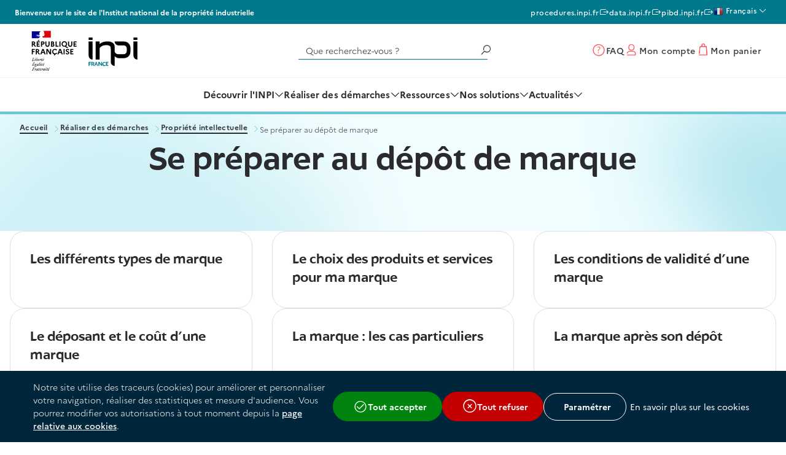

--- FILE ---
content_type: text/html; charset=UTF-8
request_url: https://www.inpi.fr/realiser-demarches/propriete-intellectuelle/se-preparer-au-depot-de-marque
body_size: 11871
content:
<!DOCTYPE html>
<html lang="fr" dir="ltr" prefix="og: https://ogp.me/ns#">
  <head>
    <meta charset="utf-8" />
<link rel="canonical" href="https://www.inpi.fr/realiser-demarches/propriete-intellectuelle/se-preparer-au-depot-de-marque" />
<link rel="icon" href="/themes/custom/inpi/favicon.ico" />
<link rel="icon" sizes="16x16" href="/themes/custom/inpi/favicon_16x16.png" />
<link rel="icon" sizes="32x32" href="/themes/custom/inpi/favicon_32x32.png" />
<link rel="icon" sizes="96x96" href="/themes/custom/inpi/favicon_48x48.png" />
<link rel="icon" sizes="192x192" href="/themes/custom/inpi/favicon_192x192.png" />
<meta name="MobileOptimized" content="width" />
<meta name="HandheldFriendly" content="true" />
<meta name="viewport" content="width=device-width, initial-scale=1.0" />
<script>dataLayer = [{"Niveau1":"Se pr\u00e9parer au d\u00e9p\u00f4t de marque","Niveau2":"-","Niveau3":"-","Niveau4":"-","Niveau5":"-","Niveau6":"-","typePage":"-","thematique":"-","Langue":"fr","typeUser":"-","Statut":"Non connect\u00e9","contactForm":"-"}];</script>
<script>var matomo_container = "container_RPEBMvap"; var matomo_container_commerce = "container_nrRSx5p3";</script>

    <title>Se préparer au dépôt de marque | INPI</title>
    <link rel="stylesheet" media="all" href="/sites/default/files/css/css_bx5hdBW3g2JH-wiFI3pVyzK0AK6ln6QXhY-bHrZVmLM.css?delta=0&amp;language=fr&amp;theme=inpi&amp;include=eJxlz0EOxCAIBdAL1fRIE7RMa0QxQBe9fe1qZJqwevzwAzKBfiIorkAotuAPIqQSjMd0x4KwJTlrdHqacdOZEsjm4MtsKF6kBkWQdMy8E0egoHZRbvu8OUa3PzESRT2oe0NL7uGVMoiES249_7fppYZ1fVI3gSJtxQ" />
<link rel="stylesheet" media="all" href="/sites/default/files/css/css_vj1yjvv0iaWNVx1hiiX2B1C4lkiiBNFoV1XmVivDiVU.css?delta=1&amp;language=fr&amp;theme=inpi&amp;include=eJxlz0EOxCAIBdAL1fRIE7RMa0QxQBe9fe1qZJqwevzwAzKBfiIorkAotuAPIqQSjMd0x4KwJTlrdHqacdOZEsjm4MtsKF6kBkWQdMy8E0egoHZRbvu8OUa3PzESRT2oe0NL7uGVMoiES249_7fppYZ1fVI3gSJtxQ" />
<link rel="stylesheet" media="all" href="/sites/default/files/css/css_rPsiDu72I75_Be5Mr_0yr5sV62ahSkoM_r0UHCdpQYw.css?delta=2&amp;language=fr&amp;theme=inpi&amp;include=eJxlz0EOxCAIBdAL1fRIE7RMa0QxQBe9fe1qZJqwevzwAzKBfiIorkAotuAPIqQSjMd0x4KwJTlrdHqacdOZEsjm4MtsKF6kBkWQdMy8E0egoHZRbvu8OUa3PzESRT2oe0NL7uGVMoiES249_7fppYZ1fVI3gSJtxQ" />
<link rel="stylesheet" media="all" href="/sites/default/files/css/css_sUHqSSie4nM8iMkpFy1kk4FYMdQ3CwnXEc2Cn6o17x0.css?delta=3&amp;language=fr&amp;theme=inpi&amp;include=eJxlz0EOxCAIBdAL1fRIE7RMa0QxQBe9fe1qZJqwevzwAzKBfiIorkAotuAPIqQSjMd0x4KwJTlrdHqacdOZEsjm4MtsKF6kBkWQdMy8E0egoHZRbvu8OUa3PzESRT2oe0NL7uGVMoiES249_7fppYZ1fVI3gSJtxQ" />
<link rel="stylesheet" media="print" href="/sites/default/files/css/css_6h1M1FgPw2DiEsl5u5IgiWibxxG53SJbmoPyIUuwd_c.css?delta=4&amp;language=fr&amp;theme=inpi&amp;include=eJxlz0EOxCAIBdAL1fRIE7RMa0QxQBe9fe1qZJqwevzwAzKBfiIorkAotuAPIqQSjMd0x4KwJTlrdHqacdOZEsjm4MtsKF6kBkWQdMy8E0egoHZRbvu8OUa3PzESRT2oe0NL7uGVMoiES249_7fppYZ1fVI3gSJtxQ" />

    
  </head>
  <body>
    
      <div class="dialog-off-canvas-main-canvas" data-off-canvas-main-canvas>
      

<nav class="c-skip-links" aria-label="Skip links">
  <ul class="c-skip-links__list">
    <li class="c-skip-links__item">
      <a class="c-skip-links__link o-link" href="#main-navigation">Menu</a>
    </li>
    <li class="c-skip-links__item">
      <a class="c-skip-links__link o-link" href="#main-content">Main content</a>
    </li>
    <li class="c-skip-links__item">
      <a class="c-skip-links__link o-link" href="#footer">Bas de page – Haut</a>
    </li>
  </ul>
</nav>

  
<header class="c-main-header u-relative" role="banner">
    <div id="block-inpi-headertopblock">
  
    
      <div class="c-header-top">
  <p class="c-header-top__description">
    Bienvenue sur le site de l&#039;Institut national de la propriété industrielle
  </p>

  <ul class="c-header-top__menu u-visible@sm">
                              <li class="c-header-top__menu-item">
        <a href="https://procedures.inpi.fr/" target="_blank" title="procedures.inpi.fr (ouvrir dans un nouvel onglet)"  class="o-link o-link--animate-vertical c-header-top__menu-link">
          procedures.inpi.fr
                      <i class="o-icon o-icon--link-external" aria-hidden="true"></i>
                  </a>
      </li>
                              <li class="c-header-top__menu-item">
        <a href="https://data.inpi.fr/" target="_blank" title="data.inpi.fr (ouvrir dans un nouvel onglet)"  class="o-link o-link--animate-vertical c-header-top__menu-link">
          data.inpi.fr
                      <i class="o-icon o-icon--link-external" aria-hidden="true"></i>
                  </a>
      </li>
                              <li class="c-header-top__menu-item">
        <a href="https://pibd.inpi.fr/" target="_blank" title="pibd.inpi.fr (ouvrir dans un nouvel onglet)"  class="o-link o-link--animate-vertical c-header-top__menu-link">
          pibd.inpi.fr
                      <i class="o-icon o-icon--link-external" aria-hidden="true"></i>
                  </a>
      </li>
      </ul>
</div>

  </div>
<div id="block-inpi-gtranslate">
  
    
      
<div class="gtranslate_wrapper"></div><script>window.gtranslateSettings = {"switcher_horizontal_position":"inline","switcher_vertical_position":"inline","horizontal_position":"right","vertical_position":"top","float_switcher_open_direction":"bottom","switcher_open_direction":"bottom","default_language":"fr","native_language_names":1,"detect_browser_language":1,"add_new_line":1,"select_language_label":"Select Language","flag_size":16,"flag_style":"3d","globe_size":60,"alt_flags":[],"wrapper_selector":".gtranslate_wrapper","url_structure":"sub_directory","custom_domains":null,"languages":["en","fr"],"custom_css":""};</script><script>(function(){var js = document.createElement('script');js.setAttribute('src', 'https://cdn.gtranslate.net/widgets/latest/dwf.js');js.setAttribute('data-gt-orig-url', '/realiser-demarches/propriete-intellectuelle/se-preparer-au-depot-de-marque');js.setAttribute('data-gt-orig-domain', 'www.inpi.fr');document.body.appendChild(js);})();</script>
  </div>
<div id="block-inpi-headerblock">
  
    
      <div class="c-main-header__layout">
  <div class="c-main-header__logo-wrapper">
    <a href="/" rel="home">
              <img src="/sites/default/files/2025-05/logo.svg"
             alt ="INPI : Accueil" width="195"
             height="87" class="c-main-header__logo">
          </a>
  </div>

  <div class="c-main-header__nav u-hidden-tunnel">
        <div class="u-visible@sm">
      <form role="search" id="search-form" action="/rechercher" class="c-form c-form--overlap c-form--header-search">
        <div class="c-form__group">
          <label for="search-string" class="c-form__label u-sr-only">Que recherchez-vous ?</label>
          <input type="search" id="search-string" name="termes" value="" placeholder="Que recherchez-vous ?" class="c-form__item"/>
        </div>

        <div class="c-form__group c-form__actions">
          <input type="submit" class="c-button c-form__submit" id="search-submit" value="" aria-label="Recherche" title="Recherche" />
        </div>
      </form>
    </div>

        <button class="c-button c-button--icon c-burger js-burger-toggle" aria-controls="main-navigation" aria-expanded="false" aria-label="Menu">
      <i class="o-icon o-icon--burger c-burger__icon js-burger-icon" aria-hidden="true"></i>
    </button>
  </div>

  <div class="c-main-header__end u-hidden-maintenance">
        <div class="u-hidden@sm u-hidden-tunnel@md">
      <a class="c-button c-button--icon c-search-header__btn" href="/rechercher" aria-label="Que recherchez-vous ?">
        <span class="c-search-header__btn-libelle u-visuallyhidden">Que recherchez-vous ?</span>
        <i class="o-icon o-icon--search c-search-header__btn-icon" aria-hidden="true"></i>
      </a>
    </div>

        <nav role="navigation" class="c-navigation-tools">
      <ul class="c-navigation-tools__list">
        <li class="c-navigation-tools__item u-visible@sm u-hidden-landing">
          <a href="/faq" class="o-link o-link o-link--animate-vertical c-navigation-tools__link">
            <i class="o-icon o-icon--circle-question" aria-hidden="true"></i>
            <span class="u-visuallyhidden@md">FAQ</span>
          </a>
        </li>
        <li class="c-navigation-tools__item u-hidden-landing">
                    <a href="/espace-client/mes-demarches/284" class="o-link o-link--animate-vertical c-navigation-tools__link">
                      <i class="o-icon o-icon--client-space" aria-hidden="true"></i>
            <span class="u-visuallyhidden@md">
                              Mon compte
                          </span>
          </a>
        </li>
        <li class="c-navigation-tools__item u-hidden-landing">
          <a href="/cart" class="o-link o-link--animate-vertical c-navigation-tools__link c-navigation-tools__link-basket">
            <i class="o-icon o-icon--basket" aria-hidden="true"></i>
                        <span class="u-visuallyhidden@md">Mon panier</span>
          </a>
        </li>
        <li class="c-navigation-tools__item u-hidden u-visible-landing">
          <a href="/" title="Accueil" rel="home" class="o-link o-link--animate-vertical c-navigation-tools__link">
            <i class="o-icon o-icon--link-external o-icon--color-secondary" aria-hidden="true"></i>
            Revenir à l’accueil
          </a>
        </li>
      </ul>
    </nav>
  </div>

</div>

  </div>
<nav role="navigation" id="main-navigation" class="c-navigation" aria-label="Navigation principale">
          
        
    <ul class="c-navigation__list c-navigation__list--level-1">
          <li class="c-navigation__item c-navigation__item--level-1">
                  <button class="c-navigation__link c-navigation__link--level-1 js-toggle-submenu" aria-controls="submenu-1" aria-expanded="false">
            Découvrir l&#039;INPI <i class="o-icon o-icon--chevron-down c-navigation__link-icon" aria-hidden="true"></i>
          </button>
          <div id="submenu-1" class="c-navigation__submenu js-submenu">
            <button class="c-navigation__back-button js-back-mobile" aria-controls="submenu-1">
              <i class="o-icon o-icon--arrow-left" aria-hidden="true"></i>
              Retour
            </button>
            <div class="container">
              <button class="o-link o-link--animate-border c-navigation__close js-close" aria-controls="submenu-1" data-slide="true">
                <i class="o-icon o-icon--close" aria-hidden="true"></i> Fermer
              </button>
                              <ul class="c-navigation__list c-navigation__list--level-2">
                                      <li class="c-navigation__item c-navigation__item--level-2">
                                              <button class="c-navigation__link c-navigation__link--level-2 js-toggle" aria-controls="submenu-1_1" aria-expanded="false">
                          Missions &amp; Stratégie <i class="o-icon o-icon--arrow-top o-icon--mirror-y o-icon--color-primary u-hidden@sm c-navigation__link-icon" aria-hidden="true"></i>
                        </button>
                        <div id="submenu-1_1" class="c-navigation__inner-submenu js-inner-submenu">
                          <button class="c-navigation__back-button js-back-mobile" aria-controls="submenu-1_1">
                            <i class="o-icon o-icon--arrow-left" aria-hidden="true"></i>
                            Retour
                          </button>
                                                      <ul class="c-navigation__list c-navigation__list--level-3">
                                                                                                                                                                                                                                                                                                      <li class="c-navigation__item c-navigation__item--level-3">
                                    <a class="c-navigation__link c-navigation__link--level-3"  href="/decouvrir-inpi/missions-et-strategie/notre-vision-de-linnovation">
                                      Notre vision de l&#039;innovation
                                    </a>
                                  </li>
                                                                
                                                                                                                                                                                                                                                                                                          <li class="c-navigation__item c-navigation__item--level-3">
                                    <a class="c-navigation__link c-navigation__link--level-3"  href="/decouvrir-inpi/missions-et-strategie/missions-et-strategie">
                                      Missions &amp; stratégie
                                    </a>
                                  </li>
                                                                
                                                                                                                                                                                                                                                                                                          <li class="c-navigation__item c-navigation__item--level-3">
                                    <a class="c-navigation__link c-navigation__link--level-3"  href="/decouvrir-inpi/missions-et-strategie/offres-et-services">
                                      Offres et services
                                    </a>
                                  </li>
                                                                
                                                                                                                                                                                                                                                                                                          <li class="c-navigation__item c-navigation__item--level-3">
                                    <a class="c-navigation__link c-navigation__link--level-3"  href="/decouvrir-inpi/missions-et-strategie/lutte-contre-contrefacon">
                                      Lutte contre la contrefaçon
                                    </a>
                                  </li>
                                                                
                                                                                                                                                                                                                                                                                                          <li class="c-navigation__item c-navigation__item--level-3">
                                    <a class="c-navigation__link c-navigation__link--level-3"  href="/decouvrir-inpi/missions-et-strategie/linpi-linternational">
                                      L&#039;INPI à l&#039;international
                                    </a>
                                  </li>
                                                                
                                                                                                                                                        </ul>
                                                  </div>
                                          </li>
                                      <li class="c-navigation__item c-navigation__item--level-2">
                                              <button class="c-navigation__link c-navigation__link--level-2 js-toggle" aria-controls="submenu-1_2" aria-expanded="false">
                          Notre Organisation <i class="o-icon o-icon--arrow-top o-icon--mirror-y o-icon--color-primary u-hidden@sm c-navigation__link-icon" aria-hidden="true"></i>
                        </button>
                        <div id="submenu-1_2" class="c-navigation__inner-submenu js-inner-submenu">
                          <button class="c-navigation__back-button js-back-mobile" aria-controls="submenu-1_2">
                            <i class="o-icon o-icon--arrow-left" aria-hidden="true"></i>
                            Retour
                          </button>
                                                      <ul class="c-navigation__list c-navigation__list--level-3">
                                                                                                                                                                                                                                                                                                      <li class="c-navigation__item c-navigation__item--level-3">
                                    <a class="c-navigation__link c-navigation__link--level-3"  href="/decouvrir-inpi/notre-organisation/gouvernance">
                                      Gouvernance
                                    </a>
                                  </li>
                                                                
                                                                                                                                                                                                                                                                                                          <li class="c-navigation__item c-navigation__item--level-3">
                                    <a class="c-navigation__link c-navigation__link--level-3"  href="/nos-implantations-en-france">
                                      Nos implantations en France
                                    </a>
                                  </li>
                                                                
                                                                                                                                                                                                                                                                                                          <li class="c-navigation__item c-navigation__item--level-3">
                                    <a class="c-navigation__link c-navigation__link--level-3"  href="/notre-presence-a-l-etranger">
                                      Notre présence à l&#039;étranger
                                    </a>
                                  </li>
                                                                
                                                                                                                                                                                                                                                                                                          <li class="c-navigation__item c-navigation__item--level-3">
                                    <a class="c-navigation__link c-navigation__link--level-3"  href="/decouvrir-inpi/notre-organisation/nous-rejoindre">
                                      Nous rejoindre
                                    </a>
                                  </li>
                                                                
                                                                                                                                                        </ul>
                                                  </div>
                                          </li>
                                      <li class="c-navigation__item c-navigation__item--level-2">
                                              <button class="c-navigation__link c-navigation__link--level-2 js-toggle" aria-controls="submenu-1_3" aria-expanded="false">
                          Les formalités d&#039;entreprises <i class="o-icon o-icon--arrow-top o-icon--mirror-y o-icon--color-primary u-hidden@sm c-navigation__link-icon" aria-hidden="true"></i>
                        </button>
                        <div id="submenu-1_3" class="c-navigation__inner-submenu js-inner-submenu">
                          <button class="c-navigation__back-button js-back-mobile" aria-controls="submenu-1_3">
                            <i class="o-icon o-icon--arrow-left" aria-hidden="true"></i>
                            Retour
                          </button>
                                                      <ul class="c-navigation__list c-navigation__list--level-3">
                                                                                                                                                                                                                                                                                                      <li class="c-navigation__item c-navigation__item--level-3">
                                    <a class="c-navigation__link c-navigation__link--level-3"  href="/decouvrir-inpi/formalites-dentreprises/quest-ce-quune-formalite-dentreprise">
                                      Qu&#039;est-ce qu&#039;une formalité d&#039;entreprise ?
                                    </a>
                                  </li>
                                                                
                                                                                                                                                                                                                                                                                                          <li class="c-navigation__item c-navigation__item--level-3">
                                    <a class="c-navigation__link c-navigation__link--level-3"  href="/decouvrir-inpi/formalites-dentreprises/aide-pour-formalites-dentreprises">
                                      Aide pour les formalités d’entreprises
                                    </a>
                                  </li>
                                                                
                                                                                                                                                                                                                                                                                                          <li class="c-navigation__item c-navigation__item--level-3">
                                    <a class="c-navigation__link c-navigation__link--level-3"  href="/decouvrir-inpi/formalites-dentreprises/guichet-unique-formalites-dentreprises-et-registre-national-entreprises">
                                      Le Guichet unique des entreprises et le Registre national des entreprises
                                    </a>
                                  </li>
                                                                
                                                                                                                                                        </ul>
                                                  </div>
                                          </li>
                                      <li class="c-navigation__item c-navigation__item--level-2">
                                              <button class="c-navigation__link c-navigation__link--level-2 js-toggle" aria-controls="submenu-1_4" aria-expanded="false">
                          La propriété intellectuelle <i class="o-icon o-icon--arrow-top o-icon--mirror-y o-icon--color-primary u-hidden@sm c-navigation__link-icon" aria-hidden="true"></i>
                        </button>
                        <div id="submenu-1_4" class="c-navigation__inner-submenu js-inner-submenu">
                          <button class="c-navigation__back-button js-back-mobile" aria-controls="submenu-1_4">
                            <i class="o-icon o-icon--arrow-left" aria-hidden="true"></i>
                            Retour
                          </button>
                                                      <ul class="c-navigation__list c-navigation__list--level-3">
                                                                                                                                                                                                                                                                                                      <li class="c-navigation__item c-navigation__item--level-3">
                                    <a class="c-navigation__link c-navigation__link--level-3"  href="/decouvrir-inpi/propriete-intellectuelle/enjeux-de-propriete-intellectuelle">
                                      Les enjeux de la propriété intellectuelle 
                                    </a>
                                  </li>
                                                                
                                                                                                                                                                                                                                                                                                          <li class="c-navigation__item c-navigation__item--level-3">
                                    <a class="c-navigation__link c-navigation__link--level-3"  href="/decouvrir-inpi/propriete-intellectuelle/differents-moyens-de-protection-de-propriete-intellectuelle">
                                      Les différents moyens de protection
                                    </a>
                                  </li>
                                                                
                                                                                                                                                                                                                                                                                                          <li class="c-navigation__item c-navigation__item--level-3">
                                    <a class="c-navigation__link c-navigation__link--level-3"  href="/decouvrir-inpi/propriete-intellectuelle/voyage-dans-indications-geographiques-site-de-linpi-consacre-aux-indications-geographiques">
                                      « Voyage dans les indications géographiques », le site de l’INPI consacré aux indications géographiques
                                    </a>
                                  </li>
                                                                
                                                                                                                                                        </ul>
                                                  </div>
                                          </li>
                                  </ul>
                          </div>
          </div>
              </li>
                <li class="c-navigation__item c-navigation__item--level-1">
                  <button class="c-navigation__link c-navigation__link--level-1 js-toggle-submenu" aria-controls="submenu-2" aria-expanded="false">
            Réaliser des démarches <i class="o-icon o-icon--chevron-down c-navigation__link-icon" aria-hidden="true"></i>
          </button>
          <div id="submenu-2" class="c-navigation__submenu js-submenu">
            <button class="c-navigation__back-button js-back-mobile" aria-controls="submenu-2">
              <i class="o-icon o-icon--arrow-left" aria-hidden="true"></i>
              Retour
            </button>
            <div class="container">
              <button class="o-link o-link--animate-border c-navigation__close js-close" aria-controls="submenu-2" data-slide="true">
                <i class="o-icon o-icon--close" aria-hidden="true"></i> Fermer
              </button>
                              <ul class="c-navigation__list c-navigation__list--level-2">
                                      <li class="c-navigation__item c-navigation__item--level-2">
                                              <button class="c-navigation__link c-navigation__link--level-2 js-toggle" aria-controls="submenu-2_1" aria-expanded="false">
                          Formalités d&#039;entreprises <i class="o-icon o-icon--arrow-top o-icon--mirror-y o-icon--color-primary u-hidden@sm c-navigation__link-icon" aria-hidden="true"></i>
                        </button>
                        <div id="submenu-2_1" class="c-navigation__inner-submenu js-inner-submenu">
                          <button class="c-navigation__back-button js-back-mobile" aria-controls="submenu-2_1">
                            <i class="o-icon o-icon--arrow-left" aria-hidden="true"></i>
                            Retour
                          </button>
                                                      <ul class="c-navigation__list c-navigation__list--level-3">
                                                                                                                                                                                                                                                                                                      <li class="c-navigation__item c-navigation__item--level-3">
                                    <a class="c-navigation__link c-navigation__link--level-3"  href="/realiser-demarches/formalites-dentreprises/creer-une-entreprise">
                                      Créer une entreprise
                                    </a>
                                  </li>
                                                                
                                                                                                                                                                                                                                                                                                          <li class="c-navigation__item c-navigation__item--level-3">
                                    <a class="c-navigation__link c-navigation__link--level-3"  href="/realiser-demarches/formalites-dentreprises/modifier-une-entreprise">
                                      Modifier une entreprise
                                    </a>
                                  </li>
                                                                
                                                                                                                                                                                                                                                                                                          <li class="c-navigation__item c-navigation__item--level-3">
                                    <a class="c-navigation__link c-navigation__link--level-3"  href="/realiser-demarches/formalites-dentreprises/fermer-une-entreprise">
                                      Fermer une entreprise
                                    </a>
                                  </li>
                                                                
                                                                                                                                                                                                                                                                                                          <li class="c-navigation__item c-navigation__item--level-3">
                                    <a class="c-navigation__link c-navigation__link--level-3"  href="/realiser-demarches/formalites-dentreprises/depot-comptes-annuels">
                                      Déposer des comptes annuels
                                    </a>
                                  </li>
                                                                
                                                                                                                                                                                                                                                                                                          <li class="c-navigation__item c-navigation__item--level-3">
                                    <a class="c-navigation__link c-navigation__link--level-3"  href="/realiser-demarches/formalites-dentreprises/deposer-actes">
                                      Déposer des actes
                                    </a>
                                  </li>
                                                                
                                                                                                                                                                                                                                                                                                          <li class="c-navigation__item c-navigation__item--level-3">
                                    <a class="c-navigation__link c-navigation__link--level-3"  href="/realiser-demarches/formalites-dentreprises/mettre-jour-registre-national-entreprises-rne">
                                      Mettre à jour le Registre national des entreprises (RNE)
                                    </a>
                                  </li>
                                                                
                                                                                                                                                                                                                                    <li class="c-navigation__item c-navigation__item--level-3">
                                    <a class="c-navigation__link c-navigation__link--level-3"  href="/solutions/copies-enveloppes">
                                      Commande de copies
                                    </a>
                                  </li>
                                                                
                                                                                                                                                                                                                                                                                                                                                                                                                                                                                                                                                                                                                                                                                                        
                                                                                                                                                                                                                                                                                                                                                                                                                                                                                                                                                                                                                                                                                                        
                                                                                                                                                            <li class="c-navigation__item--quick-access">
                                  <div class="c-navigation__quick-access-wrapper">
                                                                      <div class="c-navigation__quick-access-container">
                                      <p class="c-navigation__quick-access-title">Accès direct au service</p>
                                      <ul class="c-navigation__quick-access">
                                                                                                                          <li class="c-navigation__quick-access-item">
                                            <a class="o-link o-link--animate-border" target="_blank" title="Accéder au Guichet unique (ouvrir dans un nouvel onglet)" href="https://procedures.inpi.fr/?/">Accéder au Guichet unique<i class="o-icon o-icon--link-external" aria-hidden="true"></i></a>
                                          </li>
                                                                              </ul>
                                    </div>
                                                                      <div class="c-navigation__quick-access-container">
                                      <p class="c-navigation__quick-access-title">Documents pratiques</p>
                                      <ul class="c-navigation__quick-access">
                                                                                                                          <li class="c-navigation__quick-access-item">
                                            <a class="o-link o-link--animate-border"  href="/ressources/formalites-dentreprises/tarifs-formalites-dentreprises">Tarifs des formalités d&#039;entreprises<i class="o-icon " aria-hidden="true"></i></a>
                                          </li>
                                                                              </ul>
                                    </div>
                                                                    </div>
                                </li>
                                                          </ul>
                                                  </div>
                                          </li>
                                      <li class="c-navigation__item c-navigation__item--level-2">
                                              <button class="c-navigation__link c-navigation__link--level-2 js-toggle" aria-controls="submenu-2_2" aria-expanded="false">
                          Propriété intellectuelle  <i class="o-icon o-icon--arrow-top o-icon--mirror-y o-icon--color-primary u-hidden@sm c-navigation__link-icon" aria-hidden="true"></i>
                        </button>
                        <div id="submenu-2_2" class="c-navigation__inner-submenu js-inner-submenu">
                          <button class="c-navigation__back-button js-back-mobile" aria-controls="submenu-2_2">
                            <i class="o-icon o-icon--arrow-left" aria-hidden="true"></i>
                            Retour
                          </button>
                                                      <ul class="c-navigation__list c-navigation__list--level-3">
                                                                                                                                                                                                                                <li class="c-navigation__item c-navigation__item--level-3">
                                    <a class="c-navigation__link c-navigation__link--level-3"  href="/realiser-demarches/propriete-intellectuelle/deposer">
                                      Déposer
                                    </a>
                                  </li>
                                                                
                                                                                                                                                                                                                                    <li class="c-navigation__item c-navigation__item--level-3">
                                    <a class="c-navigation__link c-navigation__link--level-3"  href="/realiser-demarches/propriete-intellectuelle/renouveler">
                                      Renouveler
                                    </a>
                                  </li>
                                                                
                                                                                                                                                                                                                                    <li class="c-navigation__item c-navigation__item--level-3">
                                    <a class="c-navigation__link c-navigation__link--level-3"  href="/realiser-demarches/propriete-intellectuelle/surveiller">
                                      Surveiller
                                    </a>
                                  </li>
                                                                
                                                                                                                                                                                                                                    <li class="c-navigation__item c-navigation__item--level-3">
                                    <a class="c-navigation__link c-navigation__link--level-3"  href="/realiser-demarches/propriete-intellectuelle/faire-opposition">
                                      Faire opposition
                                    </a>
                                  </li>
                                                                
                                                                                                                                                                                                                                    <li class="c-navigation__item c-navigation__item--level-3">
                                    <a class="c-navigation__link c-navigation__link--level-3"  href="/realiser-demarches/propriete-intellectuelle/autres-demarches">
                                      Autres démarches
                                    </a>
                                  </li>
                                                                
                                                                                                                                                                                                                                    <li class="c-navigation__item c-navigation__item--level-3">
                                    <a class="c-navigation__link c-navigation__link--level-3"  href="/realiser-demarches/propriete-intellectuelle/etendre-sa-protection-letranger">
                                      Étendre sa protection à l&#039;étranger
                                    </a>
                                  </li>
                                                                
                                                                                                                                                                                                                                    <li class="c-navigation__item c-navigation__item--level-3">
                                    <a class="c-navigation__link c-navigation__link--level-3"  href="/realiser-demarches/propriete-intellectuelle/indiquer-un-changement-ou-une-erreur-aux-registres">
                                      Indiquer un changement aux registres
                                    </a>
                                  </li>
                                                                
                                                                                                                                                                                                                                                                                                          <li class="c-navigation__item c-navigation__item--level-3">
                                    <a class="c-navigation__link c-navigation__link--level-3"  href="/realiser-demarches/propriete-intellectuelle/agir-contre-contrefacteurs">
                                      Faire face à la contrefaçon
                                    </a>
                                  </li>
                                                                
                                                                                                                                                                                                                                                                                                          <li class="c-navigation__item c-navigation__item--level-3">
                                    <a class="c-navigation__link c-navigation__link--level-3"  href="/realiser-demarches/propriete-intellectuelle/commander-copies-et-enveloppes">
                                      Commande de copies et enveloppes
                                    </a>
                                  </li>
                                                                
                                                                                                                                                                                                                                                                                                                                                                                                                                                                                                                                                                                                                                                                                                        
                                                                                                                                                            <li class="c-navigation__item--quick-access">
                                  <div class="c-navigation__quick-access-wrapper">
                                                                      <div class="c-navigation__quick-access-container">
                                      <p class="c-navigation__quick-access-title">Accès direct au service</p>
                                      <ul class="c-navigation__quick-access">
                                                                                                                          <li class="c-navigation__quick-access-item">
                                            <a class="o-link o-link--animate-border" target="_blank" title="Accéder au service de dépôt de titre (ouvrir dans un nouvel onglet)" href="https://procedures.inpi.fr/?/">Accéder au service de dépôt de titre<i class="o-icon o-icon--link-external" aria-hidden="true"></i></a>
                                          </li>
                                                                              </ul>
                                    </div>
                                                                    </div>
                                </li>
                                                          </ul>
                                                  </div>
                                          </li>
                                  </ul>
                          </div>
          </div>
              </li>
                <li class="c-navigation__item c-navigation__item--level-1">
                  <button class="c-navigation__link c-navigation__link--level-1 js-toggle-submenu" aria-controls="submenu-3" aria-expanded="false">
            Ressources <i class="o-icon o-icon--chevron-down c-navigation__link-icon" aria-hidden="true"></i>
          </button>
          <div id="submenu-3" class="c-navigation__submenu js-submenu">
            <button class="c-navigation__back-button js-back-mobile" aria-controls="submenu-3">
              <i class="o-icon o-icon--arrow-left" aria-hidden="true"></i>
              Retour
            </button>
            <div class="container">
              <button class="o-link o-link--animate-border c-navigation__close js-close" aria-controls="submenu-3" data-slide="true">
                <i class="o-icon o-icon--close" aria-hidden="true"></i> Fermer
              </button>
                              <ul class="c-navigation__list c-navigation__list--level-2">
                                      <li class="c-navigation__item c-navigation__item--level-2">
                                              <button class="c-navigation__link c-navigation__link--level-2 js-toggle" aria-controls="submenu-3_1" aria-expanded="false">
                          Formalités d&#039;entreprises <i class="o-icon o-icon--arrow-top o-icon--mirror-y o-icon--color-primary u-hidden@sm c-navigation__link-icon" aria-hidden="true"></i>
                        </button>
                        <div id="submenu-3_1" class="c-navigation__inner-submenu js-inner-submenu">
                          <button class="c-navigation__back-button js-back-mobile" aria-controls="submenu-3_1">
                            <i class="o-icon o-icon--arrow-left" aria-hidden="true"></i>
                            Retour
                          </button>
                                                      <ul class="c-navigation__list c-navigation__list--level-3">
                                                                                                                                                                                                                                                                                                      <li class="c-navigation__item c-navigation__item--level-3">
                                    <a class="c-navigation__link c-navigation__link--level-3"  href="/ressources/formalites-dentreprises/autorites-competentes-pour-traiter-formalites-dentreprises">
                                      Autorités compétentes pour traiter les formalités d&#039;entreprises
                                    </a>
                                  </li>
                                                                
                                                                                                                                                                                                                                                                                                          <li class="c-navigation__item c-navigation__item--level-3">
                                    <a class="c-navigation__link c-navigation__link--level-3"  href="/ressources/formalites-dentreprises/guichet-unique">
                                      Guichet unique
                                    </a>
                                  </li>
                                                                
                                                                                                                                                                                                                                                                                                          <li class="c-navigation__item c-navigation__item--level-3">
                                    <a class="c-navigation__link c-navigation__link--level-3"  href="/ressources/formalites-dentreprises/RNE">
                                      Registre national des entreprises (RNE)
                                    </a>
                                  </li>
                                                                
                                                                                                                                                                                                                                                                                                          <li class="c-navigation__item c-navigation__item--level-3">
                                    <a class="c-navigation__link c-navigation__link--level-3"  href="/ressources/formalites-dentreprises/reglementations">
                                      Réglementations des activités
                                    </a>
                                  </li>
                                                                
                                                                                                                                                                                                                                                                                                          <li class="c-navigation__item c-navigation__item--level-3">
                                    <a class="c-navigation__link c-navigation__link--level-3"  href="/ressources/formalites-dentreprises/statut-et-forme-entreprise">
                                      Statuts et formes juridiques d’entreprises
                                    </a>
                                  </li>
                                                                
                                                                                                                                                                                                                                                                                                          <li class="c-navigation__item c-navigation__item--level-3">
                                    <a class="c-navigation__link c-navigation__link--level-3"  href="/ressources/formalites-dentreprises/services-mandataires">
                                      Services aux mandataires
                                    </a>
                                  </li>
                                                                
                                                                                                                                                                                                                                                                                                                                                                                                                                                                                                                                                                                                                                                                                                                                                                                                                                                                                                                                                        
                                                                                                                                                            <li class="c-navigation__item--quick-access">
                                  <div class="c-navigation__quick-access-wrapper">
                                                                      <div class="c-navigation__quick-access-container">
                                      <p class="c-navigation__quick-access-title">Outils pratiques</p>
                                      <ul class="c-navigation__quick-access">
                                                                                                                          <li class="c-navigation__quick-access-item">
                                            <a class="o-link o-link--animate-border"  href="/annuaire-activites-et-professions">Annuaire des activités et professions réglementées<i class="o-icon " aria-hidden="true"></i></a>
                                          </li>
                                                                                  <li class="c-navigation__quick-access-item">
                                            <a class="o-link o-link--animate-border"  href="/nos-solutions/se-former/lapplication-start-inpi">Découvrez notre application dédiée aux entrepreneurs <i class="o-icon " aria-hidden="true"></i></a>
                                          </li>
                                                                              </ul>
                                    </div>
                                                                    </div>
                                </li>
                                                          </ul>
                                                  </div>
                                          </li>
                                      <li class="c-navigation__item c-navigation__item--level-2">
                                              <button class="c-navigation__link c-navigation__link--level-2 js-toggle" aria-controls="submenu-3_2" aria-expanded="false">
                          Propriété intellectuelle <i class="o-icon o-icon--arrow-top o-icon--mirror-y o-icon--color-primary u-hidden@sm c-navigation__link-icon" aria-hidden="true"></i>
                        </button>
                        <div id="submenu-3_2" class="c-navigation__inner-submenu js-inner-submenu">
                          <button class="c-navigation__back-button js-back-mobile" aria-controls="submenu-3_2">
                            <i class="o-icon o-icon--arrow-left" aria-hidden="true"></i>
                            Retour
                          </button>
                                                      <ul class="c-navigation__list c-navigation__list--level-3">
                                                                                                                                                                                                                                                                                                      <li class="c-navigation__item c-navigation__item--level-3">
                                    <a class="c-navigation__link c-navigation__link--level-3"  href="/ressources/propriete-intellectuelle/documents-et-outils">
                                      Documents et outils
                                    </a>
                                  </li>
                                                                
                                                                                                                                                                                                                                                                                                          <li class="c-navigation__item c-navigation__item--level-3">
                                    <a class="c-navigation__link c-navigation__link--level-3"  href="/ressources/propriete-intellectuelle/compagnie-nationale-conseils-en-propriete-industrielle-cncpi">
                                      Compagnie nationale des conseils en propriété industrielle
                                    </a>
                                  </li>
                                                                
                                                                                                                                                                                                                                                                                                          <li class="c-navigation__item c-navigation__item--level-3">
                                    <a class="c-navigation__link c-navigation__link--level-3"  href="/ressources/propriete-intellectuelle/autres-protections">
                                      Autres protections
                                    </a>
                                  </li>
                                                                
                                                                                                                                                                                                                                                                                                          <li class="c-navigation__item c-navigation__item--level-3">
                                    <a class="c-navigation__link c-navigation__link--level-3"  href="/ressources/propriete-intellectuelle/etudes-inpi">
                                      Études et statistiques
                                    </a>
                                  </li>
                                                                
                                                                                                                                                                                                                                                                                                          <li class="c-navigation__item c-navigation__item--level-3">
                                    <a class="c-navigation__link c-navigation__link--level-3"  href="/ressources/propriete-intellectuelle/parutions-et-abonnements">
                                      Parutions &amp; abonnements
                                    </a>
                                  </li>
                                                                
                                                                                                                                                                                                                                                                                                          <li class="c-navigation__item c-navigation__item--level-3">
                                    <a class="c-navigation__link c-navigation__link--level-3"  href="/ressources/propriete-intellectuelle/textes-reglementaires">
                                      Textes réglementaires
                                    </a>
                                  </li>
                                                                
                                                                                                                                                                                                                                                                                                          <li class="c-navigation__item c-navigation__item--level-3">
                                    <a class="c-navigation__link c-navigation__link--level-3"  href="/ressources/propriete-intellectuelle/archives-historiques-INPI">
                                      Archives historiques de l&#039;INPI
                                    </a>
                                  </li>
                                                                
                                                                                                                                                                                                                                                                                                          <li class="c-navigation__item c-navigation__item--level-3">
                                    <a class="c-navigation__link c-navigation__link--level-3"  href="/ressources/propriete-intellectuelle/data-inpi">
                                      DATA INPI
                                    </a>
                                  </li>
                                                                
                                                                                                                                                                                                                                                                                                                                                                                                                                                                                                                                                                                                                                                                                                                                                                                                                                                                                                                                                        
                                                                                                                                                                                                                                                                                                                                                                                                                                                                                                                                                                                                                                                                                                        
                                                                                                                                                            <li class="c-navigation__item--quick-access">
                                  <div class="c-navigation__quick-access-wrapper">
                                                                      <div class="c-navigation__quick-access-container">
                                      <p class="c-navigation__quick-access-title">Palmarès INPI</p>
                                      <ul class="c-navigation__quick-access">
                                                                                                                          <li class="c-navigation__quick-access-item">
                                            <a class="o-link o-link--animate-border"  href="/ressources/propriete-intellectuelle/palmares-deposants-de-brevets">Le palmarès des déposants de brevets<i class="o-icon " aria-hidden="true"></i></a>
                                          </li>
                                                                                  <li class="c-navigation__quick-access-item">
                                            <a class="o-link o-link--animate-border"  href="/ressources/propriete-intellectuelle/palmares-regional-deposants-de-brevets">Le palmarès régional des déposants de brevets<i class="o-icon " aria-hidden="true"></i></a>
                                          </li>
                                                                              </ul>
                                    </div>
                                                                      <div class="c-navigation__quick-access-container">
                                      <p class="c-navigation__quick-access-title">Dernières études</p>
                                      <ul class="c-navigation__quick-access">
                                                                                                                          <li class="c-navigation__quick-access-item">
                                            <a class="o-link o-link--animate-border"  href="/ressources/propriete-intellectuelle/dossier-thematique-sur-linnovation-dans-cyclisme">Dossier thématique sur l’innovation dans le cyclisme<i class="o-icon " aria-hidden="true"></i></a>
                                          </li>
                                                                              </ul>
                                    </div>
                                                                    </div>
                                </li>
                                                          </ul>
                                                  </div>
                                          </li>
                                  </ul>
                          </div>
          </div>
              </li>
                <li class="c-navigation__item c-navigation__item--level-1">
                  <button class="c-navigation__link c-navigation__link--level-1 js-toggle-submenu" aria-controls="submenu-4" aria-expanded="false">
            Nos solutions <i class="o-icon o-icon--chevron-down c-navigation__link-icon" aria-hidden="true"></i>
          </button>
          <div id="submenu-4" class="c-navigation__submenu js-submenu">
            <button class="c-navigation__back-button js-back-mobile" aria-controls="submenu-4">
              <i class="o-icon o-icon--arrow-left" aria-hidden="true"></i>
              Retour
            </button>
            <div class="container">
              <button class="o-link o-link--animate-border c-navigation__close js-close" aria-controls="submenu-4" data-slide="true">
                <i class="o-icon o-icon--close" aria-hidden="true"></i> Fermer
              </button>
                              <ul class="c-navigation__list c-navigation__list--level-2">
                                      <li class="c-navigation__item c-navigation__item--level-2">
                                              <button class="c-navigation__link c-navigation__link--level-2 js-toggle" aria-controls="submenu-4_1" aria-expanded="false">
                          Se faire accompagner <i class="o-icon o-icon--arrow-top o-icon--mirror-y o-icon--color-primary u-hidden@sm c-navigation__link-icon" aria-hidden="true"></i>
                        </button>
                        <div id="submenu-4_1" class="c-navigation__inner-submenu js-inner-submenu">
                          <button class="c-navigation__back-button js-back-mobile" aria-controls="submenu-4_1">
                            <i class="o-icon o-icon--arrow-left" aria-hidden="true"></i>
                            Retour
                          </button>
                                                      <ul class="c-navigation__list c-navigation__list--level-3">
                                                                                                                                                                                                                                                                                                      <li class="c-navigation__item c-navigation__item--level-3">
                                    <a class="c-navigation__link c-navigation__link--level-3"  href="/nos-solutions/se-faire-accompagner/notre-action-en-region">
                                      Notre action en région
                                    </a>
                                  </li>
                                                                
                                                                                                                                                                                                                                                                                                          <li class="c-navigation__item c-navigation__item--level-3">
                                    <a class="c-navigation__link c-navigation__link--level-3"  href="/nos-solutions/se-faire-accompagner/permanences-juridiques-en-propriete-intellectuelle">
                                      Les permanences juridiques en propriété intellectuelle
                                    </a>
                                  </li>
                                                                
                                                                                                                                                        </ul>
                                                  </div>
                                          </li>
                                      <li class="c-navigation__item c-navigation__item--level-2">
                                              <button class="c-navigation__link c-navigation__link--level-2 js-toggle" aria-controls="submenu-4_2" aria-expanded="false">
                          Établir son plan d’actions  <i class="o-icon o-icon--arrow-top o-icon--mirror-y o-icon--color-primary u-hidden@sm c-navigation__link-icon" aria-hidden="true"></i>
                        </button>
                        <div id="submenu-4_2" class="c-navigation__inner-submenu js-inner-submenu">
                          <button class="c-navigation__back-button js-back-mobile" aria-controls="submenu-4_2">
                            <i class="o-icon o-icon--arrow-left" aria-hidden="true"></i>
                            Retour
                          </button>
                                                      <ul class="c-navigation__list c-navigation__list--level-3">
                                                                                                                                                                                                                                                                                                      <li class="c-navigation__item c-navigation__item--level-3">
                                    <a class="c-navigation__link c-navigation__link--level-3"  href="/nos-solutions/etablir-son-plan-dactions/prediagnostic-pi">
                                      Prédiagnostic PI
                                    </a>
                                  </li>
                                                                
                                                                                                                                                                                                                                                                                                          <li class="c-navigation__item c-navigation__item--level-3">
                                    <a class="c-navigation__link c-navigation__link--level-3"  href="/nos-solutions/etablir-son-plan-dactions/empreinte-pi">
                                      Empreinte PI
                                    </a>
                                  </li>
                                                                
                                                                                                                                                                                                                                                                                                          <li class="c-navigation__item c-navigation__item--level-3">
                                    <a class="c-navigation__link c-navigation__link--level-3"  href="/nos-solutions/etablir-son-plan-dactions/programme-start">
                                      Programme Start-up
                                    </a>
                                  </li>
                                                                
                                                                                                                                                        </ul>
                                                  </div>
                                          </li>
                                      <li class="c-navigation__item c-navigation__item--level-2">
                                              <a href="/solutions/recherches-personnalisees" class="c-navigation__link c-navigation__link--level-2">Recherches personnalisées<i class="o-icon o-icon--arrow-right" aria-hidden="true"></i></a>
                                          </li>
                                      <li class="c-navigation__item c-navigation__item--level-2">
                                              <button class="c-navigation__link c-navigation__link--level-2 js-toggle" aria-controls="submenu-4_4" aria-expanded="false">
                          Financer sa propriété intellectuelle <i class="o-icon o-icon--arrow-top o-icon--mirror-y o-icon--color-primary u-hidden@sm c-navigation__link-icon" aria-hidden="true"></i>
                        </button>
                        <div id="submenu-4_4" class="c-navigation__inner-submenu js-inner-submenu">
                          <button class="c-navigation__back-button js-back-mobile" aria-controls="submenu-4_4">
                            <i class="o-icon o-icon--arrow-left" aria-hidden="true"></i>
                            Retour
                          </button>
                                                      <ul class="c-navigation__list c-navigation__list--level-3">
                                                                                                                                                                                                                                                                                                      <li class="c-navigation__item c-navigation__item--level-3">
                                    <a class="c-navigation__link c-navigation__link--level-3"  href="/nos-solutions/financer-sa-propriete-intellectuelle/solutions-de-financement-de-propriete-intellectuelle">
                                      Les solutions de financement de la propriété intellectuelle
                                    </a>
                                  </li>
                                                                
                                                                                                                                                                                                                                                                                                          <li class="c-navigation__item c-navigation__item--level-3">
                                    <a class="c-navigation__link c-navigation__link--level-3"  href="/nos-solutions/financer-sa-propriete-intellectuelle/pass-pi">
                                      Pass PI
                                    </a>
                                  </li>
                                                                
                                                                                                                                                                                                                                                                                                          <li class="c-navigation__item c-navigation__item--level-3">
                                    <a class="c-navigation__link c-navigation__link--level-3"  href="/nos-solutions/financer-sa-propriete-intellectuelle/sme-fund-2026-beneficiez-jusqua-7-320-eu-de-remboursement">
                                      SME Fund
                                    </a>
                                  </li>
                                                                
                                                                                                                                                        </ul>
                                                  </div>
                                          </li>
                                      <li class="c-navigation__item c-navigation__item--level-2">
                                              <button class="c-navigation__link c-navigation__link--level-2 js-toggle" aria-controls="submenu-4_5" aria-expanded="false">
                          Développer sa stratégie <i class="o-icon o-icon--arrow-top o-icon--mirror-y o-icon--color-primary u-hidden@sm c-navigation__link-icon" aria-hidden="true"></i>
                        </button>
                        <div id="submenu-4_5" class="c-navigation__inner-submenu js-inner-submenu">
                          <button class="c-navigation__back-button js-back-mobile" aria-controls="submenu-4_5">
                            <i class="o-icon o-icon--arrow-left" aria-hidden="true"></i>
                            Retour
                          </button>
                                                      <ul class="c-navigation__list c-navigation__list--level-3">
                                                                                                                                                                                                                                                                                                      <li class="c-navigation__item c-navigation__item--level-3">
                                    <a class="c-navigation__link c-navigation__link--level-3"  href="/nos-solutions/developper-sa-strategie/master-class-pi">
                                      Définir et mettre en place sa stratégie
                                    </a>
                                  </li>
                                                                
                                                                                                                                                                                                                                                                                                          <li class="c-navigation__item c-navigation__item--level-3">
                                    <a class="c-navigation__link c-navigation__link--level-3"  href="/nos-solutions/developper-sa-strategie/gerer-mes-projets-de-retd">
                                      Gérer mes projets de R&amp;D 
                                    </a>
                                  </li>
                                                                
                                                                                                                                                                                                                                                                                                          <li class="c-navigation__item c-navigation__item--level-3">
                                    <a class="c-navigation__link c-navigation__link--level-3"  href="/nos-solutions/developper-sa-strategie/cartographie-brevets">
                                      Identifier des opportunités de développement
                                    </a>
                                  </li>
                                                                
                                                                                                                                                        </ul>
                                                  </div>
                                          </li>
                                      <li class="c-navigation__item c-navigation__item--level-2">
                                              <button class="c-navigation__link c-navigation__link--level-2 js-toggle" aria-controls="submenu-4_6" aria-expanded="false">
                          S&#039;étendre à l&#039;étranger <i class="o-icon o-icon--arrow-top o-icon--mirror-y o-icon--color-primary u-hidden@sm c-navigation__link-icon" aria-hidden="true"></i>
                        </button>
                        <div id="submenu-4_6" class="c-navigation__inner-submenu js-inner-submenu">
                          <button class="c-navigation__back-button js-back-mobile" aria-controls="submenu-4_6">
                            <i class="o-icon o-icon--arrow-left" aria-hidden="true"></i>
                            Retour
                          </button>
                                                      <ul class="c-navigation__list c-navigation__list--level-3">
                                                                                                                                                                                                                                                                                                      <li class="c-navigation__item c-navigation__item--level-3">
                                    <a class="c-navigation__link c-navigation__link--level-3"  href="/nos-solutions/setendre-letranger/nos-actions-linternational">
                                      Nos actions à l’international
                                    </a>
                                  </li>
                                                                
                                                                                                                                                        </ul>
                                                  </div>
                                          </li>
                                      <li class="c-navigation__item c-navigation__item--level-2">
                                              <button class="c-navigation__link c-navigation__link--level-2 js-toggle" aria-controls="submenu-4_7" aria-expanded="false">
                          Défendre ses droits <i class="o-icon o-icon--arrow-top o-icon--mirror-y o-icon--color-primary u-hidden@sm c-navigation__link-icon" aria-hidden="true"></i>
                        </button>
                        <div id="submenu-4_7" class="c-navigation__inner-submenu js-inner-submenu">
                          <button class="c-navigation__back-button js-back-mobile" aria-controls="submenu-4_7">
                            <i class="o-icon o-icon--arrow-left" aria-hidden="true"></i>
                            Retour
                          </button>
                                                      <ul class="c-navigation__list c-navigation__list--level-3">
                                                                                                                                                                                                                                                                                                      <li class="c-navigation__item c-navigation__item--level-3">
                                    <a class="c-navigation__link c-navigation__link--level-3"  href="/nos-solutions/defendre-ses-droits/commission-nationale-inventions-de-salaries">
                                      La Commission nationale des inventions de salariés
                                    </a>
                                  </li>
                                                                
                                                                                                                                                                                                                                                                                                          <li class="c-navigation__item c-navigation__item--level-3">
                                    <a class="c-navigation__link c-navigation__link--level-3"  href="/nos-solutions/defendre-ses-droits/lutte-contre-la-contrefacon">
                                      Lutte contre la contrefaçon
                                    </a>
                                  </li>
                                                                
                                                                                                                                                                                                                                                                                                          <li class="c-navigation__item c-navigation__item--level-3">
                                    <a class="c-navigation__link c-navigation__link--level-3"  href="/nos-solutions/defendre-ses-droits/mediation">
                                      La médiation
                                    </a>
                                  </li>
                                                                
                                                                                                                                                        </ul>
                                                  </div>
                                          </li>
                                      <li class="c-navigation__item c-navigation__item--level-2">
                                              <button class="c-navigation__link c-navigation__link--level-2 js-toggle" aria-controls="submenu-4_8" aria-expanded="false">
                          Se former <i class="o-icon o-icon--arrow-top o-icon--mirror-y o-icon--color-primary u-hidden@sm c-navigation__link-icon" aria-hidden="true"></i>
                        </button>
                        <div id="submenu-4_8" class="c-navigation__inner-submenu js-inner-submenu">
                          <button class="c-navigation__back-button js-back-mobile" aria-controls="submenu-4_8">
                            <i class="o-icon o-icon--arrow-left" aria-hidden="true"></i>
                            Retour
                          </button>
                                                      <ul class="c-navigation__list c-navigation__list--level-3">
                                                                                                                                                                                                                                                                                                      <li class="c-navigation__item c-navigation__item--level-3">
                                    <a class="c-navigation__link c-navigation__link--level-3"  href="/nos-solutions/se-former/academie-inpi">
                                      Académie INPI
                                    </a>
                                  </li>
                                                                
                                                                                                                                                                                                                                                                                                          <li class="c-navigation__item c-navigation__item--level-3">
                                    <a class="c-navigation__link c-navigation__link--level-3"  href="/nos-solutions/se-former/solutions-autoformations">
                                      Nos solutions d&#039;autoformations
                                    </a>
                                  </li>
                                                                
                                                                                                                                                                                                                                                                                                          <li class="c-navigation__item c-navigation__item--level-3">
                                    <a class="c-navigation__link c-navigation__link--level-3"  href="/nos-solutions/se-former/reconnaissance-officielle-de-qualification-en-pi">
                                      Reconnaissance officielle de qualification en PI
                                    </a>
                                  </li>
                                                                
                                                                                                                                                        </ul>
                                                  </div>
                                          </li>
                                  </ul>
                          </div>
          </div>
              </li>
                <li class="c-navigation__item c-navigation__item--level-1">
                  <button class="c-navigation__link c-navigation__link--level-1 js-toggle-submenu" aria-controls="submenu-5" aria-expanded="false">
            Actualités <i class="o-icon o-icon--chevron-down c-navigation__link-icon" aria-hidden="true"></i>
          </button>
          <div id="submenu-5" class="c-navigation__submenu js-submenu">
            <button class="c-navigation__back-button js-back-mobile" aria-controls="submenu-5">
              <i class="o-icon o-icon--arrow-left" aria-hidden="true"></i>
              Retour
            </button>
            <div class="container">
              <button class="o-link o-link--animate-border c-navigation__close js-close" aria-controls="submenu-5" data-slide="true">
                <i class="o-icon o-icon--close" aria-hidden="true"></i> Fermer
              </button>
                              <ul class="c-navigation__list c-navigation__list--level-2">
                                      <li class="c-navigation__item c-navigation__item--level-2">
                                              <a href="/a-la-une" class="c-navigation__link c-navigation__link--level-2">À la une<i class="o-icon o-icon--arrow-right" aria-hidden="true"></i></a>
                                          </li>
                                      <li class="c-navigation__item c-navigation__item--level-2">
                                              <a href="/agenda" class="c-navigation__link c-navigation__link--level-2">L&#039;agenda / Évènements<i class="o-icon o-icon--arrow-right" aria-hidden="true"></i></a>
                                          </li>
                                      <li class="c-navigation__item c-navigation__item--level-2">
                                              <a href="/espace-presse" class="c-navigation__link c-navigation__link--level-2">Espace presse<i class="o-icon o-icon--arrow-right" aria-hidden="true"></i></a>
                                          </li>
                                      <li class="c-navigation__item c-navigation__item--level-2">
                                              <button class="c-navigation__link c-navigation__link--level-2 js-toggle" aria-controls="submenu-5_4" aria-expanded="false">
                          Dossiers thématiques <i class="o-icon o-icon--arrow-top o-icon--mirror-y o-icon--color-primary u-hidden@sm c-navigation__link-icon" aria-hidden="true"></i>
                        </button>
                        <div id="submenu-5_4" class="c-navigation__inner-submenu js-inner-submenu">
                          <button class="c-navigation__back-button js-back-mobile" aria-controls="submenu-5_4">
                            <i class="o-icon o-icon--arrow-left" aria-hidden="true"></i>
                            Retour
                          </button>
                                                      <ul class="c-navigation__list c-navigation__list--level-3">
                                                                                                                                                                                                                                                                                                      <li class="c-navigation__item c-navigation__item--level-3">
                                    <a class="c-navigation__link c-navigation__link--level-3"  href="/actualites/dossiers-thematiques/focus-pme">
                                      Focus PME
                                    </a>
                                  </li>
                                                                
                                                                                                                                                                                                                                                                                                          <li class="c-navigation__item c-navigation__item--level-3">
                                    <a class="c-navigation__link c-navigation__link--level-3"  href="/actualites/dossiers-thematiques/inspirations">
                                      Inspirations
                                    </a>
                                  </li>
                                                                
                                                                                                                                                                                                                                                                                                          <li class="c-navigation__item c-navigation__item--level-3">
                                    <a class="c-navigation__link c-navigation__link--level-3"  href="/actualites/dossiers-thematiques/datas">
                                      Data
                                    </a>
                                  </li>
                                                                
                                                                                                                                                        </ul>
                                                  </div>
                                          </li>
                                      <li class="c-navigation__item c-navigation__item--level-2">
                                              <a href="/inscrivez-vous-la-lettre-dinformation-coaching-inpi" class="c-navigation__link c-navigation__link--level-2">Newsletter INPI<i class="o-icon o-icon--arrow-right" aria-hidden="true"></i></a>
                                          </li>
                                      <li class="c-navigation__item c-navigation__item--level-2">
                                              <a href="/trophees" class="c-navigation__link c-navigation__link--level-2">Les Trophées<i class="o-icon o-icon--arrow-right" aria-hidden="true"></i></a>
                                          </li>
                                  </ul>
                          </div>
          </div>
              </li>
            </ul>

<div class="c-navigation__extra u-hidden@sm">
  <ul class="c-navigation-tools">
    <li class="c-navigation-tools__item">
      <a href="/faq" class="o-link o-link c-navigation-tools__link">
        <i class="o-icon o-icon--circle-question" aria-hidden="true"></i>
        Foire aux questions
      </a>
    </li>
  </ul>

  <ul class="c-header-top__menu">
                              <li class="c-header-top__menu-item">
        <a href="https://procedures.inpi.fr/" target="_blank" title="procedures.inpi.fr (ouvrir dans un nouvel onglet)"  class="o-link c-header-top__menu-link">
          procedures.inpi.fr
                      <i class="o-icon o-icon--link-external" aria-hidden="true"></i>
                  </a>
      </li>
                              <li class="c-header-top__menu-item">
        <a href="https://data.inpi.fr/" target="_blank" title="data.inpi.fr (ouvrir dans un nouvel onglet)"  class="o-link c-header-top__menu-link">
          data.inpi.fr
                      <i class="o-icon o-icon--link-external" aria-hidden="true"></i>
                  </a>
      </li>
                              <li class="c-header-top__menu-item">
        <a href="https://pibd.inpi.fr/" target="_blank" title="pibd.inpi.fr (ouvrir dans un nouvel onglet)"  class="o-link c-header-top__menu-link">
          pibd.inpi.fr
                      <i class="o-icon o-icon--link-external" aria-hidden="true"></i>
                  </a>
      </li>
      </ul>
</div>


  </nav>



  <div class="c-progress-bar">
    <span class="c-progress-bar__thumb js-progress-bar"></span>
  </div>

  <p class="c-message-translation u-hidden">
    This translation was generated by a machine translation tool. INPI is not responsible for any translation errors.
  </p>
</header>

<div>
  
    
      
  </div>


  <div class="layout-container">

    <div class="s-banner">
      <div class="container">
                  <div id="block-inpi-breadcrumbs" class="s-breadcrumb">
  <div class="container">
    
        
            <nav role="navigation" aria-label="Fil d'Ariane"  class="c-breadcrumb">

    <button type="button"
            class="o-link c-breadcrumb__button js-breadcrumb-button u-hidden@sm"
            tabindex="-1"
            role="button"
            aria-expanded="false"
            aria-controls="js-breadcrumb-list">
      Voir le fil d’Ariane
    </button>

    <ol class="c-breadcrumb__list" id="js-breadcrumb-list">
                  <li class="c-breadcrumb__item">
                      <a href="/" class="c-breadcrumb__link o-link">Accueil</a>
            <i class="c-breadcrumb__separator o-icon o-icon--chevron-right" aria-hidden="true"></i>
                  </li>
                        <li class="c-breadcrumb__item">
                      <a href="/realiser-demarches" class="c-breadcrumb__link o-link">Réaliser des démarches</a>
            <i class="c-breadcrumb__separator o-icon o-icon--chevron-right" aria-hidden="true"></i>
                  </li>
                        <li class="c-breadcrumb__item">
                      <a href="/realiser-demarches/propriete-intellectuelle" class="c-breadcrumb__link o-link">Propriété intellectuelle</a>
            <i class="c-breadcrumb__separator o-icon o-icon--chevron-right" aria-hidden="true"></i>
                  </li>
                        <li class="c-breadcrumb__item">
                      Se préparer au dépôt de marque
                  </li>
              </ol>

  </nav>

  <script type="application/ld+json">
  {
    "@context": "https://schema.org",
    "@type": "BreadcrumbList",
    "itemListElement": [{"@type":"ListItem","position":1,"item":{"@id":"https:\/\/www.inpi.fr\/","name":"Accueil"}},{"@type":"ListItem","position":2,"item":{"@id":"https:\/\/www.inpi.fr\/realiser-demarches","name":"R\u00e9aliser des d\u00e9marches"}},{"@type":"ListItem","position":3,"item":{"@id":"https:\/\/www.inpi.fr\/realiser-demarches\/propriete-intellectuelle","name":"Propri\u00e9t\u00e9 intellectuelle"}},{"@type":"ListItem","position":4,"item":{"@id":"","name":"Se pr\u00e9parer au d\u00e9p\u00f4t de marque"}}]
  }
  </script>

      </div>
</div>



                  <div class="c-banner">
            <div class="c-banner__text">
              <h1 class="c-banner__title">Se préparer au dépôt de marque</h1>
              <p class="c-banner__intro"></p>
            </div>
          </div>
              </div>
    </div>

    
    <main class="page-content clearfix" role="main">
      <div class="visually-hidden"><a id="main-content" tabindex="-1"></a></div>
      
              <div data-drupal-messages-fallback class="hidden"></div><div id="block-inpi-content">
  
    
      

<div class="view">
  <div class="container">
    <div class="view-list row">

              <div class="col-sm-4">
          <div class="c-card c-card--bordered c-card--tunnel">
            <div class="c-card__body">
              <h2 class="c-card__title">
                <a class="c-card__link u-truncate" style="--lines-to-show: 3;" href="/realiser-demarches/propriete-intellectuelle/differents-types-de-marque" title="Les différents types de marque">
                  Les différents types de marque
                </a>
              </h2>

                          </div>
          </div>
        </div>
              <div class="col-sm-4">
          <div class="c-card c-card--bordered c-card--tunnel">
            <div class="c-card__body">
              <h2 class="c-card__title">
                <a class="c-card__link u-truncate" style="--lines-to-show: 3;" href="/realiser-demarches/propriete-intellectuelle/choix-produits-et-services-pour-ma-marque" title="Le choix des produits et services pour ma marque">
                  Le choix des produits et services pour ma marque
                </a>
              </h2>

                          </div>
          </div>
        </div>
              <div class="col-sm-4">
          <div class="c-card c-card--bordered c-card--tunnel">
            <div class="c-card__body">
              <h2 class="c-card__title">
                <a class="c-card__link u-truncate" style="--lines-to-show: 3;" href="/realiser-demarches/propriete-intellectuelle/conditions-de-validite-dune-marque" title="Les conditions de validité d&#039;une marque">
                  Les conditions de validité d&#039;une marque
                </a>
              </h2>

                          </div>
          </div>
        </div>
              <div class="col-sm-4">
          <div class="c-card c-card--bordered c-card--tunnel">
            <div class="c-card__body">
              <h2 class="c-card__title">
                <a class="c-card__link u-truncate" style="--lines-to-show: 3;" href="/realiser-demarches/propriete-intellectuelle/deposant-et-cout-dune-marque" title="Le déposant et le coût d’une marque">
                  Le déposant et le coût d’une marque
                </a>
              </h2>

                          </div>
          </div>
        </div>
              <div class="col-sm-4">
          <div class="c-card c-card--bordered c-card--tunnel">
            <div class="c-card__body">
              <h2 class="c-card__title">
                <a class="c-card__link u-truncate" style="--lines-to-show: 3;" href="/realiser-demarches/propriete-intellectuelle/marque-cas-particuliers" title="La marque : les cas particuliers">
                  La marque : les cas particuliers
                </a>
              </h2>

                          </div>
          </div>
        </div>
              <div class="col-sm-4">
          <div class="c-card c-card--bordered c-card--tunnel">
            <div class="c-card__body">
              <h2 class="c-card__title">
                <a class="c-card__link u-truncate" style="--lines-to-show: 3;" href="/realiser-demarches/propriete-intellectuelle/marque-apres-son-depot" title="La marque après son dépôt">
                  La marque après son dépôt
                </a>
              </h2>

                          </div>
          </div>
        </div>
      
    </div>
  </div>
</div>

  </div>


    </main>
  </div>

    <footer role="contentinfo" class="c-footer" id="footer" >
      <div id="block-inpi-topfooterblock">
  
    
      <div class="c-footer__top">
  <div class="container">
    <div class="row">
      <div class="col-sm-4">
                  <div class="c-footer__left">
            <i class="o-icon o-icon--shadow o-icon--shadow-dark o-icon--mail" aria-hidden="true"></i>
            <h2 class="o-title o-title--sm o-title--separate">
                            <span>Restez</span> informé
            </h2>
          </div>
              </div>
      <div class="col-sm-8">
                  <p>
            Vous êtes entrepreneur, innovateur ou porteur de projet ? La propriété industrielle est un levier stratégique pour protéger et valoriser vos innovations. Recevez chaque mois, notre lettre d’information.
          </p>
                          <p class="u-m-0">
            <a class="c-button" href="/inscrivez-vous-la-lettre-dinformation-coaching-inpi">Je souhaite m’inscrire</a>
          </p>
              </div>
    </div>
  </div>
</div>
<div class="c-footer__main">
  <div class="container">
    <div class="row">
      <div class="col-sm-3">
        <div class="row c-footer__infos">
                      <p>
              <img src="/sites/default/files/2025-05/logo_white.svg"
                   alt ="INPI"
                   width="128" height="75"
                   loading="lazy" class="u-img-fluid">
            </p>
          
          <p>
            L'INPI vous informe et vous oriente sur les formalités d’entreprises et les démarches en propriété intellectuelle
          </p>

          <ul class="c-footer__list c-footer__list--social">
                          <li>
                <a href="https://www.facebook.com/inpifr" target="_blank"
                   aria-label="Ouvrir un nouvel onglet : Facebook"
                   class="o-link">
                  <span class="u-visuallyhidden">Facebook</span>
                  <i class="o-icon o-icon--animate-vertical o-icon--facebook" aria-hidden="true"></i>
                </a>
              </li>
            
                          <li>
                <a href="https://x.com/INPIFrance" target="_blank"
                   aria-label="Ouvrir un nouvel onglet : Twitter"
                   class="o-link">
                  <span class="u-visuallyhidden">Twitter</span>
                  <i class="o-icon o-icon--animate-vertical o-icon--twitter" aria-hidden="true"></i>
                </a>
              </li>
            
                          <li>
                <a href="https://fr.linkedin.com/company/inpifrance" target="_blank"
                   aria-label="Ouvrir un nouvel onglet : Linked In"
                   class="o-link">
                  <span class="u-visuallyhidden">Linked In</span>
                  <i class="o-icon o-icon--animate-vertical o-icon--linkedin" aria-hidden="true"></i>
                </a>
              </li>
            
                          <li>
                <a href="https://www.youtube.com/@inpifrance" target="_blank"
                   aria-label="Ouvrir un nouvel onglet : Youtube"
                   class="o-link">
                  <span class="u-visuallyhidden">Youtube</span>
                  <i class="o-icon o-icon--animate-vertical o-icon--youtube" aria-hidden="true"></i>
                </a>
              </li>
                      </ul>
        </div>
      </div>

      <div class="col-sm-9">
                  <ul class="c-footer__list c-footer__list--useful-links">
                      <li class="c-footer__item">
              <h2 class="c-footer__title">L&#039;Institut</h2>
                              <ul class="c-footer__list c-footer__list--level2">
                                      <li class="c-footer__item c-footer__item--level2">
                      <a class="o-link o-link--animate-border" href="/decouvrir-inpi/notre-organisation/gouvernance">Notre gouvernance</a>
                    </li>
                                      <li class="c-footer__item c-footer__item--level2">
                      <a class="o-link o-link--animate-border" href="/decouvrir-inpi/missions-et-strategie/notre-vision-de-linnovation">Notre vision de l&#039;innovation</a>
                    </li>
                                      <li class="c-footer__item c-footer__item--level2">
                      <a class="o-link o-link--animate-border" href="/decouvrir-inpi/missions-et-strategie/missions-et-strategie">Missions &amp; Stratégie</a>
                    </li>
                                      <li class="c-footer__item c-footer__item--level2">
                      <a class="o-link o-link--animate-border" href="/linstitut/lutte-contre-contrefacon">Lutte anti-contrefaçon</a>
                    </li>
                                      <li class="c-footer__item c-footer__item--level2">
                      <a class="o-link o-link--animate-border" href="/decouvrir-inpi/missions-et-strategie/linpi-linternational">L&#039;INPI à l&#039;international</a>
                    </li>
                                      <li class="c-footer__item c-footer__item--level2">
                      <a class="o-link o-link--animate-border" href="/nos-implantations-en-france">Nos implantations</a>
                    </li>
                                      <li class="c-footer__item c-footer__item--level2">
                      <a class="o-link o-link--animate-border" href="/annuaire-des-conseils">Annuaire des Conseils en PI</a>
                    </li>
                                      <li class="c-footer__item c-footer__item--level2">
                      <a class="o-link o-link--animate-border" href="/decouvrir-inpi/notre-organisation/nous-rejoindre">Nous rejoindre</a>
                    </li>
                                  </ul>
                          </li>

            
                      <li class="c-footer__item">
              <h2 class="c-footer__title">Nos sites internet</h2>
                              <ul class="c-footer__list c-footer__list--level2">
                                      <li class="c-footer__item c-footer__item--level2">
                      <a class="o-link o-link--animate-border" href="https://procedures.inpi.fr/?%2F=">Dépôt de titres</a>
                    </li>
                                      <li class="c-footer__item c-footer__item--level2">
                      <a class="o-link o-link--animate-border" href="https://procedures.inpi.fr/?%2F=">Guichet unique des entreprises</a>
                    </li>
                                      <li class="c-footer__item c-footer__item--level2">
                      <a class="o-link o-link--animate-border" href="https://data.inpi.fr/">Data INPI</a>
                    </li>
                                      <li class="c-footer__item c-footer__item--level2">
                      <a class="o-link o-link--animate-border" href="https://pibd.inpi.fr/">Propriété industrielle - Bulletin documentaire (PIBD)</a>
                    </li>
                                      <li class="c-footer__item c-footer__item--level2">
                      <a class="o-link o-link--animate-border" href="https://academie.inpi.fr/">Académie INPI</a>
                    </li>
                                      <li class="c-footer__item c-footer__item--level2">
                      <a class="o-link o-link--animate-border" href="https://archives.inpi.fr/">Portail archives historiques</a>
                    </li>
                                      <li class="c-footer__item c-footer__item--level2">
                      <a class="o-link o-link--animate-border" href="https://voyage-dans-les-indications-geographiques.inpi.fr/">Voyage dans les IG</a>
                    </li>
                                  </ul>
                          </li>

            
                      <li class="c-footer__item">
              <h2 class="c-footer__title">Démarches &amp; Formalités</h2>
                              <ul class="c-footer__list c-footer__list--level2">
                                      <li class="c-footer__item c-footer__item--level2">
                      <a class="o-link o-link--animate-border" href="/realiser-demarches/formalites-dentreprises/creer-une-entreprise">Créer une entreprise</a>
                    </li>
                                      <li class="c-footer__item c-footer__item--level2">
                      <a class="o-link o-link--animate-border" href="/realiser-demarches/formalites-dentreprises/modifier-une-entreprise">Modifier une entreprise</a>
                    </li>
                                      <li class="c-footer__item c-footer__item--level2">
                      <a class="o-link o-link--animate-border" href="/realiser-demarches/formalites-dentreprises/fermer-une-entreprise">Fermer une entreprise</a>
                    </li>
                                      <li class="c-footer__item c-footer__item--level2">
                      <a class="o-link o-link--animate-border" href="/realiser-demarches/propriete-intellectuelle/depot-de-brevet">Déposer un brevet</a>
                    </li>
                                      <li class="c-footer__item c-footer__item--level2">
                      <a class="o-link o-link--animate-border" href="/realiser-demarches/propriete-intellectuelle/depot-de-marque">Déposer une marque</a>
                    </li>
                                  </ul>
                          </li>

                          </ul>

              <ul class="c-footer__list c-footer__list--useful-links">
            
                      <li class="c-footer__item">
              <h2 class="c-footer__title">Aides</h2>
                              <ul class="c-footer__list c-footer__list--level2">
                                      <li class="c-footer__item c-footer__item--level2">
                      <a class="o-link o-link--animate-border" href="/aide-pour-les-demarches-en-propriete-intellectuelle">Aide pour les démarches en PI</a>
                    </li>
                                      <li class="c-footer__item c-footer__item--level2">
                      <a class="o-link o-link--animate-border" href="/decouvrir-inpi/formalites-dentreprises/aide-pour-formalites-dentreprises">Aide pour les formalités d’entreprises</a>
                    </li>
                                      <li class="c-footer__item c-footer__item--level2">
                      <a class="o-link o-link--animate-border" href="/faq">Foire aux questions</a>
                    </li>
                                      <li class="c-footer__item c-footer__item--level2">
                      <a class="o-link o-link--animate-border" href="/contactez-nous">Nous contacter</a>
                    </li>
                                  </ul>
                          </li>

            
                      <li class="c-footer__item">
              <h2 class="c-footer__title">Informations</h2>
                              <ul class="c-footer__list c-footer__list--level2">
                                      <li class="c-footer__item c-footer__item--level2">
                      <a class="o-link o-link--animate-border" href="/actualites">Actualités</a>
                    </li>
                                      <li class="c-footer__item c-footer__item--level2">
                      <a class="o-link o-link--animate-border" href="/espace-presse">Espace presse</a>
                    </li>
                                      <li class="c-footer__item c-footer__item--level2">
                      <a class="o-link o-link--animate-border" href="/agenda">Événements </a>
                    </li>
                                  </ul>
                          </li>

            
                      <li class="c-footer__item">
              <h2 class="c-footer__title">Assistance Cyber en ligne</h2>
                              <ul class="c-footer__list c-footer__list--level2">
                                      <li class="c-footer__item c-footer__item--level2">
                      <a class="o-link o-link--animate-border" href="https://www.cybermalveillance.gouv.fr/diagnostic">Vous êtes victime d’actes de cybermalveillance? Faites votre diagnostic 17CYBER.</a>
                    </li>
                                  </ul>
                          </li>

            
                    </ul>
              </div>
    </div>
  </div>
</div>

  </div>
<div id="block-inpi-footerblock">
  
    
      <div class="c-footer__bottom">
  <div class="container">
          <ul class="c-footer__menu">
                  <li>
            <a href="/donnees-personnelles" class="o-link">Données personnelles</a>
          </li>
                  <li>
            <a href="/sitemap" class="o-link">Plan du site</a>
          </li>
                  <li>
            <a href="/repertoire-des-informations-publiques" class="o-link">Répertoire des informations publiques</a>
          </li>
                  <li>
            <a href="/declaration-daccessibilite" class="o-link">Accessibilité : partiellement conforme</a>
          </li>
                  <li>
            <a href="/information-sur-les-cookies" class="o-link">Cookies</a>
          </li>
                  <li>
            <a href="/liens-utiles" class="o-link">Liens utiles</a>
          </li>
                  <li>
            <a href="/conditions-generales-dutilisation-du-site-inpifr" class="o-link">Conditions générales d&#039;utilisation</a>
          </li>
                  <li>
            <a href="/mentions-legales" class="o-link">Mentions légales</a>
          </li>
                <li>
          <button type="button" class="o-link js-btn-cookie">Gestion des cookies</button>
        </li>
      </ul>
      </div>
</div>

  </div>


  </footer>

  </div>

    

<button type="button" class="c-back-to-top js-back-to-top">
  <i class="o-icon o-icon--arrow-top" aria-hidden="true"></i>
  <span class="u-sr-only">Retour en haut de la page"</span>
</button>
    
    <script type="application/json" data-drupal-selector="drupal-settings-json">{"path":{"baseUrl":"\/","pathPrefix":"","currentPath":"realiser-demarches\/propriete-intellectuelle\/se-preparer-au-depot-de-marque","currentPathIsAdmin":false,"isFront":false,"currentLanguage":"fr"},"pluralDelimiter":"\u0003","suppressDeprecationErrors":true,"ajaxPageState":{"libraries":"eJxlz8EOgzAIBuAXsvGRGlqZdqWlATz49tPsMHEJB_LxBwIygcYEijMQik34gwS5BuOzhmNBWLLsLTndzbjrnTLI4uDFbChepAVFkLzdeSVOQEHtoNLX-2Q7b_sVZ6KqB3VvaC0j_KUMEuFU-ijPa5fFzK1xj4k4V50v-rbxrZMeatjma80HjF96_w","theme":"inpi","theme_token":null},"ajaxTrustedUrl":[],"clientside_validation_jquery":{"validate_all_ajax_forms":2,"force_validate_on_blur":false,"force_html5_validation":false,"messages":{"required":"Ce champ est requis.","remote":"Please fix this field.","email":"Please enter a valid email address.","url":"Please enter a valid URL.","date":"Please enter a valid date.","dateISO":"Please enter a valid date (ISO).","number":"Please enter a valid number.","digits":"Please enter only digits.","equalTo":"Please enter the same value again.","maxlength":"Please enter no more than {0} characters.","minlength":"Please enter at least {0} characters.","rangelength":"Please enter a value between {0} and {1} characters long.","range":"Please enter a value between {0} and {1}.","max":"Please enter a value less than or equal to {0}.","min":"Please enter a value greater than or equal to {0}.","step":"Please enter a multiple of {0}."}},"csp":{"nonce":"6amWLluSLXRGUx_y-MimIA"},"user":{"uid":0,"permissionsHash":"0621719a56165502f146be1a5c656a70c73a8296ad6c7de302f5d54a8e825acd"}}</script>
<script src="/sites/default/files/js/js_p7W8vFYjdhYQzUzxDUkkN5zCDUyQ1w9XJF7irvSpvJs.js?scope=footer&amp;delta=0&amp;language=fr&amp;theme=inpi&amp;include=eJxdylEOhDAIBNAL2XikBirtohRMqZvs7VfjTzXhY-YNZAIeEZxmhLSFbuftEw3cCJbUjoqj5jN9Amu2h1qr7x4yS6c2chFDkOD9J6xlXBS-XKCz6cS68_vzspisVtOIYmnz-aI7xtX_42lPsw"></script>
<script src="/themes/custom/eolas_theme/eolas_base/theme/components/back-to-top/javascript/index.js?t6bw6q" type="module"></script>
<script src="/themes/custom/eolas_theme/eolas_base/theme/components/breadcrumb/javascript/index.js?t6bw6q" type="module"></script>
<script src="/themes/custom/eolas_theme/eolas_base/theme/components/flash-info/javascript/index.js?t6bw6q" type="module"></script>
<script src="/themes/custom/eolas_theme/eolas_base/theme/components/form/javascript/file.js?t6bw6q" type="module"></script>
<script src="/themes/custom/eolas_theme/eolas_base/theme/components/form/javascript/date.js?t6bw6q" type="module"></script>
<script src="/themes/custom/eolas_theme/eolas_base/theme/components/form/javascript/form-filter.js?t6bw6q" type="module"></script>
<script src="/themes/custom/eolas_theme/eolas_base/theme/components/form-filter/javascript/form-filter.js?t6bw6q" type="module"></script>
<script src="/themes/custom/eolas_theme/eolas_base/assets/js/aria-toggle.js?1770127107" type="module"></script>
<script src="/themes/custom/eolas_theme/eolas_base/assets/js/combobox.js?1770127107" type="module"></script>
<script src="/themes/custom/eolas_theme/eolas_base/assets/js/node.js?1770127107" type="module"></script>
<script src="/themes/custom/eolas_theme/eolas_base/theme/components/navigation/javascript/navigation.js?t6bw6q" type="module"></script>
<script src="/sites/default/files/js/js_HmW1Lf72c8ECxSfV9M5aoWuj7gUI-dxahh42EAbymdc.js?scope=footer&amp;delta=12&amp;language=fr&amp;theme=inpi&amp;include=eJxdylEOhDAIBNAL2XikBirtohRMqZvs7VfjTzXhY-YNZAIeEZxmhLSFbuftEw3cCJbUjoqj5jN9Amu2h1qr7x4yS6c2chFDkOD9J6xlXBS-XKCz6cS68_vzspisVtOIYmnz-aI7xtX_42lPsw"></script>
<script src="/themes/custom/inpi/../../../libraries/tarteaucitron/tarteaucitron.js?1770127107"></script>
<script src="/sites/default/files/js/js_xehC6QyGhLDLuQ81ZJCyZHQVJjmZayJrPuuxY7Y_MVY.js?scope=footer&amp;delta=14&amp;language=fr&amp;theme=inpi&amp;include=eJxdylEOhDAIBNAL2XikBirtohRMqZvs7VfjTzXhY-YNZAIeEZxmhLSFbuftEw3cCJbUjoqj5jN9Amu2h1qr7x4yS6c2chFDkOD9J6xlXBS-XKCz6cS68_vzspisVtOIYmnz-aI7xtX_42lPsw"></script>
<script src="/themes/custom/inpi/theme/components/header/javascript/header.js?1770127107" type="module"></script>
<script src="/themes/custom/inpi/theme/components/header/javascript/progress-bar.js?1770127107" type="module"></script>
<script src="/sites/default/files/js/js_qng5mIicCgHxoThgugngjNgtCPOdTii2uExDlHj6_Mc.js?scope=footer&amp;delta=17&amp;language=fr&amp;theme=inpi&amp;include=eJxdylEOhDAIBNAL2XikBirtohRMqZvs7VfjTzXhY-YNZAIeEZxmhLSFbuftEw3cCJbUjoqj5jN9Amu2h1qr7x4yS6c2chFDkOD9J6xlXBS-XKCz6cS68_vzspisVtOIYmnz-aI7xtX_42lPsw"></script>

  <script type="text/javascript" src="/_Incapsula_Resource?SWJIYLWA=719d34d31c8e3a6e6fffd425f7e032f3&ns=1&cb=1684774052" async></script></body>
</html>


--- FILE ---
content_type: text/css
request_url: https://www.inpi.fr/sites/default/files/css/css_rPsiDu72I75_Be5Mr_0yr5sV62ahSkoM_r0UHCdpQYw.css?delta=2&language=fr&theme=inpi&include=eJxlz0EOxCAIBdAL1fRIE7RMa0QxQBe9fe1qZJqwevzwAzKBfiIorkAotuAPIqQSjMd0x4KwJTlrdHqacdOZEsjm4MtsKF6kBkWQdMy8E0egoHZRbvu8OUa3PzESRT2oe0NL7uGVMoiES249_7fppYZ1fVI3gSJtxQ
body_size: 27622
content:
/* @license GPL-2.0-or-later https://www.drupal.org/licensing/faq */
.c-alert{padding-block:var(--c-alert-padding-y);padding-inline:var(--c-alert-padding-x);font-size:var(--c-alert-font-size);color:var(--c-alert-color);line-height:1.5;border-radius:var(--radius-md);}.c-alert__title{color:currentColor;font-size:var(--c-alert-title-font-size);letter-spacing:0.115rem;margin-bottom:var(--c-alert-title-spacing);}.c-alert__description{display:flex;flex-direction:column;row-gap:var(--c-alert-description-spacing);}.c-alert__description h1,.c-alert__description h2,.c-alert__description h3,.c-alert__description h4,.c-alert__description h5,.c-alert__description h6{color:currentColor;margin:0;}.c-alert__description p,.c-alert__description ul,.c-alert__description ol{margin:0;padding:0;}.c-alert__description a{color:currentColor;}.c-alert--information{background:var(--color-information);}.c-alert--success{background:var(--color-success);}.c-alert--warning{background:var(--color-warning);}.c-alert--fail{background:var(--color-fail);}@media (max-width:792px){.c-alert{padding:var(--spacer-6) var(--spacer-7);font-size:var(--c-alert-font-size-mobile);}.c-alert__title{font-size:2.2rem;}}
.c-back-to-top{position:fixed;right:16px;bottom:16px;z-index:10;width:40px;height:40px;padding:0;color:var(--c-back-to-top-color);background:var(--c-back-to-top-bgd-color);border:1px solid var(--c-back-to-top-border-color);border-radius:50%;cursor:pointer;opacity:0;transition:opacity 0.3s ease-in-out;}@media (max-width:791px){.c-back-to-top{width:32px;height:32px;box-shadow:0 0 0 4px var(--color-light);}}.c-back-to-top:hover,.c-back-to-top:focus{color:var(--c-back-to-top-hover-color);background-color:var(--c-back-to-top-hover-bgd-color);border-color:var(--c-back-to-top-hover-border-color);}.c-back-to-top:focus-visible{outline:2px dotted var(--c-back-to-top-hover-bgd-color);outline-offset:2px;}.c-back-to-top.is-visible,.c-back-to-top:focus{opacity:1;}
.c-breadcrumb{display:flex;flex-direction:column;row-gap:8px;}.c-breadcrumb__button{width:fit-content;}.c-breadcrumb__list{margin:0;padding:0;list-style:none;display:flex;flex-wrap:wrap;gap:var(--c-breadcrumb-spacing);color:var(--c-breadcrumb-color);}.c-breadcrumb__item{display:inline-flex;place-items:center;font-size:1.2rem;}.c-breadcrumb__item:last-child{font-family:var(--font-family-body-light);}.c-breadcrumb__item [aria-current=page]{pointer-events:none;cursor:default;font-weight:inherit;border:0;}.c-breadcrumb__separator{margin-left:var(--c-breadcrumb-spacing);color:var(--c-breadcrumb-separator-color);font-weight:400;font-style:normal;}.c-breadcrumb__link{padding:0;font-family:var(--font-family-body);border-bottom-color:var(--c-breadcrumb-border-color);border:0;color:inherit;text-decoration:underline;}.c-breadcrumb__link:hover,.c-breadcrumb__link:focus,.c-breadcrumb__link:active{border-color:var(--c-breadcrumb-hover-border-color);color:var(--c-breadcrumb-hover-color);text-decoration:underline;}@media (max-width:791px){.c-breadcrumb{display:none;}.c-breadcrumb__button{display:inline-flex;}.c-breadcrumb__list{display:none;}}
.c-button,.btn.btn-default{display:inline-flex;place-items:center;place-content:center;column-gap:var(--c-button-column-gap);padding-block:var(--c-button-padding-block);padding-inline:var(--c-button-padding-inline);font-size:var(--c-button-font-size);color:var(--c-button-color);font-family:var(--font-family-body-bold);font-weight:400;line-height:var(--c-button-line-height);letter-spacing:var(--c-button-letter-spacing);border-radius:var(--radius-md);border:0;background-color:var(--c-button-bg-color);outline:0;outline-offset:2px;text-decoration:none;transition:background-color 0.3s ease,color 0.3s ease;}@media (max-width:791px){.c-button,.btn.btn-default{font-size:1.1rem;}}.c-button::before,.btn.btn-default::before{content:"";width:0;height:4px;margin-bottom:6px;place-self:end;background:var(--color-secondary);transition:width 0.3s ease;}.c-button:hover,.btn.btn-default:hover,.c-button:focus,.btn.btn-default:focus,.c-button.is-active,.is-active.btn.btn-default{background-color:var(--c-button-hover-bg-color);text-decoration:none;}.c-button:hover::before,.btn.btn-default:hover::before,.c-button:focus::before,.btn.btn-default:focus::before,.c-button.is-active::before,.is-active.btn.btn-default::before{width:19px;}.c-button:focus-visible,.btn.btn-default:focus-visible{outline:2px solid var(--c-button-outline-color);outline-offset:0;transition:outline-offset 0.15s ease-in-out;}.c-button:active,.btn.btn-default:active{text-decoration:none;}.c-button__type{margin-left:calc(var(--c-button-column-gap) * -1);padding-left:4px;font-weight:400;}.c-button .o-icon,.btn.btn-default .o-icon{font-size:2.4rem;}@media (max-width:791px){.c-button .o-icon,.btn.btn-default .o-icon{font-size:2rem;}}.c-button--disabled,.c-button[disabled],[disabled].btn.btn-default{color:var(--color-gray-3);background-color:var(--color-gray-7);cursor:not-allowed;}.c-button--disabled::before,.c-button[disabled]::before,[disabled].btn.btn-default::before{content:none;}.c-button--disabled:hover,.c-button--disabled:focus,.c-button[disabled]:hover,[disabled].btn.btn-default:hover,.c-button[disabled]:focus,[disabled].btn.btn-default:focus{color:var(--color-gray-3);}.c-button--icon{border-radius:50%;width:var(--c-button-icon-size);height:var(--c-button-icon-size);font-size:var(--c-button-icon-font-size);padding:0;}.c-button--icon::before{content:none;}.c-button--hover-inverse::before{order:1;}.c-button--secondary{border:1px solid var(--c-button-border-color);background-color:var(--c-button-secondary-bg-color);color:var(--c-button-secondary-color);line-height:var(--c-button-secondary-line-height);}.c-button--secondary:hover,.c-button--secondary:focus,.c-button--secondary.is-active{background:var(--color-light);border-color:var(--c-button-hover-border-color);color:var(--c-button-secondary-color);}.c-button--secondary.c-button--disabled,.c-button--secondary[disabled]{color:var(--color-gray-4);border-color:var(--color-gray-6);background-color:transparent;}.c-button--secondary-light{border-color:var(--color-light);background-color:transparent;color:var(--color-light);}.c-button--secondary-light:hover,.c-button--secondary-light:focus,.c-button--secondary-light.is-active{border-color:var(--c-button-secondary-bg-color);background-color:var(--c-button-secondary-bg-color);color:var(--c-button-secondary-color);}.c-button--light{background-color:var(--c-button-light-bg-color);color:var(--c-button-light-color);}.c-button--light:hover,.c-button--light:focus,.c-button--light.is-active{color:var(--c-button-light-hover-color);background-color:var(--c-button-light-hover-bg-color);}.c-button--light.c-button--secondary{border-color:var(--color-light);background:none;color:var(--color-light);}.c-button--light.c-button--secondary.c-button--disabled,.c-button--light.c-button--secondary[disabled]{color:var(--color-gray-6);border-color:var(--color-gray-5);}.c-button--sm{column-gap:var(--c-button-sm-column-gap);padding-block:var(--c-button-sm-padding-block);padding-inline:var(--c-button-sm-padding-inline);font-size:var(--c-button-sm-font-size);letter-spacing:var(--c-button-sm-letter-spacing);}.c-button--sm .o-icon{font-size:2.2rem;}.c-button--sm.c-button--icon{border-radius:50%;width:var(--c-button-sm-icon-size);height:var(--c-button-sm-icon-size);font-size:var(--c-button-sm-icon-font-size);}.c-button--sm.c-button--icon .o-icon{font-size:1em;}.c-button--tiny{column-gap:var(--c-button-tiny-column-gap);padding-block:var(--c-button-tiny-padding-block);padding-inline:var(--c-button-tiny-padding-inline);font-size:var(--c-button-tiny-font-size);line-height:var(--c-button-tiny-line-height);letter-spacing:var(--c-button-tiny-letter-spacing);}.c-button--tiny .o-icon{font-size:1.6rem;}.c-button--tiny::before{margin-bottom:4px;}.c-button--lg{column-gap:var(--c-button-lg-column-gap);padding-block:var(--c-button-lg-padding-block);padding-inline:var(--c-button-lg-padding-inline);font-size:var(--c-button-lg-font-size);letter-spacing:var(--c-button-lg-letter-spacing);border-radius:var(--radius-lg);}@media (max-width:791px){.c-button--lg{font-size:1.5rem;}}.c-button--lg .o-icon{font-size:1.111em;}.c-button--lg.c-button--icon{border-radius:50%;width:var(--c-button-lg-icon-size);height:var(--c-button-lg-icon-size);font-size:var(--c-button-lg-icon-font-size);}.c-button--lg.c-button--icon .o-icon{font-size:1em;}.c-button--toggle-password{position:absolute;right:20px;top:27px;}.c-button--toggle-password .o-icon{font-size:2rem;}@media (min-width:792px){.c-button--toggle-password{right:32px;top:37px;}}.btn.btn-default{display:inline-flex !important;}
.o-period{border-radius:0 var(--radius-sm) 0 var(--radius-sm);border:0;background:var(--color-primary);color:var(--color-light);display:flex;overflow:hidden;}.o-period:hover,.o-period:focus{color:var(--color-light);}.o-period__item{padding:var(--spacer-2);margin:0;display:flex;flex-direction:column;justify-content:center;align-items:center;min-width:50px;min-height:51px;transition:background-color,color,200ms ease-in-out;}.o-period__item--end{position:relative;}@media (min-width:792px){.o-period__item{padding:var(--spacer-4);min-width:81px;min-height:81px;}}.o-period__separator{position:absolute;left:0;top:calc(var(--spacer-5) + 4px);transform:translateX(-50%);color:var(--color-primary-light);font-size:1.4rem;font-weight:700;transition:color 200ms ease-in-out;}@media (min-width:792px){.o-period__separator{font-size:2.2rem;}}.o-period__day{font-size:2.1rem;font-family:var(--font-family-heading);line-height:1;}@media (min-width:792px){.o-period__day{font-size:3.5rem;}}.o-period__month{font-size:1.2rem;font-family:var(--font-family-body-light);line-height:1;}@media (min-width:792px){.o-period__month{font-size:1.4rem;}}
.c-card{position:relative;margin:0 auto;overflow:hidden;display:flex;flex-direction:column-reverse;justify-content:flex-end;border:1px solid var(--color-gray-7);border-radius:var(--radius-sm);}.c-card:hover .c-card__link,.c-card:focus-within .c-card__link{color:var(--color-primary);text-decoration:none;}.c-card__body{padding:var(--spacer-5) var(--spacer-6);display:flex;flex-direction:column;align-items:flex-start;gap:var(--spacer-3);color:var(--color-default);}.c-card__title{--lines-to-show:3;margin:0;font-size:1.9rem;line-height:1.2;}@media (min-width:792px){.c-card__title{font-size:2.8rem;line-height:1.31;}}.c-card__link{display:block;color:inherit;text-decoration:none;transition:color 200ms ease;}.c-card__header{order:-1;display:flex;gap:var(--spacer-3);}.c-card__date,.c-card__download,.c-card__location{margin:0;display:inline-flex;column-gap:4px;font-family:var(--font-family-body-light);font-size:1.2rem;}.c-card__date .o-icon,.c-card__download .o-icon,.c-card__location .o-icon{color:var(--color-primary);font-size:2rem;}@media (min-width:792px){.c-card__date,.c-card__download,.c-card__location{font-size:1.4rem;}.c-card__date .o-icon,.c-card__download .o-icon,.c-card__location .o-icon{font-size:2.4rem;}}.c-card__download{position:relative;z-index:2;}.c-card__download a{color:currentColor;text-decoration:none;}.c-card__description{--lines-to-show:2;margin:0;font-family:var(--font-family-body-light);line-height:1.5;}.c-card__image{width:100%;display:block;aspect-ratio:4/3;border-radius:var(--radius-sm);object-fit:cover;border-bottom-left-radius:0;border-bottom-right-radius:0;}.c-card__period{position:absolute;right:0;top:0;z-index:2;}.c-card__tag{padding:6px 8px;position:absolute;left:var(--spacer-6);top:-10px;background:var(--color-primary-light);border-radius:var(--radius-sm);color:var(--color-primary-darker);font-family:var(--font-family-body-medium);font-size:1rem;letter-spacing:0.0075rem;line-height:1;margin:0;}@media (min-width:792px){.c-card__tag{font-size:1.2rem;top:-13px;}}.c-card__price{display:flex;flex-direction:column;}.c-card__price-title{margin:0;font-family:var(--font-family-body-light);font-size:1rem;}.c-card__price-tag{margin:0;color:var(--color-secondary-access);font-family:var(--font-family-body-bold);font-size:1.8rem;}.c-card--vertical{height:100%;max-width:395px;}.c-card--vertical .c-card__body{transition:transform 0.6s ease;}.c-card--horizontal{max-width:395px;}.c-card--horizontal .c-card__media{position:relative;}@media (min-width:792px){.c-card--horizontal{flex-flow:row-reverse wrap;place-items:center;max-width:none;border:0;}.c-card--horizontal .c-card__media{width:32%;max-width:395px;}.c-card--horizontal .c-card__image{border-radius:var(--radius-sm);}.c-card--horizontal .c-card__body{padding:0 0 0 var(--spacer-6);flex:1;}.c-card--horizontal .c-card__title{--lines-to-show:2;}.c-card--horizontal .c-card__description{--lines-to-show:4;}}.c-card--bordered{padding:var(--spacer-6);background-color:var(--color-light);border:1px solid var(--color-gray-6);border-radius:var(--radius-md);transition:border-color 200ms ease-in-out;}.c-card--bordered:hover,.c-card--bordered:focus-within{border-color:var(--color-gray-4);}.c-card--bordered .c-card__body{padding:0;}.c-card--zoom .c-card__media{overflow:hidden;transition:transform 0.6s ease;z-index:-1;}.c-card--zoom .c-card__image{clip-path:none;transition:transform 0.6s ease,clip-path 0.6s ease-in-out;transform-origin:center;}.c-card--zoom .c-card__body{flex:1;}.c-card--zoom:hover .c-card__body,.c-card--zoom:focus-within .c-card__body{transform:translateY(-3.3rem);}.c-card--zoom:hover .c-card__image,.c-card--zoom:focus-within .c-card__image{transform:translateY(-1.65rem);clip-path:inset(0 0 1.65rem 0);}.c-card--zoom:hover .u-cover:before,.c-card--zoom:focus-within .u-cover:before{top:-133.3333333333%;bottom:-3.3rem;}.c-card--light{border-color:var(--color-primary-light);}.c-card--light:hover .c-card__link,.c-card--light:focus-within .c-card__link{color:currentColor;}.c-card--light .o-tags__item--outline,.c-card--light .c-card__title,.c-card--light .c-card__body{color:var(--color-light);}
.c-footer__top{padding:4rem 0 4.8rem;background:var(--color-gray-2);color:var(--color-light);}.c-footer__top h2{color:inherit;font-size:2.2rem;line-height:1.35;letter-spacing:0.055rem;margin-bottom:1.6rem;}.c-footer__top .o-link{color:inherit;border-color:currentColor;}.c-footer__top .o-link:hover,.c-footer__top .o-link:focus,.c-footer__top .o-link:active{color:var(--color-primary);}.c-footer__list{list-style:none;margin:0;padding:0;display:flex;flex-wrap:wrap;gap:16px;}@media (min-width:792px){.c-footer__list--useful-links .c-footer__item{width:calc(100% / 3 - (3 - 1) / 3 * 16px);}}.c-footer__item{width:100%;}.c-footer__main{padding:4rem 0;font-size:1.5rem;line-height:1.5;color:var(--color-light);background:var(--color-dark);}.c-footer__main .title{margin-bottom:0.8rem;letter-spacing:0.01875rem;font-weight:700;}.c-footer__main .c-footer__list{font-size:1.2rem;row-gap:0.8rem;}.c-footer__main .o-link{color:inherit;border-color:currentColor;}.c-footer__main .o-link:hover,.c-footer__main .o-link:focus,.c-footer__main .o-link:active{color:var(--color-primary);}.c-footer__infos{padding-left:1rem;}.c-footer__infos p{margin:0;}.c-footer__infos address{font-style:normal;}.c-footer__infos .c-button{margin-top:1.2rem;}.c-footer__bottom{padding:1.6rem 0;font-size:1.2rem;}.c-footer__bottom .container{display:flex;place-content:space-between;flex-wrap:wrap;gap:var(--spacer-5);}.c-footer__bottom .o-link{font-size:inherit;}.c-footer__menu{list-style:none;margin:0;padding:0;display:inline-flex;flex-wrap:wrap;gap:var(--spacer-5);flex:1;}.c-footer__copyright{display:inline-flex;column-gap:0.8rem;place-items:baseline;margin:0 0 0 auto;height:fit-content;}@media (max-width:791px){.c-footer__top{padding:2.4rem 0 3.2rem;}.c-footer__top h2{margin-bottom:1.2rem;}.c-footer__top .row{row-gap:1.2rem;}.c-footer__list{column-gap:1.2rem;}.c-footer__main{padding:3.2rem 0;}.c-footer__main .row{row-gap:2.4rem;}.c-footer__main .title{margin-bottom:1.2rem;}.c-footer__main .c-footer__list{row-gap:2.4rem;}.c-footer__infos{padding-left:0;}.c-footer__bottom{padding:2.4rem 0;text-align:center;}.c-footer__bottom .container{flex-direction:column;place-content:center;}.c-footer__menu{flex-direction:column;}}
.c-form{color:var(--c-form-color);}.c-form__fieldset{margin:0;padding:0;border:0;}.c-form__fieldset:not(:last-child){margin-bottom:var(--spacer-8);}.c-form__fieldset:not(.form-composite) .fieldset-wrapper{display:flex;gap:var(--spacer-5);flex-wrap:wrap;flex-direction:column;}.c-form__fieldset .c-form__fieldset{margin-bottom:0;padding-bottom:0;border:0;}.c-form__fieldset .c-form__fieldset .fieldset-wrapper{row-gap:var(--spacer-3);}.c-form__fieldset .c-form__fieldset .c-form__legend{margin-bottom:var(--spacer-3);font-size:1.6rem;border:0;padding-bottom:0;}@media (min-width:792px){.c-form__fieldset .c-form__fieldset .c-form__legend{font-size:1.9rem;}}.c-form__legend{padding:0;margin-bottom:var(--spacer-5);font-weight:400;font-size:1.9rem;font-style:normal;font-family:var(--font-family-heading);display:inline-flex;align-items:center;gap:12px;}@media (min-width:1024px){.c-form__legend{font-size:2.8rem;}}.c-form__legend--overlap{position:relative;}@media (max-width:791px){.c-form__legend--overlap{align-items:flex-start;padding-top:10px;gap:0;margin-bottom:12px;}}.c-form__legend--overlap:before{clip-path:polygon(45% 11.3397459622%,46.5797985667% 10.6030737921%,48.2635182233% 10.1519224699%,50% 10%,51.7364817767% 10.1519224699%,53.4202014333% 10.6030737921%,55% 11.3397459622%,80.9807621135% 26.3397459622%,82.4086382104% 27.3395555688%,83.6412065447% 28.5721239031%,84.6410161514% 30%,85.3776883214% 31.5797985667%,85.8288396437% 33.2635182233%,85.9807621135% 35%,85.9807621135% 65%,85.8288396437% 66.7364817767%,85.3776883214% 68.4202014333%,84.6410161514% 70%,83.6412065447% 71.4278760969%,82.4086382104% 72.6604444312%,80.9807621135% 73.6602540378%,55% 88.6602540378%,53.4202014333% 89.3969262079%,51.7364817767% 89.8480775301%,50% 90%,48.2635182233% 89.8480775301%,46.5797985667% 89.3969262079%,45% 88.6602540378%,19.0192378865% 73.6602540378%,17.5913617896% 72.6604444312%,16.3587934553% 71.4278760969%,15.3589838486% 70%,14.6223116786% 68.4202014333%,14.1711603563% 66.7364817767%,14.0192378865% 65%,14.0192378865% 35%,14.1711603563% 33.2635182233%,14.6223116786% 31.5797985667%,15.3589838486% 30%,16.3587934553% 28.5721239031%,17.5913617896% 27.3395555688%,19.0192378865% 26.3397459622%);content:"";width:100px;height:100px;position:absolute;top:-30px;left:-5px;background-color:var(--color-light);}@media (max-width:791px){.c-form__legend--overlap:before{width:62px;height:62px;top:-16px;left:-6px;}.c-form__legend--overlap .o-icon--shadow{width:55px;height:auto;}}.c-form__text-obligatory{font-family:var(--font-family-body-light);font-size:1.2rem;}@media (max-width:791px){.c-form__text-obligatory{font-size:1rem;}}.c-form__text-obligatory span{color:var(--color-primary);}.c-form__row{align-items:flex-start;row-gap:var(--spacer-5);}.c-form__row > *{width:100%;}@media (min-width:575px){.c-form__row > *{flex-grow:0;width:50%;}}@media (min-width:575px){.c-form__row--no-gap{row-gap:0;}}.c-form__group{display:flex;flex-wrap:wrap;column-gap:var(--spacer-3);position:relative;}.c-form__group.js-form-item-fichier{margin-bottom:var(--spacer-5);}.c-form__group.js-form-item-date-heure-date{margin-bottom:0;}.c-form__group.is-disabled .c-form__label{color:var(--c-form-item-disabled-color);}.c-form__group:has(.select2-selection__choice){margin-bottom:16px;}.c-form__group:has(.select2-selection__choice) .c-form__message{margin-bottom:-24px;}.c-form__group.is-information .c-form__label{color:var(--color-information);}.c-form__group.is-information .c-form__item{border-color:var(--color-information);}.c-form__group.is-success .c-form__label{color:var(--color-success);}.c-form__group.is-success .c-form__item{border-color:var(--color-success);}.c-form__group.is-warning .c-form__label{color:var(--color-warning);}.c-form__group.is-warning .c-form__item{border-color:var(--color-warning);}.c-form__group.is-fail .c-form__label{color:var(--color-fail);}.c-form__group.is-fail .c-form__item{border-color:var(--color-fail);}.c-form__label{display:block;width:100%;margin-bottom:var(--spacer-2);font-size:1.4rem;font-family:var(--font-family-body-bold);font-weight:var(--c-form-label-font-weight);}@media (max-width:791px){.c-form__label{font-size:1.2rem;}}.c-form__wrapper{flex:1;position:relative;}.c-form__item{flex:1;align-items:center;width:100%;height:var(--c-form-item-height-mobile);padding:var(--spacer-4);font-size:var(--c-form-item-font-size);font-weight:var(--c-form-item-font-weight);color:var(--c-form-item-font-color);background-color:var(--c-form-item-bgd-color);border:1px solid var(--c-form-item-border-color);border-radius:var(--radius-xs);box-sizing:border-box;}.c-form__item::placeholder{opacity:1;color:var(--c-form-placeholder-color);font-family:var(--font-family-body-light);font-weight:400;}@media (min-width:792px){.c-form__item{height:var(--c-form-item-height);}}.c-form__item:focus{font-family:var(--font-family-body-medium);outline:none;border-color:var(--c-form-item-font-color);}.c-form__item:focus::placeholder{opacity:1;color:var(--c-form-color);font-family:500;font-weight:400;}.c-form__item:focus-visible{outline:1px solid;}.c-form__item[disabled],.c-form__item--disabled{color:var(--c-form-item-disabled-color);background-color:var(--c-form-item-disabled-bgd-color);border-color:var(--c-form-item-border-color);background-blend-mode:luminosity;}.c-form__item[disabled] .o-icon,.c-form__item--disabled .o-icon{color:var(--c-form-item-disabled-color);}.c-form__item.error{border-color:var(--color-fail);}.c-form__item + label.error,.c-form__item + p.error{width:100%;margin:var(--spacer-2) 0 0;color:var(--color-fail);font-size:1.2rem;font-family:var(--font-family-body-light);}.c-form__message{width:100%;margin:var(--spacer-2) 0 0;color:var(--color-default);font-size:1.2rem;font-family:var(--font-family-body-light);}.c-form__message--lg{font-size:1.4rem;}@media (min-width:792px){.c-form__message--lg{font-size:1.6rem;}}.c-form__message--information{color:var(--color-information);}.c-form__message--success{color:var(--color-success);}.c-form__message--warning{color:var(--color-warning);}.c-form__message--fail{color:var(--color-fail);}.c-form__message .color-primary{color:var(--color-primary);}.c-form__message--required--double{display:inline-flex;align-items:flex-start;}.c-form__message--required--double:before{margin-right:2px;color:var(--color-primary);content:"**";}.c-form__message:first-child{margin-top:0;margin-bottom:calc(var(--spacer-4) * -1);}.c-form__message p{line-height:1.5;}.c-form__alert{width:100%;display:inline-flex;place-items:flex-start;column-gap:var(--spacer-2);margin:0;font-size:var(--c-form-alert-font-size);}.c-form__alert--information{color:var(--color-information);padding:var(--spacer-3) var(--spacer-4);border-radius:var(--radius-xs);}.c-form__alert--information::before{content:"";color:currentColor;font-family:var(--font-family-icons);font-size:var(--c-form-alert-icon-font-size);font-weight:normal;font-style:normal;display:inline-flex;place-content:center;place-items:center;line-height:1;}.c-form__alert--information a{color:var(--color-information);}.c-form__alert ul{row-gap:0 !important;margin-bottom:0 !important;}.c-form__alert--success{color:var(--color-success);padding:var(--spacer-3) var(--spacer-4);border-radius:var(--radius-xs);}.c-form__alert--success::before{content:"";color:currentColor;font-family:var(--font-family-icons);font-size:var(--c-form-alert-icon-font-size);font-weight:normal;font-style:normal;display:inline-flex;place-content:center;place-items:center;line-height:1;}.c-form__alert--success a{color:var(--color-success);}.c-form__alert ul{row-gap:0 !important;margin-bottom:0 !important;}.c-form__alert--warning{color:var(--color-warning);padding:var(--spacer-3) var(--spacer-4);border-radius:var(--radius-xs);}.c-form__alert--warning::before{content:"";color:currentColor;font-family:var(--font-family-icons);font-size:var(--c-form-alert-icon-font-size);font-weight:normal;font-style:normal;display:inline-flex;place-content:center;place-items:center;line-height:1;}.c-form__alert--warning a{color:var(--color-warning);}.c-form__alert ul{row-gap:0 !important;margin-bottom:0 !important;}.c-form__alert--fail{color:var(--color-fail);padding:var(--spacer-3) var(--spacer-4);border-radius:var(--radius-xs);}.c-form__alert--fail::before{content:"";color:currentColor;font-family:var(--font-family-icons);font-size:var(--c-form-alert-icon-font-size);font-weight:normal;font-style:normal;display:inline-flex;place-content:center;place-items:center;line-height:1;}.c-form__alert--fail a{color:var(--color-fail);}.c-form__alert ul{row-gap:0 !important;margin-bottom:0 !important;}.c-form__alert--information{color:var(--c-form-alert-info-color);background:var(--c-form-alert-info-bgd-color);}.c-form__alert--information::before{content:"\e86c";}.c-form__alert--information li::marker{color:var(--c-form-alert-info-color) !important;}.c-form__alert--success{color:var(--c-form-alert-success-color);background:var(--c-form-alert-success-bgd-color);}.c-form__alert--success::before{content:"\e881";}.c-form__alert--fail{color:var(--c-form-alert-fail-color);background:var(--c-form-alert-fail-bgd-color);}.c-form__alert--fail::before{content:"\e81c";}.c-form__actions{place-self:flex-end;display:flex;}.c-form__submit{height:var(--c-form-actions-height);line-height:1;}.c-form__submit--search{padding-right:64px;background-image:var(--c-form-actions-search-icon);background-repeat:no-repeat;background-position:center right 24px;background-size:24px;}@media (max-width:791px){.c-form__submit{width:100%;height:40px;padding-right:var(--c-button-padding-inline);background-position:center left calc(50% + 50px);}}.c-form__reset{display:inline-flex;column-gap:var(--spacer-2);place-items:center;letter-spacing:0.04rem;text-decoration:none;color:var(--o-link-color);border:0;border-bottom:2px solid var(--o-link-border-color);line-height:1;border-bottom-width:0;position:relative;transition:background-size 0.3s ease;background-color:transparent;background-image:linear-gradient(to right,currentColor,currentColor),var(--c-form-actions-reset-icon);background-size:0 0.15em,16px;background-position:0 100%,0 0;background-repeat:no-repeat;border-radius:0;font-family:var(--font-family-body-medium);font-weight:normal;padding:0 0 var(--spacer-1) 2rem;height:100%;align-self:center;}.c-form__reset:hover,.c-form__reset:focus,.c-form__reset:active{text-decoration:none;color:var(--o-link-hover-color);background-size:100% 0.15em,16px;border-color:var(--o-link-hover-border-color);}@media (max-width:791px){.c-form__reset:hover,.c-form__reset:focus,.c-form__reset:active{background-size:100% 0.15em,14px;}}.c-form__reset:focus-visible{outline-offset:1px;}@media (max-width:791px){.c-form__reset{width:auto;font-size:1.1rem;line-height:1.6rem;background-size:0 0.15em,14px;background-position:0 100%,0 3px;}}.c-form__cancel{column-gap:5px;font-family:var(--font-family-body-medium);font-size:1.4rem;font-weight:400;letter-spacing:normal;}.c-form__cancel .o-icon{color:var(--color-secondary-access);}.c-form .c-tooltip__button{margin-top:var(--spacer-1);}@media (max-width:791px){.c-form__alert--information{font-size:1.3rem;}.c-form__alert--information::before{font-size:2rem;padding-top:0.3rem;}.c-form__alert--success{font-size:1.3rem;}.c-form__alert--success::before{font-size:2rem;padding-top:0.3rem;}.c-form__alert--warning{font-size:1.3rem;}.c-form__alert--warning::before{font-size:2rem;padding-top:0.3rem;}.c-form__alert--fail{font-size:1.3rem;}.c-form__alert--fail::before{font-size:2rem;padding-top:0.3rem;}.c-form__submit--search{padding-left:16px;background-size:20px;}.c-form__cancel{font-size:1.1rem;}}.c-form--primary .c-form__fieldset{border-color:var(--color-primary-light);}.c-form--legend-border .c-form__fieldset{border-color:transparent;margin-bottom:var(--spacer-8);padding-bottom:0;}.c-form--legend-border .c-form__fieldset .c-form__fieldset{margin-bottom:0;}.c-form--legend-border .c-form__legend{width:100%;padding-bottom:var(--spacer-5);margin-bottom:var(--spacer-6);border-bottom:1px solid var(--color-primary-light);}.c-form legend.c-form__label{padding:0;font-style:normal;}.c-form__item--select{appearance:none;background-image:var(--c-form-select-icon);background-position:calc(100% - var(--spacer-4)) center;background-repeat:no-repeat;padding-right:calc(12px + 20px + var(--spacer-4));text-overflow:ellipsis;line-height:1;line-height:normal;}.c-form__item--select::-ms-expand{display:none;}.c-form__item--select[size]{background-image:none;padding-right:0;height:auto;vertical-align:top;}.c-form__item--select:focus option{font-weight:400;}.js-form-type-select .select2-container{order:1;}.js-form-type-select p.error,.js-form-type-select label.error{order:2;}.js-form-type-select .c-form__message{order:3;}.c-form__item--date:not([type=date]){background:var(--c-form-date-icon) no-repeat center right 18px;appearance:none;background-image:var(--c-form-select-icon);background-position:calc(100% - var(--spacer-4)) center;background-repeat:no-repeat;padding-right:calc(12px + 20px + var(--spacer-4));text-overflow:ellipsis;line-height:1;}.c-form__item--date:not([type=date])::-ms-expand{display:none;}.c-form__item--date:not([type=date])[size]{background-image:none;padding-right:0;height:auto;vertical-align:top;}.c-form__item--date-button{position:absolute;top:1px;bottom:1px;right:1px;padding-left:10px;padding-right:16px;width:50px;font-size:2rem;color:var(--color-primary-dark);background:var(--color-light);border:0;border-radius:var(--radius-xs);}.c-form__item--date[disabled] + .c-form__item--date-button{color:var(--c-form-item-disabled-color);background:var(--c-form-item-disabled-bgd-color);pointer-events:none;outline:none;}.c-form__item--file{width:0.1px;height:0.1px;opacity:0;overflow:hidden;position:absolute;z-index:-1;}.c-form__item--file-button{display:flex;place-items:center;text-align:left;}.c-form__item--file-button .o-icon{color:var(--color-secondary-access);font-size:2.4rem;}.c-form__item--file-drag-drop{justify-content:center;border-style:dashed;border-color:var(--color-gray-6);flex-flow:row wrap;min-height:var(--c-form-item-height);height:auto;text-align:center;}.c-form__item--file-drag-drop .c-form__item--file-name{flex:auto;width:100%;}.c-form__item--file-title{margin-left:5px;color:var(--color-gray-1);font-family:var(--font-family-body-bold);}.c-form__item--file-name{margin-left:var(--spacer-3);flex:1;-webkit-line-clamp:1;}.is-disabled .c-form__item--file-button .o-icon{color:var(--c-form-item-disabled-color);}.checkboxes--wrapper.c-form__fieldset,.radios--wrapper.c-form__fieldset{margin-bottom:0;}.checkboxes--wrapper .c-form__legend,.radios--wrapper .c-form__legend{margin-bottom:var(--spacer-2);}.checkboxes--wrapper .fieldset-legend,.radios--wrapper .fieldset-legend{font-size:1.4rem;font-family:var(--font-family-body-bold);font-weight:var(--c-form-label-font-weight);}@media (max-width:791px){.checkboxes--wrapper .fieldset-legend,.radios--wrapper .fieldset-legend{font-size:1.2rem;}}.checkboxes--wrapper .fieldset-wrapper,.radios--wrapper .fieldset-wrapper{display:flex;flex-flow:row wrap;}.c-form__checkbox,.c-form__radio{display:inline-flex;gap:12px 24px;flex-flow:row wrap;}.c-form__checkbox--sm,.c-form__radio--sm{font-size:1.5rem;}.c-form__checkbox--lg,.c-form__radio--lg{font-size:1.9rem;}@media (max-width:791px){.c-form__checkbox--sm,.c-form__radio--sm{font-size:1.3rem;}.c-form__checkbox--lg,.c-form__radio--lg{font-size:1.7rem;}}.c-form__checkbox-item{appearance:none;display:inline-block;position:relative;margin-top:0;border:1px solid var(--c-form-check-border-color);background:var(--c-form-check-bgd-color);width:var(--c-form-check-size);height:var(--c-form-check-size);border-radius:4px;}.c-form__checkbox-item::before{content:"\e817";font-family:var(--font-family-icons);font-size:1.5rem;line-height:18px;color:var(--color-success);display:flex;justify-content:center;place-items:center;overflow:hidden;opacity:0;transition:opacity 200ms ease-in-out;}.c-form__checkbox-item:focus-visible{outline:1px solid;outline-offset:1px;}.c-form__checkbox-item:checked{border-color:var(--c-form-checked-border-color);}.c-form__checkbox-item:checked::before{opacity:1;}.c-form__checkbox-item:indeterminate::before,.c-form__checkbox-item[aria-checked=mixed]::before{border:2px solid var(--c-form-checked-bgd-color);width:40%;height:0;}.c-form__checkbox-item + label{flex:1;font-family:var(--font-family-body-light);}.c-form__checkbox-item[disabled],.c-form__checkbox-item [aria-disabled=true]{border-color:var(--c-form-item-disabled-color);}.c-form__checkbox-item[disabled] + label,.c-form__checkbox-item [aria-disabled=true] + label{color:var(--c-form-item-disabled-color);}.c-form__checkbox-item--sm{appearance:none;display:inline-block;position:relative;margin-top:5px;border:1px solid var(--c-form-check-border-color);background:var(--c-form-check-bgd-color);width:16px;height:16px;border-radius:4px;}.c-form__checkbox-item--sm::before{content:"\e817";font-family:var(--font-family-icons);font-size:1.5rem;line-height:14px;color:var(--color-success);display:flex;justify-content:center;place-items:center;overflow:hidden;opacity:0;transition:opacity 200ms ease-in-out;}.c-form__checkbox-item--sm:focus-visible{outline:1px solid;outline-offset:1px;}.c-form__checkbox-item--sm:checked{border-color:var(--c-form-checked-border-color);}.c-form__checkbox-item--sm:checked::before{opacity:1;}.c-form__checkbox-item--sm:indeterminate::before,.c-form__checkbox-item--sm[aria-checked=mixed]::before{border:2px solid var(--c-form-checked-bgd-color);width:40%;height:0;}.c-form__checkbox-item--sm + label{flex:1;font-family:var(--font-family-body-light);}.c-form__checkbox-item--sm[disabled],.c-form__checkbox-item--sm [aria-disabled=true]{border-color:var(--c-form-item-disabled-color);}.c-form__checkbox-item--sm[disabled] + label,.c-form__checkbox-item--sm [aria-disabled=true] + label{color:var(--c-form-item-disabled-color);}.c-form__checkbox-item--lg{appearance:none;display:inline-block;position:relative;margin-top:0;border:1px solid var(--c-form-check-border-color);background:var(--c-form-check-bgd-color);width:24px;height:24px;border-radius:4px;}.c-form__checkbox-item--lg::before{content:"\e817";font-family:var(--font-family-icons);font-size:1.5rem;line-height:22px;color:var(--color-success);display:flex;justify-content:center;place-items:center;overflow:hidden;opacity:0;transition:opacity 200ms ease-in-out;}.c-form__checkbox-item--lg:focus-visible{outline:1px solid;outline-offset:1px;}.c-form__checkbox-item--lg:checked{border-color:var(--c-form-checked-border-color);}.c-form__checkbox-item--lg:checked::before{opacity:1;}.c-form__checkbox-item--lg:indeterminate::before,.c-form__checkbox-item--lg[aria-checked=mixed]::before{border:2px solid var(--c-form-checked-bgd-color);width:40%;height:0;}.c-form__checkbox-item--lg + label{flex:1;font-family:var(--font-family-body-light);}.c-form__checkbox-item--lg[disabled],.c-form__checkbox-item--lg [aria-disabled=true]{border-color:var(--c-form-item-disabled-color);}.c-form__checkbox-item--lg[disabled] + label,.c-form__checkbox-item--lg [aria-disabled=true] + label{color:var(--c-form-item-disabled-color);}.c-form__checkbox-item + label{margin:0;font-weight:normal;}.c-form__radio-item{appearance:none;display:inline-block;position:relative;margin-top:1px;border:1px solid var(--c-form-check-border-color);border-radius:50%;background:var(--c-form-check-bgd-color);width:var(--c-form-check-size);height:var(--c-form-check-size);}.c-form__radio-item::before{content:"";background-color:var(--c-form-checked-bgd-color);height:var(--c-form-checked-inner-size);width:var(--c-form-checked-inner-size);position:absolute;inset:0;margin:auto;border-radius:50%;overflow:hidden;opacity:0;transition:opacity 200ms ease-in-out;}.c-form__radio-item:focus-visible{outline:1px solid;outline-offset:1px;}.c-form__radio-item:checked{border-color:var(--c-form-checked-border-color);}.c-form__radio-item:checked::before{opacity:1;}.c-form__radio-item + label{flex:1;font-family:var(--font-family-body-light);}.c-form__radio-item[disabled],.c-form__radio-item [aria-disabled=true]{border-color:var(--c-form-item-disabled-color);}.c-form__radio-item[disabled] + label,.c-form__radio-item [aria-disabled=true] + label{color:var(--c-form-item-disabled-color);}.c-form__radio-item--sm{appearance:none;display:inline-block;position:relative;margin-top:5px;border:1px solid var(--c-form-check-border-color);border-radius:50%;background:var(--c-form-check-bgd-color);width:16px;height:16px;}.c-form__radio-item--sm::before{content:"";background-color:var(--c-form-checked-bgd-color);height:8px;width:8px;position:absolute;inset:0;margin:auto;border-radius:50%;overflow:hidden;opacity:0;transition:opacity 200ms ease-in-out;}.c-form__radio-item--sm:focus-visible{outline:1px solid;outline-offset:1px;}.c-form__radio-item--sm:checked{border-color:var(--c-form-checked-border-color);}.c-form__radio-item--sm:checked::before{opacity:1;}.c-form__radio-item--sm + label{flex:1;font-family:var(--font-family-body-light);}.c-form__radio-item--sm[disabled],.c-form__radio-item--sm [aria-disabled=true]{border-color:var(--c-form-item-disabled-color);}.c-form__radio-item--sm[disabled] + label,.c-form__radio-item--sm [aria-disabled=true] + label{color:var(--c-form-item-disabled-color);}.c-form__radio-item--lg{appearance:none;display:inline-block;position:relative;margin-top:2px;border:1px solid var(--c-form-check-border-color);border-radius:50%;background:var(--c-form-check-bgd-color);width:24px;height:24px;}.c-form__radio-item--lg::before{content:"";background-color:var(--c-form-checked-bgd-color);height:12px;width:12px;position:absolute;inset:0;margin:auto;border-radius:50%;overflow:hidden;opacity:0;transition:opacity 200ms ease-in-out;}.c-form__radio-item--lg:focus-visible{outline:1px solid;outline-offset:1px;}.c-form__radio-item--lg:checked{border-color:var(--c-form-checked-border-color);}.c-form__radio-item--lg:checked::before{opacity:1;}.c-form__radio-item--lg + label{flex:1;font-family:var(--font-family-body-light);}.c-form__radio-item--lg[disabled],.c-form__radio-item--lg [aria-disabled=true]{border-color:var(--c-form-item-disabled-color);}.c-form__radio-item--lg[disabled] + label,.c-form__radio-item--lg [aria-disabled=true] + label{color:var(--c-form-item-disabled-color);}.c-form__radio-item + label{margin:0;font-weight:normal;}.js-form-type-checkbox input,.js-form-type-radio input{order:1;}.js-form-type-checkbox input.error,.js-form-type-radio input.error{border-color:var(--color-fail);}.js-form-type-checkbox .c-form__label,.js-form-type-radio .c-form__label{order:2;flex:1;margin:0;font-family:var(--font-family-body-light);}.js-form-type-checkbox .c-form__label a,.js-form-type-radio .c-form__label a{color:currentColor;text-decoration:underline;font-family:var(--font-family-body);}.js-form-type-checkbox p.error,.js-form-type-checkbox label.error,.js-form-type-radio p.error,.js-form-type-radio label.error{order:3;flex:initial;width:100%;margin:var(--spacer-2) 0 0;color:var(--color-fail);font-size:1.2rem;font-family:var(--font-family-body-light);}.js-form-type-checkbox .c-form__message,.js-form-type-radio .c-form__message{order:4;}.block-facets .facet-item{display:flex;flex-wrap:wrap;column-gap:var(--spacer-3);position:relative;margin-bottom:8px;gap:6px;}.block-facets .facet-item__count{font-family:var(--font-family-body-bold);font-weight:400;}.block-facets .facet-item .s-search__filter{padding-left:var(--spacer-5);margin-block:var(--spacer-2);display:flex;flex-direction:column;row-gap:var(--spacer-2);width:100%;}.block-facets .facet-item .facet-item{margin:0;}.block-facets .facets-checkbox{appearance:none;display:inline-block;position:relative;margin-top:0;border:1px solid var(--c-form-check-border-color);background:var(--c-form-check-bgd-color);width:var(--c-form-check-size);height:var(--c-form-check-size);border-radius:4px;}.block-facets .facets-checkbox::before{content:"\e817";font-family:var(--font-family-icons);font-size:1.5rem;line-height:18px;color:var(--color-success);display:flex;justify-content:center;place-items:center;overflow:hidden;opacity:0;transition:opacity 200ms ease-in-out;}.block-facets .facets-checkbox:focus-visible{outline:1px solid;outline-offset:1px;}.block-facets .facets-checkbox:checked{border-color:var(--c-form-checked-border-color);}.block-facets .facets-checkbox:checked::before{opacity:1;}.block-facets .facets-checkbox:indeterminate::before,.block-facets .facets-checkbox[aria-checked=mixed]::before{border:2px solid var(--c-form-checked-bgd-color);width:40%;height:0;}.block-facets .facets-checkbox + label{flex:1;font-family:var(--font-family-body-light);}.block-facets .facets-checkbox[disabled],.block-facets .facets-checkbox [aria-disabled=true]{border-color:var(--c-form-item-disabled-color);}.block-facets .facets-checkbox[disabled] + label,.block-facets .facets-checkbox [aria-disabled=true] + label{color:var(--c-form-item-disabled-color);}.block-facets .facets-checkbox + label{display:block;width:100%;font-size:1.4rem;font-family:var(--font-family-body-light);}@media (max-width:791px){.block-facets .facets-checkbox + label{font-size:1.2rem;}}@media (min-width:792px){.block-facets .facets-checkbox{margin-top:2px;}}input[type=number]{-moz-appearance:textfield;}input[type=number]::-webkit-inner-spin-button,input[type=number]::-webkit-outer-spin-button{-webkit-appearance:none;-moz-appearance:none;appearance:none;}.c-form-switch{position:relative;min-height:20px;display:inline-flex;align-items:center;}@media (min-width:792px){.c-form-switch{min-height:27px;}}.c-form-switch + .c-form-switch{margin-top:var(--spacer-3);}.c-form-switch__input{opacity:0;visibility:visible;z-index:1;height:100%;margin:0;}.c-form-switch__label{padding-left:8px;margin:0;font-size:var(--c-form-switch-font-size-mobile);font-family:var(--font-family-body-light);}.c-form-switch__label:checked + .c-form-switch__slider + label{font-family:var(--font-family-body-bold);}.js-form-type-checkbox .c-form-switch__label{padding-left:4px;}@media (min-width:792px){.c-form-switch__label{font-size:var(--c-form-switch-font-size);padding-left:12px;}.js-form-type-checkbox .c-form-switch__label{padding-left:0;}}.c-form-switch__slider,.c-form-switch__input{width:30px;min-width:30px;}@media (min-width:792px){.c-form-switch__slider,.c-form-switch__input{width:32px;min-width:32px;}}.c-form-switch__slider{position:absolute;cursor:pointer;transform:translateY(-50%);top:50%;left:0;background-color:var(--c-form-switch-background-color);transition:transform 0.3s ease,background-color 0.3s ease;border-radius:16px;height:16px;border:1px solid var(--c-form-switch-border-color);}.c-form-switch__slider::before{position:absolute;content:"";height:12px;width:12px;left:2px;background-color:var(--c-form-switch-dot-color);transition:0.4s;border-radius:100%;transform:translateY(-50%);top:50%;}@media (min-width:792px){.c-form-switch__slider::before{height:11px;width:11px;}}.c-form-switch__input:checked + .c-form-switch__slider{background-color:var(--c-form-switch-active-background-color);border:none;height:16px;}.c-form-switch__input:checked + .c-form-switch__slider::before{transform:translate(13px,-50%);background-color:var(--c-form-switch-active-dot-color);}@media (min-width:792px){.c-form-switch__input:checked + .c-form-switch__slider::before{transform:translate(16px,-50%);}}.c-form-switch__input[disabled] + .c-form-switch__slider{background-color:var(--c-form-switch-disabled-background-color);border-color:var(--c-form-switch-disabled-border-color);border:none;height:16px;}.c-form-switch__input[disabled] + .c-form-switch__slider::before{background-color:var(--c-form-switch-disabled-dot-color);}.c-form-switch__input:focus + .c-form-switch__slider{outline:1px solid;outline-offset:1px;}[data-theme=dark] .c-form{color:var(--color-dark);}[data-theme=dark] .c-form__item:not([disabled]){color:var(--color-dark);}[data-theme=dark] .c-form__item:not([disabled])::placeholder{opacity:1;color:var(--color-dark);font-family:var(--font-family-body-light);font-weight:400;}[data-theme=dark] .c-form__item[disabled]{background-color:var(--color-light);}[data-theme=dark] .c-form__item--select{background-image:var(--c-form-select-icon-dark);}[data-theme=dark] .c-form__item--date:not([type=date]){background-image:var(--c-form-date-icon-dark);}[data-theme=dark] .c-form__item--date-button{color:var(--color-primary);}[data-theme=dark] .c-form__item--date[disabled] + .c-form__item--date-button{background-color:var(--color-light);}.c-form--overlap{display:flex;border:1px solid var(--c-form-overlap-border-color);border-radius:var(--radius-sm);height:var(--c-form-overlap-height);}.c-form--overlap .c-form__group{margin:0;flex:1;}.c-form--overlap .c-form__item{height:100%;border:0;background:none;color:var(--c-form-overlap-item-color);}.c-form--overlap .c-form__item::placeholder{opacity:1;color:var(--c-form-overlap-item-color);font-family:var(--font-family-body-light);font-weight:400;}.c-form--overlap .c-form__item:focus::placeholder{opacity:1;color:var(--c-form-overlap-item-color);font-family:700;font-weight:400;}.c-form--overlap .c-form__actions{flex:unset;height:100%;position:relative;}.c-form--overlap .c-form__actions::before{font-family:var(--font-family-icons);speak:never;font-style:normal;font-weight:normal;font-variant:normal;text-transform:none;line-height:1;-webkit-font-smoothing:antialiased;-moz-osx-font-smoothing:grayscale;content:"\e814";font-size:var(--c-form-overlap-action-font-size);color:var(--c-form-overlap-action-color);position:absolute;width:100%;height:100%;display:flex;place-items:center;place-content:center;border-radius:0 var(--radius-sm) var(--radius-sm) 0;transition:background-color 0.3s ease 0s,color 0.3s ease 0s;}.c-form--overlap .c-form__actions:hover::before,.c-form--overlap .c-form__actions:focus-within::before{background-color:var(--c-form-overlap-action-hover-bgd-color);color:var(--c-form-overlap-action-hover-color);}.c-form--overlap .c-form__submit{height:100%;background:none;position:relative;border-top-left-radius:0;border-bottom-left-radius:0;}.c-form--overlap .c-form__submit:hover,.c-form--overlap .c-form__submit:focus,.c-form--overlap .c-form__submit:active{background:none;}
﻿::backdrop{--color-gray-1:#2A2A2F}:root{--color-black:#000000;--color-gray-1:#2A2A2F;--color-gray-2:#37373E;--color-gray-3:#696A6C;--color-gray-4:#757580;--color-gray-5:#94949D;--color-gray-6:#DFDFE0;--color-gray-7:#F3F4F6;--color-white:#FFFFFF;--color-light:var(--color-white);--color-dark:var(--color-black);--color-default:var(--color-gray-2);--color-paragraph-light:#656665;--color-primary-lighter:#EBFCFF;--color-primary-light:#66C8D8;--color-primary:#00798C;--color-primary-dark:#004A6A;--color-primary-darker:#00263B;--color-secondary-lighter:#FFF6F7;--color-secondary-light:#FF8388;--color-secondary:#FF5A60;--color-secondary-dark:#D23439;--color-secondary-darker:#9F2626;--color-secondary-access:#D63E44;--color-tertiary-lighter:#F4DAF3;--color-tertiary-light:#B267B0;--color-tertiary:#862182;--color-tertiary-dark:#660C62;--color-tertiary-darker:#430240;--color-information:#1B44B7;--color-success:#00840D;--color-warning:#CB3D01;--color-fail:#C50000;--color-information-light:#D4EBFF;--color-success-light:#D0F8E5;--color-warning-light:#FFE2C0;--color-fail-light:#FFD1D1;--color-bg-gradient-light:radial-gradient(825.61px 323.34px at 76.57% 107.24%,rgba(102,200,216,0.30) 0%,rgba(211,243,248,0.30) 100%),var(--color-primary-lighter,#EBFCFF);--color-bg-gradient-dark:radial-gradient(1072.69px 205.31px at 98.68% 2.24%,rgba(102,200,216,0.30) 0%,rgba(0,121,140,0.30) 100%),radial-gradient(817.17px 155.08px at 11.87% 80%,rgba(0,74,106,0.70) 36.34%,rgba(0,121,140,0.70) 100%),var(--color-primary,#00798C);--color-brand-facebook:#3B5998;--color-brand-twitter:#26A7DE;--color-brand-linkedin:#0072B1;--color-brand-instagram:#833AB4;--color-brand-youtube:#C4302B;--spacer:4px;--spacer-0:calc(var(--spacer) * 0);--spacer-1:calc(var(--spacer) * 0.5);--spacer-2:calc(var(--spacer));--spacer-3:calc(var(--spacer) * 1.5);--spacer-4:calc(var(--spacer) * 2);--spacer-5:calc(var(--spacer) * 3);--spacer-6:calc(var(--spacer) * 4);--spacer-7:calc(var(--spacer) * 5);--spacer-8:calc(var(--spacer) * 6);--spacer-9:calc(var(--spacer) * 8);--spacer-10:calc(var(--spacer) * 10);--spacer-11:calc(var(--spacer) * 12);--spacer-12:calc(var(--spacer) * 14);--spacer-13:calc(var(--spacer) * 16);--spacer-14:calc(var(--spacer) * 18);--font-size-base:16px;--line-height-base:1.7;--font-size-sm:1.6rem;--font-size-md:2rem;--font-size-lg:2.4rem;--font-family-body:"Marianne",sans-serif;--font-family-body-light:"Marianne-Light",sans-serif;--font-family-body-medium:"Marianne-Medium",sans-serif;--font-family-body-bold:"Marianne-Bold",sans-serif;--font-family-heading:"Inpi-Bold",sans-serif;--font-family-heading-light:"Inpi-Light",sans-serif;--font-family-icons:"packicons";--radius-none:0;--radius-xs:8px;--radius-sm:16px;--radius-md:24px;--radius-lg:48px;--bg-decoration-forwardslash-white:url('data:image/svg+xml,<svg width="267" height="162" viewBox="0 0 267 162" fill="none" xmlns="http://www.w3.org/2000/svg"><path d="M156.588 67.5689L262.917 4.1582M4.94938 157.689L111.278 94.2778" stroke="%23ffffff" stroke-width="8" stroke-linecap="round"/></svg>');--bg-decoration-forwardslash-white-50:url('data:image/svg+xml,<svg width="267" height="162" viewBox="0 0 267 162" fill="none" xmlns="http://www.w3.org/2000/svg"><path d="M156.588 67.5689L262.917 4.1582M4.94938 157.689L111.278 94.2778" stroke="%23ffffff50" stroke-width="8" stroke-linecap="round"/></svg>');--bg-decoration-forwardslash-white-80:url('data:image/svg+xml,<svg width="286" height="210" viewBox="0 0 286 210" fill="none" xmlns="http://www.w3.org/2000/svg"><g opacity="0.8"><path d="M166.822 30.4117L280.545 -37.4086M4.63811 126.798L118.361 58.978" stroke="white" stroke-width="8" stroke-linecap="round"/></g></svg>');--bg-decoration-forwardslash-primary-light:url('data:image/svg+xml,<svg width="267" height="162" viewBox="0 0 267 162" fill="none" xmlns="http://www.w3.org/2000/svg"><path d="M156.588 67.5689L262.917 4.1582M4.94938 157.689L111.278 94.2778" stroke="%2366C8D8" stroke-width="8" stroke-linecap="round"/></svg>');--bg-decoration-forwardslash-primary-light-10:url('data:image/svg+xml,<svg width="267" height="162" viewBox="0 0 267 162" fill="none" xmlns="http://www.w3.org/2000/svg"><path d="M156.588 67.5689L262.917 4.1582M4.94938 157.689L111.278 94.2778" stroke="%2366C8D810" stroke-width="8" stroke-linecap="round"/></svg>');--bg-decoration-forwardslash-primary-light-15:url('data:image/svg+xml,<svg width="267" height="162" viewBox="0 0 267 162" fill="none" xmlns="http://www.w3.org/2000/svg"><path d="M156.588 67.5689L262.917 4.1582M4.94938 157.689L111.278 94.2778" stroke="%2366C8D815" stroke-width="8" stroke-linecap="round"/></svg>');--bg-decoration-forwardslash-primary-light-20:url('data:image/svg+xml,<svg width="267" height="162" viewBox="0 0 267 162" fill="none" xmlns="http://www.w3.org/2000/svg"><path d="M156.588 67.5689L262.917 4.1582M4.94938 157.689L111.278 94.2778" stroke="%2366C8D820" stroke-width="8" stroke-linecap="round"/></svg>');--bg-decoration-forwardslash-primary-darker-30:url('data:image/svg+xml,<svg width="267" height="162" viewBox="0 0 267 162" fill="none" xmlns="http://www.w3.org/2000/svg"><path d="M156.588 67.5689L262.917 4.1582M4.94938 157.689L111.278 94.2778" stroke="%2300263B30" stroke-width="8" stroke-linecap="round"/></svg>');--bg-decoration-forwardslash-big-primary-light-20:url('data:image/svg+xml,<svg width="232" height="406" viewBox="0 0 232 406" fill="none" xmlns="http://www.w3.org/2000/svg"><g opacity="0.2"><path d="M85.2144 185.35L224.428 102.328M-113.322 303.341L25.8911 220.319" stroke="%2366C8D8" stroke-width="8" stroke-linecap="round"/></g></svg>');--bg-decoration-forwardslash-big-primary-darker:url("data:image/svg+xml,%3Csvg width='455' height='260' viewBox='0 0 455 260' fill='none' xmlns='http://www.w3.org/2000/svg'%3E%3Cpath d='M266.441 104.207L450.145 -2.5332M4.46274 255.897L188.166 149.157' stroke='%2300263B' stroke-width='8' stroke-linecap='round'/%3E%3C/svg%3E%0A");--bg-decoration-forwardslash-big-primary-darker-30:url("data:image/svg+xml,%3Csvg width='455' height='260' viewBox='0 0 455 260' fill='none' xmlns='http://www.w3.org/2000/svg'%3E%3Cpath d='M266.441 104.207L450.145 -2.5332M4.46274 255.897L188.166 149.157' stroke='%2300263B30' stroke-width='8' stroke-linecap='round'/%3E%3C/svg%3E%0A");--bg-decoration-forwardslash-bigger-primary-light-20:url('data:image/svg+xml,<svg width="854" height="390" viewBox="0 0 854 390" fill="none" xmlns="http://www.w3.org/2000/svg"><g opacity="0.2"><path d="M498.142 386.107L837.771 188.766M13.7977 666.55L353.427 469.209" stroke="%2366C8D8" stroke-width="8" stroke-linecap="round"/></g></svg>');--bg-decoration-forwardslash-bigger-primary-darker:url("data:image/svg+xml,%3Csvg width='533' height='313' viewBox='0 0 533 313' fill='none' xmlns='http://www.w3.org/2000/svg'%3E%3Cpath d='M346.666 109.668L528.782 4M4 308.492L186.116 202.824' stroke='%2300263B' stroke-width='8' stroke-linecap='round'/%3E%3C/svg%3E%0A");--bg-decoration-forwardslash-bigger-primary-darker-30:url("data:image/svg+xml,%3Csvg width='533' height='313' viewBox='0 0 533 313' fill='none' xmlns='http://www.w3.org/2000/svg'%3E%3Cpath d='M346.666 109.668L528.782 4M4 308.492L186.116 202.824' stroke='%2300263B30' stroke-width='8' stroke-linecap='round'/%3E%3C/svg%3E%0A");--bg-decoration-forwardslash-home-primary-light-20:url('data:image/svg+xml,<svg width="664" height="691" viewBox="0 0 664 691" fill="none" xmlns="http://www.w3.org/2000/svg"><g opacity="0.2"><path d="M522.323 471.952L878.438 265.031M14.4677 766.008L370.583 559.088" stroke="%2366C8D8" stroke-width="8" stroke-linecap="round"/></g></svg>');--bg-decoration-forwardslash-home-mobile-primary-light-20:url('data:image/svg+xml,<svg width="320" height="374" viewBox="0 0 320 374" fill="none" xmlns="http://www.w3.org/2000/svg"><g opacity="0.2"><path d="M301.658 289.42L519.995 162.556M-9.71218 469.709L208.625 342.844" stroke="%2366C8D8" stroke-width="8" stroke-linecap="round"/></g></svg>');--bg-decoration-backslash-white:url("data:image/svg+xml,%3Csvg width='286' height='170' viewBox='0 0 286 170' fill='none' xmlns='http://www.w3.org/2000/svg'><path d='M118.5 70.5L4 4M281.5 165.5L167 99' stroke='%23ffffff' stroke-width='8' stroke-linecap='round'/></svg>");--bg-decoration-backslash-white-10:url("data:image/svg+xml,%3Csvg width='286' height='170' viewBox='0 0 286 170' fill='none' xmlns='http://www.w3.org/2000/svg'><g opacity='0.1'><path d='M118.5 70.5L4 4M281.5 165.5L167 99' stroke='%23ffffff' stroke-width='8' stroke-linecap='round'/></g></svg>");--bg-decoration-backslash-white-50:url("data:image/svg+xml,%3Csvg width='286' height='170' viewBox='0 0 286 170' fill='none' xmlns='http://www.w3.org/2000/svg'><g opacity='0.5'><path d='M118.5 70.5L4 4M281.5 165.5L167 99' stroke='%23ffffff' stroke-width='8' stroke-linecap='round'/></g></svg>");--bg-decoration-backslash-white-80:url("data:image/svg+xml,%3Csvg width='286' height='170' viewBox='0 0 286 170' fill='none' xmlns='http://www.w3.org/2000/svg'><g opacity='0.8'><path d='M118.5 70.5L4 4M281.5 165.5L167 99' stroke='%23ffffff' stroke-width='8' stroke-linecap='round'/></g></svg>");--bg-decoration-backslash-primary-lighter-20:url('data:image/svg+xml,<svg width="379" height="88" viewBox="0 0 379 88" fill="none" xmlns="http://www.w3.org/2000/svg"><g opacity="0.2"><path opacity="0.5" d="M157.71 93.8697L5.32324 5.32812M374.645 220.358L222.258 131.816" stroke="%2366C8D8" stroke-width="8" stroke-linecap="round"/></g></svg>');--bg-decoration-backslash-primary-lighter-80:url("data:image/svg+xml,%3Csvg width='262' height='170' viewBox='0 0 262 170' fill='none' xmlns='http://www.w3.org/2000/svg'%3E%3Cpath opacity='0.5' d='M94.5 70.5L-20 4M257.5 165.5L143 99' stroke='%23EBFCFF80' stroke-width='8' stroke-linecap='round'/%3E%3C/svg%3E");--c-button-font-size:1.4rem;--c-button-line-height:2.4rem;--c-button-letter-spacing:0.04rem;--c-button-padding-block:var(--spacer-3);--c-button-padding-inline:var(--spacer-5);--c-button-column-gap:var(--spacer-2);--c-button-icon-size:3.2rem;--c-button-icon-font-size:1.5rem;--c-button-color:var(--color-light);--c-button-bg-color:var(--color-secondary-access);--c-button-hover-bg-color:var(--color-secondary-darker);--c-button-outline-color:var(--color-default);--c-button-border-color:var(--color-secondary);--c-button-hover-border-color:var(--color-secondary-darker);--c-button-sm-font-size:1.2rem;--c-button-sm-letter-spacing:0.03rem;--c-button-sm-padding-block:var(--spacer-2);--c-button-sm-padding-inline:var(--spacer-4);--c-button-sm-column-gap:var(--spacer-2);--c-button-sm-icon-size:3.2rem;--c-button-sm-icon-font-size:1.6rem;--c-button-tiny-font-size:1rem;--c-button-tiny-line-height:1.4;--c-button-tiny-letter-spacing:0;--c-button-tiny-padding-block:4px;--c-button-tiny-padding-inline:var(--spacer-4);--c-button-tiny-column-gap:var(--spacer-2);--c-button-lg-font-size:1.8rem;--c-button-lg-letter-spacing:0.045rem;--c-button-lg-padding-block:var(--spacer-4);--c-button-lg-padding-inline:var(--spacer-6);--c-button-lg-column-gap:var(--spacer-3);--c-button-lg-icon-size:6.8rem;--c-button-lg-icon-font-size:2rem;--c-button-secondary-color:var(--color-gray-1);--c-button-secondary-bg-color:var(--color-light);--c-button-secondary-line-height:2.2rem;--c-button-light-color:var(--color-dark);--c-button-light-bg-color:var(--color-light);--c-button-light-hover-color:var(--c-button-light-color);--c-button-light-hover-bg-color:var(--c-button-light-bg-color);--o-link-color:var(--color-gray-2);--o-link-border-color:var(--color-gray-1);--o-link-hover-color:var(--color-secondary);--o-link-hover-border-color:currentColor;--c-skip-links-padding-y:var(--spacer-3);--c-skip-links-bgd-color:var(--color-primary-lighter);--c-skip-links-translate-y:-60px;--c-skip-links-font-size:12px;--c-skip-links-color:var(--color-text);--c-skip-links-hover-color:var(--color-primary);--c-back-to-top-color:var(--color-light);--c-back-to-top-bgd-color:var(--color-secondary-access);--c-back-to-top-border-color:var(--color-secondary-access);--c-back-to-top-hover-color:var(--color-light);--c-back-to-top-hover-bgd-color:var(--color-secondary-darker);--c-back-to-top-hover-border-color:var(--color-secondary-darker);--c-list-marker-color:var(--color-primary);--c-breadcrumb-color:var(--color-gray-2);--c-breadcrumb-border-color:var(--color-gray-12);--c-breadcrumb-separator-color:var(--color-primary-light);--c-breadcrumb-hover-color:var(--c-breadcrumb-color);--c-breadcrumb-hover-border-color:currentColor;--c-breadcrumb-separator:"/";--c-breadcrumb-spacing:8px;--c-flash-info-color:var(--color-light);--c-flash-info-bgd-color:var(--color-primary-dark);--c-flash-info-icon-font-size:3.2rem;--c-flash-info-icon-font-size-mobile:2rem;--c-flash-info-icon-color:var(--color-primary-light);--c-accordion-btn-font-family:var(--font-family-body-bold);--c-accordion-btn-font-size:1.8rem;--c-accordion-btn-color:var(--color-gray-1);--c-accordion-btn-bgd:transparent;--c-accordion-btn-icon:url('data:image/svg+xml,<svg width="16" height="17" viewBox="0 0 16 17" fill="none" xmlns="http://www.w3.org/2000/svg"><path d="M14.7504 5.08948L8.03849 11.8032L1.24349 5.00573C1.48724 4.76198 1.88349 4.76198 2.12724 5.00573L8.03849 10.917L13.8666 5.08948C14.1104 4.84573 14.5066 4.84573 14.7504 5.08948Z" fill="%23D63E44"/><path fill-rule="evenodd" clip-rule="evenodd" d="M1.50134 5.02793L8.0385 11.5675L14.4925 5.11167C14.3247 5.03833 14.1216 5.07022 13.9845 5.20733L8.03849 11.1527L2.00939 5.12358C1.87227 4.98646 1.66915 4.95458 1.50134 5.02793ZM1.12564 4.88788C1.43448 4.57904 1.93626 4.57904 2.24509 4.88788L8.0385 10.6813L13.7488 4.97163C14.0576 4.6628 14.5594 4.66279 14.8682 4.97163L14.9861 5.08946L8.03849 12.039L1.00781 5.00571L1.12564 4.88788Z" fill="%23D63E44"/></svg>');--c-accordion-btn-icon-white:url('data:image/svg+xml,<svg width="16" height="17" viewBox="0 0 16 17" fill="none" xmlns="http://www.w3.org/2000/svg"><path d="M14.7504 5.08948L8.03849 11.8032L1.24349 5.00573C1.48724 4.76198 1.88349 4.76198 2.12724 5.00573L8.03849 10.917L13.8666 5.08948C14.1104 4.84573 14.5066 4.84573 14.7504 5.08948Z" fill="%23ffffff"/><path fill-rule="evenodd" clip-rule="evenodd" d="M1.50134 5.02793L8.0385 11.5675L14.4925 5.11167C14.3247 5.03833 14.1216 5.07022 13.9845 5.20733L8.03849 11.1527L2.00939 5.12358C1.87227 4.98646 1.66915 4.95458 1.50134 5.02793ZM1.12564 4.88788C1.43448 4.57904 1.93626 4.57904 2.24509 4.88788L8.0385 10.6813L13.7488 4.97163C14.0576 4.6628 14.5594 4.66279 14.8682 4.97163L14.9861 5.08946L8.03849 12.039L1.00781 5.00571L1.12564 4.88788Z" fill="%23ffffff"/></svg>');--c-accordion-btn-icon-popup:url('data:image/svg+xml,<svg xmlns="http://www.w3.org/2000/svg" viewBox="0 0 24 24" height="24" width="24"><g xmlns="http://www.w3.org/2000/svg" transform="matrix(-1 0 0 -1 24 24)"><path d="M16.9997 13.4108L12.7097 9.1708C12.6167 9.07707 12.5061 9.00268 12.3843 8.95191C12.2624 8.90114 12.1317 8.875 11.9997 8.875C11.8677 8.875 11.737 8.90114 11.6151 8.95191C11.4933 9.00268 11.3827 9.07707 11.2897 9.1708L7.0497 13.4108C6.95598 13.5038 6.88158 13.6144 6.83081 13.7362C6.78004 13.8581 6.75391 13.9888 6.75391 14.1208C6.75391 14.2528 6.78004 14.3835 6.83081 14.5054C6.88158 14.6272 6.95598 14.7378 7.0497 14.8308C7.23707 15.017 7.49052 15.1216 7.7547 15.1216C8.01889 15.1216 8.27234 15.017 8.4597 14.8308L11.9997 11.2908L15.5397 14.8308C15.726 15.0155 15.9774 15.1197 16.2397 15.1208C16.3713 15.1216 16.5018 15.0963 16.6236 15.0466C16.7454 14.9968 16.8563 14.9235 16.9497 14.8308C17.0468 14.7412 17.1251 14.6332 17.1802 14.5131C17.2353 14.3931 17.2661 14.2633 17.2708 14.1312C17.2754 13.9992 17.2539 13.8675 17.2073 13.7439C17.1608 13.6202 17.0902 13.507 16.9997 13.4108Z" fill="%232A2A2F" /></g></svg>');--c-accordion-btn-padding-y:var(--spacer-4);--c-accordion-btn-padding-x:0;--c-accordion-panel-font-family:var(--font-family-body-light);--c-accordion-panel-font-size:inherit;--c-accordion-panel-color:var(--color-gray-2);--c-accordion-panel-border-color:var(--color-primary-light);--c-accordion-panel-padding-y:var(--spacer-2);--c-accordion-panel-padding-x:0;--c-tabs-btn-font-family:var(--font-family-body-light);--c-tabs-btn-active-font-family:var(--font-family-body);--c-tabs-btn-font-size:1.6rem;--c-tabs-btn-font-size-mobile:1.4rem;--c-tabs-btn-color:var(--color-gray-2);--c-tabs-btn-bgd:var(--color-light);--c-tabs-btn-border-color:var(--color-gray-6);--c-tabs-btn-padding-y:var(--spacer-3);--c-tabs-btn-padding-x:var(--spacer-4);--c-tabs-btn-active-color:var(--color-light);--c-tabs-btn-active-bgd:var(--color-light);--c-tabs-btn-active-border-color:var(--color-secondary-access);--c-tabs-panel-font-family:inherit;--c-tabs-panel-font-size:1.7rem;--c-tabs-panel-color:var(--color-gray-2);--c-tabs-panel-border-color:var(--color-gray-6);--c-tabs-panel-padding-y:var(--spacer-5);--c-tabs-panel-padding-x:0;--c-tabs-panel-min-height:auto;--c-tabs-panel-max-height:none;--c-banner-color:var(--color-default);--c-banner-tag-color:var(--color-default);--c-banner-tag-background:none;--c-pager-font-size:1.4rem;--c-pager-item-spacing:12px;--c-pager-item-width:18px;--c-pager-item-height:18px;--c-pager-link-color:var(--color-default);--c-pager-link-bgd-color:var(--color-light);--c-pager-link-border-color:var(--color-gray-3);--c-pager-link-border-radius:4px;--c-pager-icon-font-size:1.6rem;--c-pager-link-hover-color:var(--color-light);--c-pager-link-hover-bgd-color:var(--color-secondary-access);--c-form-color:var(--color-gray-2);--c-form-placeholder-color:var(--color-gray-3);--c-form-label-font-weight:400;--c-form-item-height:52px;--c-form-item-height-mobile:44px;--c-form-item-font-size:1.4rem;--c-form-item-font-weight:400;--c-form-item-font-color:var(--color-gray-3);--c-form-item-bgd-color:var(--color-light);--c-form-item-border-color:var(--color-gray-4);--c-form-item-disabled-color:var(--color-gray-5);--c-form-item-disabled-bgd-color:var(--color-gray-7);--c-form-alert-font-size:1.4rem;--c-form-alert-icon-size:24px;--c-form-alert-icon-font-size:2.4rem;--c-form-alert-info-color:var(--color-information);--c-form-alert-info-bgd-color:var(--color-information-light);--c-form-alert-success-color:var(--color-success);--c-form-alert-success-bgd-color:var(--color-success-light);--c-form-alert-fail-color:var(--color-fail);--c-form-alert-fail-bgd-color:var(--color-fail-light);--c-form-select-icon:url('data:image/svg+xml,<svg width="20" height="20" viewBox="0 0 20 20" fill="none" xmlns="http://www.w3.org/2000/svg"><path fill-rule="evenodd" clip-rule="evenodd" d="M3.45077 6.48927C3.73284 6.18594 4.2074 6.1687 4.51073 6.45077L9.45013 11.0439C9.74559 11.3187 10.2544 11.3187 10.5499 11.0439L15.4893 6.45078C15.7926 6.16871 16.2672 6.18594 16.5492 6.48927C16.8313 6.79261 16.8141 7.26717 16.5107 7.54924L11.5713 12.1424C10.7001 12.9525 9.29987 12.9525 8.42866 12.1424L3.48927 7.54923C3.18594 7.26716 3.1687 6.7926 3.45077 6.48927Z" fill="%23D63E44"/></svg>');--c-form-select-icon-dark:url("data:image/svg+xml,%3Csvg width='20' height='20' viewBox='0 0 20 20' fill='none' xmlns='http://www.w3.org/2000/svg'%3E%3Cpath d='M4 12.641L9.9948 18.5L16 12.641M10.0052 18.5V1.5' stroke='%2300DCCF' stroke-width='1.5' stroke-linecap='round' stroke-linejoin='round'/%3E%3C/svg%3E%0A");--c-form-date-icon:url('data:image/svg+xml,<svg width="20" height="20" viewBox="0 0 20 20" fill="none" xmlns="http://www.w3.org/2000/svg"><path d="M11.9456 3.9056L8.03158 3.9056L8.03158 4.68685L11.9456 4.68685L11.9456 3.9056ZM13.516 2.83529L12.7347 2.83529L12.7347 6.20248L13.516 6.20248L13.516 2.83529ZM7.25033 2.83529L6.46908 2.83529L6.46908 6.20247L7.25033 6.20247L7.25033 2.83529ZM14.2972 3.9056L14.2972 4.68685L15.8988 4.68685L15.8988 7.60873L4.18001 7.60872L4.18001 4.68685L5.69564 4.68685L5.69564 3.9056L3.39095 3.9056L3.39095 14.8431C3.82064 14.8431 4.1722 14.4915 4.1722 14.0618L4.1722 8.38997L15.891 8.38998L15.8909 14.929C15.8909 15.7415 15.2269 16.4056 14.4144 16.4056L4.1722 16.4056C3.74251 16.4056 3.39095 16.7572 3.39095 17.1868L14.4144 17.1868C15.6644 17.1868 16.6722 16.179 16.6722 14.929L16.6722 3.9056L14.2972 3.9056Z" fill="%23D63E44"/><path fill-rule="evenodd" clip-rule="evenodd" d="M6.26074 2.62695L7.45866 2.62695L7.45866 6.41081L6.26074 6.41081L6.26074 2.62695ZM6.67741 3.04362L6.67741 5.99414L7.04199 5.99414L7.04199 3.04362L6.67741 3.04362ZM12.5264 2.62695L13.7243 2.62695L13.7243 6.41081L12.5264 6.41081L12.5264 2.62695ZM12.943 3.04362L12.943 5.99414L13.3076 5.99414L13.3076 3.04362L12.943 3.04362ZM3.18262 3.69727L5.90397 3.69727L5.90397 4.89518L4.38835 4.89518L4.38835 7.40039L15.6904 7.40039L15.6904 4.89518L14.0889 4.89518L14.0889 3.69727L16.8805 3.69727L16.8805 14.929C16.8805 16.2941 15.7794 17.3952 14.4144 17.3952L3.18261 17.3952L3.18261 17.1868C3.18261 16.6421 3.62745 16.1973 4.1722 16.1973L14.4144 16.1973C15.1118 16.1973 15.6826 15.6265 15.6826 14.929L15.6826 8.59831L4.38053 8.59831L4.38053 14.0618C4.38053 14.6066 3.9357 15.0514 3.39095 15.0514L3.18262 15.0514L3.18262 3.69727ZM3.59928 4.11393L3.59928 14.5952C3.81198 14.5113 3.96387 14.3031 3.96387 14.0618L3.96387 8.18164L16.0993 8.18164L16.0993 14.929C16.0993 15.8566 15.3419 16.6139 14.4144 16.6139L4.1722 16.6139C3.93093 16.6139 3.72279 16.7658 3.63885 16.9785L14.4144 16.9785C15.5493 16.9785 16.4639 16.064 16.4639 14.929L16.4639 4.11393L14.5055 4.11393L14.5055 4.47852L16.1071 4.47852L16.1071 7.81706L3.97168 7.81706L3.97168 4.47852L5.4873 4.47852L5.4873 4.11393L3.59928 4.11393ZM7.82324 3.69727L12.154 3.69727L12.154 4.89518L7.82324 4.89518L7.82324 3.69727ZM8.23991 4.11393L8.23991 4.47852L11.7373 4.47852L11.7373 4.11393L8.23991 4.11393Z" fill="%23D63E44"/><path d="M8.75034 10.1556L11.2816 10.1556L11.2816 10.9369L8.75034 10.9368L8.75034 10.1556Z" fill="%23D63E44"/><path d="M11.2816 14.8431L8.75034 14.8431L8.75034 14.0618L11.2816 14.0619L11.2816 14.8431Z" fill="%23D63E44"/><path d="M8.13315 12.89L5.6019 12.89L5.6019 12.1087L8.13315 12.1087L8.13315 12.89Z" fill="%23D63E44"/><path d="M11.2816 12.89L8.75034 12.89L8.75034 12.1087L11.2816 12.1087L11.2816 12.89Z" fill="%23D63E44"/><path d="M5.6019 10.1556L8.13315 10.1556L8.13315 10.9368L5.6019 10.9368L5.6019 10.1556Z" fill="%23D63E44"/><path d="M8.13315 14.8431L5.6019 14.8431L5.6019 14.0618L8.13315 14.0618L8.13315 14.8431Z" fill="%23D63E44"/><path d="M14.4691 12.89L11.9378 12.89L11.9378 12.1087L14.4691 12.1087L14.4691 12.89Z" fill="%23D63E44"/><path d="M11.9378 10.1556L14.4691 10.1556L14.4691 10.9369L11.9378 10.9369L11.9378 10.1556Z" fill="%23D63E44"/><path d="M14.4691 14.8431L11.9378 14.8431L11.9378 14.0619L14.4691 14.0619L14.4691 14.8431Z" fill="%23D63E44"/></svg>');--c-form-date-icon-dark:url("data:image/svg+xml,%3Csvg width='20' height='20' viewBox='0 0 20 20' fill='none' xmlns='http://www.w3.org/2000/svg'%3E%3Cpath d='M2 7.18607H18M5.57263 2V5.06042M14.4274 2V5.06042M4.04341 3.46619H15.9566C17.0851 3.46619 18 4.34334 18 5.42537V16.0408C18 17.1228 17.0851 18 15.9566 18H4.04341C2.91486 18 2 17.1228 2 16.0408V5.42537C2 4.34334 2.91486 3.46619 4.04341 3.46619Z' stroke='%2300DCCF' stroke-width='1.5' stroke-miterlimit='10' stroke-linecap='round' stroke-linejoin='round'/%3E%3C/svg%3E%0A");--c-form-number-icon:none;--c-form-check-size:20px;--c-form-check-border-color:var(--color-gray-4);--c-form-check-bgd-color:var(--color-light);--c-form-checked-inner-size:10px;--c-form-checked-border-color:var(--color-gray-4);--c-form-checked-bgd-color:var(--color-secondary-access);--c-form-actions-height:48px;--c-form-actions-search-icon:url('data:image/svg+xml,<svg width="25" height="24" viewBox="0 0 25 24" fill="none" xmlns="http://www.w3.org/2000/svg"><path d="M16.4842 9.99299C16.4936 6.10236 13.3436 2.94299 9.45295 2.93361C5.56233 2.92424 2.40295 6.07424 2.39358 9.96487C2.3842 13.8555 5.5342 17.0149 9.42483 17.0242C10.4842 17.0242 11.5342 16.7899 12.4811 16.3305C12.078 15.9274 11.4873 15.7586 10.9342 15.8992C7.66233 16.7336 4.3342 14.7555 3.49983 11.4742C2.66545 8.19299 4.64358 4.87424 7.91545 4.04924C11.1873 3.21486 14.5154 5.19299 15.3498 8.47424C15.9217 10.7242 15.1717 13.1055 13.4092 14.6242L15.7998 17.0149L19.8967 21.1211L20.5623 20.4555L14.7404 14.6242C15.8654 13.3399 16.4842 11.6992 16.4842 9.99299Z" fill="white"/><path fill-rule="evenodd" clip-rule="evenodd" d="M2.14358 9.96426C2.15328 5.93584 5.42459 2.67391 9.45355 2.68362C13.482 2.69332 16.7439 5.96463 16.7342 9.99359C16.7341 11.6823 16.1486 13.3089 15.0799 14.6104L14.9174 14.4476L14.7404 14.6242L14.9285 14.789C14.98 14.7302 15.0305 14.6706 15.0799 14.6104L20.9157 20.4556L19.8965 21.4749L15.623 17.1916L13.042 14.6106L13.246 14.4349C14.9367 12.978 15.656 10.6939 15.1075 8.53585C14.3071 5.38818 11.115 3.49132 7.97723 4.29149C4.83969 5.08261 2.94175 8.26512 3.74211 11.4126C4.54252 14.5603 7.7347 16.4572 10.8724 15.657C11.513 15.4941 12.1939 15.6897 12.6579 16.1537L12.9062 16.4021L12.5902 16.5554C11.6082 17.0318 10.5208 17.2742 9.42483 17.2742C5.3964 17.2645 2.13387 13.9932 2.14358 9.96426ZM9.45235 3.18361C5.70006 3.17457 2.65262 6.21264 2.64357 9.96547C2.63453 13.7176 5.67239 16.765 9.42504 16.7742C10.3086 16.7742 11.1846 16.6053 11.9945 16.2741C11.6929 16.1072 11.3352 16.0553 10.996 16.1415C7.58995 17.0101 4.12588 14.9507 3.25754 11.5359C2.38918 8.12097 4.44799 4.66592 7.854 3.80691C11.2599 2.93854 14.7238 4.99791 15.5921 8.41263C16.1653 10.6676 15.4628 13.0491 13.7724 14.6339L15.9766 16.8381L19.8969 20.7674L20.2089 20.4553L14.3983 14.6354L14.5524 14.4595C15.6376 13.2206 16.2342 11.6384 16.2342 9.99299C16.2432 6.2407 13.2052 3.19266 9.45235 3.18361Z" fill="white"/></svg>');--c-form-actions-search-icon-red:url('data:image/svg+xml,<svg width="20" height="20" viewBox="0 0 20 20" fill="none" xmlns="http://www.w3.org/2000/svg"><path d="M13.3207 8.32945C13.3285 5.08726 10.7035 2.45445 7.46128 2.44663C4.21909 2.43882 1.58628 5.06382 1.57847 8.30601C1.57065 11.5482 4.19565 14.181 7.43784 14.1888C8.32065 14.1888 9.19565 13.9935 9.98472 13.6107C9.64878 13.2748 9.15659 13.1341 8.69565 13.2513C5.96909 13.9466 3.19565 12.2982 2.50034 9.56382C1.80503 6.82945 3.45347 4.06382 6.18003 3.37632C8.90659 2.68101 11.68 4.32945 12.3753 7.06382C12.8519 8.93882 12.2269 10.9232 10.7582 12.1888L12.7503 14.181L16.1644 17.6029L16.7191 17.0482L11.8675 12.1888C12.805 11.1185 13.3207 9.75132 13.3207 8.32945Z" fill="%23D63E44"/><path fill-rule="evenodd" clip-rule="evenodd" d="M1.37013 8.30551C1.37822 4.94848 4.10431 2.23021 7.46178 2.2383C10.8188 2.24639 13.5371 4.97248 13.529 8.32995C13.5289 9.73721 13.041 11.0927 12.1504 12.1773L12.015 12.0416L11.8675 12.1888L12.0242 12.3261C12.0672 12.2771 12.1092 12.2275 12.1504 12.1773L17.0136 17.0483L16.1642 17.8977L12.603 14.3283L10.4522 12.1775L10.6222 12.031C12.0311 10.8169 12.6305 8.91353 12.1734 7.11516C11.5064 4.49211 8.84628 2.91139 6.23151 3.57819C3.61689 4.23747 2.03528 6.88955 2.70225 9.51248C3.36925 12.1355 6.0294 13.7163 8.64417 13.0494C9.178 12.9137 9.74537 13.0767 10.132 13.4634L10.339 13.6704L10.0757 13.7981C9.25734 14.1951 8.35113 14.3972 7.43784 14.3972C4.08082 14.3891 1.36204 11.663 1.37013 8.30551ZM7.46078 2.65497C4.33387 2.64743 1.79434 5.17916 1.7868 8.30651C1.77926 11.4333 4.31081 13.9728 7.43802 13.9805C8.17434 13.9805 8.90429 13.8397 9.57923 13.5637C9.32793 13.4246 9.02982 13.3814 8.74713 13.4532C5.90878 14.177 3.02205 12.4609 2.29843 9.61516C1.5748 6.76943 3.29048 3.89022 6.12882 3.17438C8.96709 2.45074 11.8537 4.16688 12.5772 7.01248C13.0549 8.89163 12.4694 10.8762 11.0608 12.1968L12.8977 14.0337L16.1646 17.3081L16.4246 17.0481L11.5824 12.1981L11.7108 12.0516C12.6151 11.0191 13.1123 9.70065 13.1123 8.32945C13.1199 5.20254 10.5881 2.6625 7.46078 2.65497Z" fill="%23D63E44"/></svg>');--c-form-actions-reset-icon:url('data:image/svg+xml,<svg width="19" height="17" viewBox="0 0 19 17" fill="none" xmlns="http://www.w3.org/2000/svg"><path fill-rule="evenodd" clip-rule="evenodd" d="M9.49967 2.08203C6.07045 2.08203 3.33301 4.84354 3.33301 8.2487C3.33301 8.52484 3.10915 8.7487 2.83301 8.7487C2.55687 8.7487 2.33301 8.52484 2.33301 8.2487C2.33301 4.29386 5.51556 1.08203 9.49967 1.08203C11.8715 1.08203 13.6476 2.0727 14.8208 3.05142C15.1484 3.32471 15.4302 3.59793 15.6663 3.85004V1.95536C15.6663 1.67922 15.8902 1.45536 16.1663 1.45536C16.4425 1.45536 16.6663 1.67922 16.6663 1.95536V5.2887C16.6663 5.56484 16.4425 5.7887 16.1663 5.7887H13.2063C12.9302 5.7887 12.7063 5.56484 12.7063 5.2887C12.7063 5.01256 12.9302 4.7887 13.2063 4.7887H15.1659C14.917 4.50029 14.5883 4.15974 14.1802 3.81931C13.1318 2.9447 11.5745 2.08203 9.49967 2.08203ZM16.1663 7.7487C16.4425 7.7487 16.6663 7.97256 16.6663 8.2487C16.6663 12.2048 13.4558 15.4154 9.49967 15.4154C7.48603 15.4154 5.88933 14.4019 4.82043 13.4324C4.5367 13.175 4.28698 12.918 4.07301 12.679V14.542C4.07301 14.8182 3.84915 15.042 3.57301 15.042C3.29687 15.042 3.07301 14.8182 3.07301 14.542V11.2087C3.07301 10.9326 3.29687 10.7087 3.57301 10.7087H6.58634C6.86248 10.7087 7.08634 10.9326 7.08634 11.2087C7.08634 11.4848 6.86248 11.7087 6.58634 11.7087H4.55774C4.79827 12.0011 5.11196 12.3467 5.49226 12.6917C6.46668 13.5755 7.83331 14.4154 9.49967 14.4154C12.9035 14.4154 15.6663 11.6526 15.6663 8.2487C15.6663 7.97256 15.8902 7.7487 16.1663 7.7487Z" fill="%23FF5A60"/></svg>');--c-form-switch-border-color:var(--color-gray-4);--c-form-switch-dot-color:var(--color-gray-4);--c-form-switch-background-color:var(--color-white);--c-form-switch-active-border-color:var(--color-secondary-access);--c-form-switch-active-dot-color:var(--color-white);--c-form-switch-active-background-color:var(--color-secondary-access);--c-form-switch-disabled-border-color:var(--color-gray-6);--c-form-switch-disabled-dot-color:var(--color-white);--c-form-switch-disabled-background-color:var(--color-gray-6);--c-form-switch-font-size:1.6rem;--c-form-switch-font-size-mobile:1.4rem;--c-form-overlap-height:29px;--c-form-overlap-border-color:var(--color-primary);--c-form-overlap-item-color:var(--color-gray-1);--c-form-overlap-action-font-size:2rem;--c-form-overlap-action-color:var(--color-gray-1);--c-form-overlap-action-hover-color:var(--color-primary);--c-form-overlap-action-hover-bgd-color:transparent;--c-tooltip-btn-size:42px;--c-tooltip-btn-color:var(--color-secondary-access);--c-tooltip-btn-bgd-color:transparent;--c-tooltip-btn-font-size:2.4rem;--c-tooltip-btn-font-weight:700;--c-tooltip-desc-spacer:2px;--c-tooltip-desc-padding-y:8px;--c-tooltip-desc-padding-x:var(--spacer-4);--c-tooltip-desc-color:var(--color-default);--c-tooltip-desc-bgd-color:var(--color-light);--c-tooltip-desc-arrow-size:9px;--c-alert-padding-y:var(--spacer-5);--c-alert-padding-x:var(--spacer-7);--c-alert-font-size:1.7rem;--c-alert-font-size-mobile:1.5rem;--c-alert-color:var(--color-white);--c-alert-title-font-size:4.6rem;--c-alert-title-font-size-mobile:2.2rem;--c-alert-title-spacing:var(--spacer-5);--c-alert-description-spacing:var(--spacer-3);--c-table-header-bgd-color:var(--color-primary-lighter);--c-table-header-color:var(--color-primary);--c-table-border-color:var(--color-primary-light);--c-table-cell-border-color:var(--color-primary-light);--c-table-strip-color:var(--color-gray-6);--c-quote-font-size:2.6rem;--c-quote-font-size-mobile:1.9rem;--c-quote-font-family:var(--font-family-body);--c-quote-author-font-size:1.6rem;--c-quote-color:var(--color-primary);--c-quote-icon:url('data:image/svg+xml,<svg width="103" height="55" viewBox="0 0 103 55" fill="none" xmlns="http://www.w3.org/2000/svg"><path opacity="0.2" d="M0 54.7546C0 54.7546 16.5584 12.8372 18.8163 7.8595C20.8234 3.14379 24.8375 0 33.8694 0H54.9436C54.9436 0 29.6043 42.1794 25.5902 48.467C22.3287 52.9207 17.8128 54.7546 11.7916 54.7546H0ZM47.1662 54.7546C47.1662 54.7546 63.7246 12.8372 65.9826 7.8595C67.9896 3.14379 72.0038 0 81.0356 0H102.11C102.11 0 76.7706 42.1794 72.7564 48.467C69.4949 52.9207 64.979 54.7546 58.9578 54.7546H47.1662Z" fill="%2366C8D8"/></svg>');--c-quote-icon-dark:url("data:image/svg+xml,%3Csvg width='52' height='46' viewBox='0 0 52 46' fill='none' xmlns='http://www.w3.org/2000/svg'%3E%3Cpath opacity='0.5' d='M15.3333 6C19.4 6 23.3001 7.61549 26.1756 10.491C29.0512 13.3666 30.6667 17.2667 30.6667 21.3333C30.6667 25.4 29.0512 29.3001 26.1756 32.1757C23.3001 35.0513 19.4 36.6667 15.3333 36.6667V46C3.09333 37.6 0 30.5467 0 21.3333C0 17.2667 1.61541 13.3666 4.49097 10.491C7.36652 7.61549 11.2667 6 15.3333 6Z' fill='%23A5A5A5'/%3E%3Cpath d='M36.6666 6C40.7333 6 44.6334 7.61549 47.5089 10.491C50.3845 13.3666 52 17.2667 52 21.3333C52 25.4 50.3845 29.3001 47.5089 32.1757C44.6334 35.0513 40.7333 36.6667 36.6666 36.6667V46C24.4266 37.6 21.3333 30.5467 21.3333 21.3333C21.3333 17.2667 22.9487 13.3666 25.8243 10.491C28.6998 7.61549 32.6 6 36.6666 6Z' fill='%23CCCCCC'/%3E%3C/svg%3E");--c-modal-backdrop-color:var(--color-gray-1);--c-modal-backdrop-opacity:0.8;--c-modal-dialog-padding-y:var(--spacer-5);--c-modal-dialog-padding-x:var(--spacer-8);--c-modal-dialog-bgd-color:var(--color-white);--c-modal-dialog-border-radius:0;--c-modal-dialog-width-sm:300px;--c-modal-dialog-width-md:820px;--c-modal-dialog-width-lg:1034px;--c-modal-header-color:var(--color-fail);--c-modal-body-color:var(--color-gray-2);--c-modal-close-btn-color:var(--color-gray-2);--c-video-y-spacing:var(--spacer-4);--c-video-button-bg-color:var(--color-light);--c-video-button-fg-color:#fff;--c-video-button-font-size:8.4rem;--c-video-media-border-radius:var(--radius-sm);--c-video-media-aspect-ratio:16/9;--c-video-media-mask-color:rgba(0,0,0,0.6);--c-figure-y-spacing:var(--spacer-4);--c-figure-bg-color:var(--color-light);--c-figure-border-radius:var(--radius-sm);--c-figure-aspect-ratio:16/9;--c-figure-caption-spacing:var(--spacer-6);--c-figure-caption-font-size:1.2rem;--c-figure-caption-font-weight:400;--c-figure-caption-line-height:1.5;--c-figure-caption-color:var(--color-gray-2)}@media(min-width:792px){:root{--spacer:8px}}@media(min-width:792px){:root{--c-figure-caption-font-size:1.4rem}}.c-breadcrumb--light{--c-breadcrumb-color:var(--color-light);--c-breadcrumb-border-color:var(--color-gray-4);--c-breadcrumb-separator-color:var(--color-gray-4);--c-breadcrumb-hover-color:var(--color-primary-light)}.c-banner--light{--c-banner-color:var(--color-light);--c-banner-tag-color:var(--color-dark);--c-banner-tag-background:var(--color-gray-5)}[data-theme=dark]{color-scheme:dark;--color-black:#FFFFFF;--color-gray-1:#EEEEEE;--color-gray-2:#CCCCCC;--color-gray-3:#A5A5A5;--color-gray-4:#666666;--color-gray-5:#444444;--color-gray-6:#222222;--color-white:#000000;--color-primary-lighter:#005F6C;--color-primary-light:#008383;--color-primary:#00DCCF;--color-primary-dark:#5FFAF0;--color-primary-darker:#ACFFFA;--color-secondary-lighter:#150025;--color-secondary-light:#3A0067;--color-secondary:#4F039B;--color-secondary-dark:#7333DB;--color-secondary-darker:#8C70FB;--color-tertiary-lighter:#310023;--color-tertiary-light:#740053;--color-tertiary:#B70585;--color-tertiary-dark:#E362BF;--color-tertiary-darker:#FAD4EF;--color-information:#B6DCFF;--color-success:#C1FFAB;--color-warning:#FFE2C0;--color-fail:#FFACAC;background-color:var(--color-dark);--c-button-color:var(--color-dark);--c-button-bg-color:var(--color-gray-1);--c-button-hover-bg-color:var(--color-primary-dark);--c-button-outline-color:var(--color-dark)}@font-face{font-family:"Inpi-Bold";src:url("/themes/custom/eolas_theme/eolas_base/../../../custom/frontend/assets/styles/compiled/css/../fonts/Inpi-Bold.woff2") format("woff2");font-weight:400;font-display:swap;font-style:normal}@font-face{font-family:"Inpi-Light";src:url("/themes/custom/eolas_theme/eolas_base/../../../custom/frontend/assets/styles/compiled/css/../fonts/Inpi-Light.woff2") format("woff2");font-weight:400;font-display:swap;font-style:normal}@font-face{font-family:"Marianne";src:url("/themes/custom/eolas_theme/eolas_base/../../../custom/frontend/assets/styles/compiled/css/../fonts/Marianne-Regular.woff2") format("woff2");font-weight:400;font-display:swap;font-style:normal}@font-face{font-family:"Marianne-Light";src:url("/themes/custom/eolas_theme/eolas_base/../../../custom/frontend/assets/styles/compiled/css/../fonts/Marianne-Light.woff2") format("woff2");font-weight:400;font-display:swap;font-style:normal}@font-face{font-family:"Marianne-Medium";src:url("/themes/custom/eolas_theme/eolas_base/../../../custom/frontend/assets/styles/compiled/css/../fonts/Marianne-Medium.woff2") format("woff2");font-weight:400;font-display:swap;font-style:normal}@font-face{font-family:"Marianne-Bold";src:url("/themes/custom/eolas_theme/eolas_base/../../../custom/frontend/assets/styles/compiled/css/../fonts/Marianne-Bold.woff2") format("woff2");font-weight:400;font-display:swap;font-style:normal}@font-face{font-family:"packicons";src:url("/themes/custom/eolas_theme/eolas_base/../../../custom/frontend/assets/styles/compiled/css/../fonts/packicons.woff2") format("woff2");font-weight:400;font-display:swap;font-style:normal}html{box-sizing:border-box}*,*::after,*::before{box-sizing:inherit}@media print{html{line-height:1.4;font-family:var(--font-family-body);font-size:11pt}body{padding-top:0 !important}.c-header-top,.c-navigation,footer,.c-back-to-top,.c-skip-links,.s-breadcrumb,.s-reassurance,.s-articles,.s-push{display:none}.c-button--add-favorite,.c-main-header__end,.c-main-header__nav,.c-progress-bar,.container-grid__right,.s-product-left__top,.c-summary{display:none !important}}@media print and (min-width:1024px){.container-grid{display:flex !important;flex-direction:column-reverse !important}}@media print{.c-banner--product-image{flex-direction:column-reverse !important}.c-banner--product-image .c-banner__text{width:100% !important;margin-left:0;padding:0}.c-banner--product-image .splide__progress{display:none}.c-highlight,.s-product-extras{max-width:100% !important}.sticky.c-main-header{position:relative !important}.c-main-header__layout{padding:0}.c-accordion__content[aria-hidden=true]{max-height:100% !important;padding:0 0 var(--spacer-5) !important}}html{font-family:sans-serif;text-size-adjust:100%;font-size:62.5%}body{margin:0}audio,canvas,progress,video{display:inline-block;vertical-align:baseline}audio:not([controls]){display:none;height:0}[hidden],template{display:none}a:active,a:hover{outline:0}abbr[title]{border-bottom:1px dotted}b,strong{font-weight:bold}dfn{font-style:italic}h1{margin:.67em 0;font-size:2em}mark{background:#ff0;color:#000}small{font-size:80%}sub,sup{position:relative;vertical-align:baseline;line-height:0;font-size:75%}sup{top:-0.5em}sub{bottom:-0.25em}img{border:0}svg:not(:root){overflow:hidden}hr{box-sizing:content-box;height:0}pre{overflow:auto}code,kbd,pre,samp{font-family:monospace;font-size:1em}button,input,optgroup,select,textarea{margin:0;color:inherit;font:inherit}button,select{text-transform:none}button,html input[type=button],input[type=reset],input[type=submit]{appearance:button;cursor:pointer}button[disabled],html input[disabled]{cursor:default}input{line-height:normal}input[type=checkbox],input[type=radio]{padding:0}input[type=number]::-webkit-inner-spin-button,input[type=number]::-webkit-outer-spin-button{height:auto}input[type=search]{appearance:textfield}input[type=search]::-webkit-search-cancel-button,input[type=search]::-webkit-search-decoration{appearance:none}fieldset{margin:0 2px;border:1px solid silver;padding:.35em .625em .75em}legend{border:0;padding:0}textarea{overflow:auto}optgroup{font-weight:bold}table{border-collapse:collapse;border-spacing:0}td,th{padding:0}body{font-family:var(--font-family-body)}strong{font-weight:700}h1,h2,h3,h4,h5,h6{margin-top:0;border:none;padding:0;color:var(--color-gray-1);font-family:var(--font-family-heading);font-weight:400;line-height:1.2}@media(min-width:1024px){h1,h2,h3,h4,h5,h6{line-height:1.31}}h2,h3,h4,h5,h6{margin-bottom:var(--spacer-5)}h1{font-size:2.4rem}@media(min-width:792px){h1{font-size:5.5rem}}h2{font-size:2rem;color:var(--color-primary)}@media(min-width:792px){h2{font-size:4.4rem}}h3{font-size:1.8rem}@media(min-width:792px){h3{font-size:3.5rem}}h4{font-size:1.6rem}@media(min-width:792px){h4{font-size:2.8rem}}h5{font-size:1.6rem}@media(min-width:792px){h5{font-size:2.3rem}}h6{font-size:1.6rem}@media(min-width:792px){h6{font-size:1.8rem}}img{max-width:100%;height:auto}a:active,a:hover{text-decoration:underline}ol,ul{padding-left:1.5em}ul{list-style:disc}ol{list-style:decimal}body{display:flex;flex-direction:column;background-color:var(--color-light);width:100%;color:var(--color-dark);font-family:var(--font-family-body);font-size:1.6rem;font-weight:400}@media(max-width:791px){body{font-size:1.4rem}}html,body{height:100%;scroll-behavior:smooth}@media print{body,html{height:auto}}p{margin:0 0 var(--spacer-5);line-height:var(--line-height-base)}:root{--table-header-bg:var(--color-default);--table-header-fg:var(--color-light);--table-border-color:var(--color-gray-5)}.table{margin-bottom:var(--spacer-5);width:100%}.table th,.table td{padding:1rem}.table thead th{background:var(--table-header-bg);color:var(--table-header-fg);font-weight:700}.table--centered{text-align:center}.table--bordered{border:.1rem solid var(--table-border-color)}.table--bordered th,.table--bordered td{border:.1rem solid var(--table-border-color)}fieldset{margin:0;padding:var(--spacer-4);border-color:var(--color-gray-4)}fieldset:not(:last-child){margin-bottom:16px}legend{padding:0 5px;font-weight:700;font-style:italic}.container-fluid{padding-right:calc(32px/2);padding-left:calc(32px/2);width:100%}.container-fluid :where(.container){padding:0}.container{margin-left:auto;margin-right:auto;padding-right:calc(32px/2);padding-left:calc(32px/2);width:100%;max-width:1280px}.container :where(.container){padding:0}.container-grid{display:grid;grid-template-columns:1fr repeat(12,minmax(21.3333333333px,74.6666666667px)) 1fr;gap:0 32px;width:100%}.container-grid>*{display:block;grid-column:4/12}.container-grid .container-grid__right{grid-column:13/14}.container-grid .full-bleed{grid-column:1/15;width:100%}.container-grid :where(.container){padding:0}.container-grid--wide>*{grid-column:3/13}@media(max-width:1023px){.container-grid{display:flex;flex-direction:column}.container-grid>:not(.full-bleed){padding-inline:calc(32px/2)}}.has-column-left .container-grid__left{grid-row:1/100;grid-column:2/5;position:relative}@media(min-width:1024px){.has-column-left .container-grid__left{display:flex;flex-direction:column;transition:height .5s ease;position:static;top:calc(var(--total-header-height) + 24px)}.toolbar-horizontal .has-column-left .container-grid__left{top:calc(var(--total-header-height) - 36px)}.has-column-left .container-grid__left:not(.is-not-sticky){position:sticky;max-height:calc(100vh - 111px - 39px - 39px)}.has-column-left .container-grid__left.is-sticked{justify-content:flex-end}}.has-column-left>*{display:block;grid-column:5/13}.has-column-left .container-grid__right{grid-column:13/14}.has-column-right .container-grid__right{grid-row:1/100;grid-column:11/14;position:relative}.has-column-right>*{display:block;grid-column:2/11}.has-only-column-center>*{display:block;grid-column:3/13}.row{display:flex;flex-wrap:wrap;row-gap:var(--row-gap,0);margin:0 calc(32px*-0.5)}.row>*{flex-grow:1;padding-right:calc(32px*.5);padding-left:calc(32px*.5)}.col{flex:1 0 0%}[class*=col-]{flex-grow:0;padding-right:calc(32px*.5);padding-left:calc(32px*.5);width:100%;min-height:1px}@media(min-width:575px){.col-xs-1{width:8.3333333333%}.col-xs-2{width:16.6666666667%}.col-xs-3{width:25%}.col-xs-4{width:33.3333333333%}.col-xs-5{width:41.6666666667%}.col-xs-6{width:50%}.col-xs-7{width:58.3333333333%}.col-xs-8{width:66.6666666667%}.col-xs-9{width:75%}.col-xs-10{width:83.3333333333%}.col-xs-11{width:91.6666666667%}.col-xs-12{width:100%}}@media(min-width:792px){.col-sm-1{width:8.3333333333%}.col-sm-2{width:16.6666666667%}.col-sm-3{width:25%}.col-sm-4{width:33.3333333333%}.col-sm-5{width:41.6666666667%}.col-sm-6{width:50%}.col-sm-7{width:58.3333333333%}.col-sm-8{width:66.6666666667%}.col-sm-9{width:75%}.col-sm-10{width:83.3333333333%}.col-sm-11{width:91.6666666667%}.col-sm-12{width:100%}}@media(min-width:1024px){.col-md-1{width:8.3333333333%}.col-md-2{width:16.6666666667%}.col-md-3{width:25%}.col-md-4{width:33.3333333333%}.col-md-5{width:41.6666666667%}.col-md-6{width:50%}.col-md-7{width:58.3333333333%}.col-md-8{width:66.6666666667%}.col-md-9{width:75%}.col-md-10{width:83.3333333333%}.col-md-11{width:91.6666666667%}.col-md-12{width:100%}}@media(min-width:1280px){.col-lg-1{width:8.3333333333%}.col-lg-2{width:16.6666666667%}.col-lg-3{width:25%}.col-lg-4{width:33.3333333333%}.col-lg-5{width:41.6666666667%}.col-lg-6{width:50%}.col-lg-7{width:58.3333333333%}.col-lg-8{width:66.6666666667%}.col-lg-9{width:75%}.col-lg-10{width:83.3333333333%}.col-lg-11{width:91.6666666667%}.col-lg-12{width:100%}}@media(min-width:1600px){.col-xl-1{width:8.3333333333%}.col-xl-2{width:16.6666666667%}.col-xl-3{width:25%}.col-xl-4{width:33.3333333333%}.col-xl-5{width:41.6666666667%}.col-xl-6{width:50%}.col-xl-7{width:58.3333333333%}.col-xl-8{width:66.6666666667%}.col-xl-9{width:75%}.col-xl-10{width:83.3333333333%}.col-xl-11{width:91.6666666667%}.col-xl-12{width:100%}}.l-stack{display:flex;flex-direction:column;gap:var(--stack-gap,var(--spacer-4))}.l-side{display:flex;flex-wrap:wrap;gap:32px;align-items:center;justify-content:space-between}@media(min-width:1024px){.l-side\@md{flex-direction:column;align-items:flex-start}}.l-side-force{display:flex;gap:32px;align-items:center;justify-content:space-between}@media(min-width:1024px){.l-side-force\@md{flex-direction:column;align-items:flex-start}}.o-icon{display:block}.o-icon::before{display:block;text-transform:none;line-height:1;color:currentColor;font-family:var(--font-family-icons);font-weight:normal;font-style:normal}.o-icon--chevron-left::before{content:""}.o-icon--chevron-right::before{content:""}.o-icon--chevron-up::before{content:""}.o-icon--chevron-down::before{content:""}.o-icon--double-caret-right::before{content:""}.o-icon--double-caret-left::before{content:""}.o-icon--arrow-left::before{content:""}.o-icon--arrow-down::before{content:""}.o-icon--arrow-right::before{content:""}.o-icon--arrow-top::before{content:""}.o-icon--arrow-diagonal-down::before{content:""}.o-icon--arrow-diagonal-up::before{content:""}.o-icon--sort::before{content:""}.o-icon--refresh::before{content:""}.o-icon--back::before{content:""}.o-icon--youtube::before{content:""}.o-icon--arrow-enlarge::before{content:""}.o-icon--arrow-reduce::before{content:""}.o-icon--zoom-out::before{content:""}.o-icon--search-advanced::before{content:""}.o-icon--search::before{content:""}.o-icon--minus::before{content:""}.o-icon--plus::before{content:""}.o-icon--valid::before{content:""}.o-icon--close::before{content:""}.o-icon--circle-a::before{content:""}.o-icon--alert::before{content:""}.o-icon--zoom-in::before{content:""}.o-icon--attention::before{content:""}.o-icon--compass::before{content:""}.o-icon--france::before{content:""}.o-icon--bubble::before{content:""}.o-icon--grande-entreprise::before{content:""}.o-icon--bubble-multiple::before{content:""}.o-icon--mandat::before{content:""}.o-icon--circle-c::before{content:""}.o-icon--contact-add::before{content:""}.o-icon--archives::before{content:""}.o-icon--trash::before{content:""}.o-icon--contact-societe::before{content:""}.o-icon--disconnect::before{content:""}.o-icon--eirl::before{content:""}.o-icon--client-space::before{content:""}.o-icon--formation::before{content:""}.o-icon--support-line::before{content:""}.o-icon--eprocedure::before{content:""}.o-icon--document-annul::before{content:""}.o-icon--checklist::before{content:""}.o-icon--request-archived::before{content:""}.o-icon--fiche-contact-ajouter::before{content:""}.o-icon--request-pending::before{content:""}.o-icon--request-modified::before{content:""}.o-icon--request-cancelled::before{content:""}.o-icon--request-deleted::before{content:""}.o-icon--request-approved::before{content:""}.o-icon--document-pin::before{content:""}.o-icon--document-error::before{content:""}.o-icon--document-jpg::before{content:""}.o-icon--document-json::before{content:""}.o-icon--document-xml::before{content:""}.o-icon--document-pdf::before{content:""}.o-icon--document-image::before{content:""}.o-icon--document-unpin::before{content:""}.o-icon--document-edit::before{content:""}.o-icon--document-word::before{content:""}.o-icon--documentation::before{content:""}.o-icon--folder::before{content:""}.o-icon--folder-open::before{content:""}.o-icon--fiche-contact::before{content:""}.o-icon--file-list::before{content:""}.o-icon--fiches-contact-ajouter::before{content:""}.o-icon--document-empty::before{content:""}.o-icon--document-png::before{content:""}.o-icon--document-xml-1::before{content:""}.o-icon--document::before{content:""}.o-icon--pagination::before{content:""}.o-icon--bitcoin::before{content:""}.o-icon--calendar::before{content:""}.o-icon--calendar-date::before{content:""}.o-icon--card::before{content:""}.o-icon--key::before{content:""}.o-icon--coeur::before{content:""}.o-icon--waiting::before{content:""}.o-icon--procedured-filed::before{content:""}.o-icon--download::before{content:""}.o-icon--edit::before{content:""}.o-icon--mail-send::before{content:""}.o-icon--base-de-donnees::before{content:""}.o-icon--euro::before{content:""}.o-icon--facebook::before{content:""}.o-icon--brevet::before{content:""}.o-icon--favorite-add::before{content:""}.o-icon--favorite-remove::before{content:""}.o-icon--roadmap::before{content:""}.o-icon--file-multiple::before{content:""}.o-icon--filter::before{content:""}.o-icon--flags::before{content:""}.o-icon--commercialisation::before{content:""}.o-icon--flux-rss::before{content:""}.o-icon--forum::before{content:""}.o-icon--coaching::before{content:""}.o-icon--pin::before{content:""}.o-icon--grid::before{content:""}.o-icon--conference::before{content:""}.o-icon--home::before{content:""}.o-icon--clock::before{content:""}.o-icon--print::before{content:""}.o-icon--info::before{content:""}.o-icon--bubble-info::before{content:""}.o-icon--inpi-connect::before{content:""}.o-icon--inpi::before{content:""}.o-icon--forbidden::before{content:""}.o-icon--invalidation-annulation::before{content:""}.o-icon--home-lock::before{content:""}.o-icon--link-internal::before{content:""}.o-icon--link-external::before{content:""}.o-icon--link::before{content:""}.o-icon--location::before{content:""}.o-icon--like::before{content:""}.o-icon--linkedin::before{content:""}.o-icon--liste::before{content:""}.o-icon--mail::before{content:""}.o-icon--handshake::before{content:""}.o-icon--burger::before{content:""}.o-icon--website::before{content:""}.o-icon--circle-close::before{content:""}.o-icon--document-new::before{content:""}.o-icon--circle-check::before{content:""}.o-icon--calculator::before{content:""}.o-icon--calculator-maths::before{content:""}.o-icon--circle-p::before{content:""}.o-icon--basket::before{content:""}.o-icon--share::before{content:""}.o-icon--password-closed::before{content:""}.o-icon--password-open::before{content:""}.o-icon--paypal::before{content:""}.o-icon--attachment::before{content:""}.o-icon--planning::before{content:""}.o-icon--location-map::before{content:""}.o-icon--planning-2::before{content:""}.o-icon--play::before{content:""}.o-icon--circle-question::before{content:""}.o-icon--settings::before{content:""}.o-icon--refund::before{content:""}.o-icon--sas::before{content:""}.o-icon--save::before{content:""}.o-icon--simulation::before{content:""}.o-icon--stats-1::before{content:""}.o-icon--stats-2::before{content:""}.o-icon--stats-3::before{content:""}.o-icon--stats-4::before{content:""}.o-icon--mobile::before{content:""}.o-icon--chevron-up-down::before{content:""}.o-icon--tutorials::before{content:""}.o-icon--twitter::before{content:""}.o-icon--minute::before{content:""}.o-icon--upload::before{content:""}.o-icon--lamp::before{content:""}.o-icon--video::before{content:""}.o-icon--video-1::before{content:""}.o-icon--viewer-pdf::before{content:""}.o-icon--eye::before{content:""}.o-icon--eye-slash::before{content:""}.o-icon--webcam::before{content:""}.o-icon--pause::before{content:""}.o-icon--entreprise::before{content:""}.o-icon--marque::before{content:""}.o-icon--tresor::before{content:""}.o-icon--ste-filiale::before{content:""}.o-icon--ste-inter::before{content:""}.o-icon--ste-modification::before{content:""}.o-icon--ste-representant::before{content:""}.o-icon--tickets::before{content:""}.o-icon--location-1::before{content:""}.o-icon--mail-recherche::before{content:""}.o-icon--organigrame::before{content:""}.o-icon--chevron-down-small::before{content:""}.o-icon--publication-legale::before{content:""}.o-icon--organigrame2::before{content:""}.o-icon--ruban::before{content:""}.o-icon--services-et-presta::before{content:""}.o-icon--idee::before{content:""}.o-icon--jumelles::before{content:""}.o-icon--justice::before{content:""}.o-icon--liquidateur::before{content:""}.o-icon--moocs-1::before{content:""}.o-icon--moocs-2::before{content:""}.o-icon--open-data::before{content:""}.o-icon--recherche_1::before{content:""}.o-icon--registre::before{content:""}.o-icon--reprenneurs::before{content:""}.o-icon--societe-cessation::before{content:""}.o-icon--societe-fermeture-etablissement::before{content:""}.o-icon--societe::before{content:""}.o-icon--start-inpi::before{content:""}.o-icon--talents::before{content:""}.o-icon--telephone::before{content:""}.o-icon--trophees::before{content:""}.o-icon--academie::before{content:""}.o-icon--alerte::before{content:""}.o-icon--bulle::before{content:""}.o-icon--enveloppe-soleau::before{content:""}.o-icon--faq::before{content:""}.o-icon--ig-small::before{content:""}.o-icon--infobulle::before{content:""}.o-icon--pi::before{content:""}.o-icon--recap::before{content:""}.o-icon--chevron-left-small::before{content:""}.o-icon--chevron-right-small::before{content:""}.o-icon--chevron-up-small::before{content:""}.o-icon--reset::before{content:""}.o-icon--mirror::before{transform:scaleX(-1)}.o-icon--mirror-y::before{transform:scaleY(-1)}.o-icon--medium{font-size:1.3em}.o-icon--big{font-size:1.6em}.o-icon--color-primary{transition:color 200ms ease-in-out;color:var(--color-primary-dark)}.o-icon--color-secondary{transition:color 200ms ease-in-out;color:var(--color-secondary-dark)}.o-icon--shadow{position:relative;display:flex;align-items:flex-start;width:91px;height:80px}.o-icon--shadow:before{z-index:2;position:relative;color:var(--color-primary);font-size:5.4rem}.o-icon--shadow img{max-width:5.4rem;z-index:2}.o-icon--shadow:after{clip-path:polygon(45% 11.3397459622%,46.5797985667% 10.6030737921%,48.2635182233% 10.1519224699%,50% 10%,51.7364817767% 10.1519224699%,53.4202014333% 10.6030737921%,55% 11.3397459622%,80.9807621135% 26.3397459622%,82.4086382104% 27.3395555688%,83.6412065447% 28.5721239031%,84.6410161514% 30%,85.3776883214% 31.5797985667%,85.8288396437% 33.2635182233%,85.9807621135% 35%,85.9807621135% 65%,85.8288396437% 66.7364817767%,85.3776883214% 68.4202014333%,84.6410161514% 70%,83.6412065447% 71.4278760969%,82.4086382104% 72.6604444312%,80.9807621135% 73.6602540378%,55% 88.6602540378%,53.4202014333% 89.3969262079%,51.7364817767% 89.8480775301%,50% 90%,48.2635182233% 89.8480775301%,46.5797985667% 89.3969262079%,45% 88.6602540378%,19.0192378865% 73.6602540378%,17.5913617896% 72.6604444312%,16.3587934553% 71.4278760969%,15.3589838486% 70%,14.6223116786% 68.4202014333%,14.1711603563% 66.7364817767%,14.0192378865% 65%,14.0192378865% 35%,14.1711603563% 33.2635182233%,14.6223116786% 31.5797985667%,15.3589838486% 30%,16.3587934553% 28.5721239031%,17.5913617896% 27.3395555688%,19.0192378865% 26.3397459622%);content:"";width:91px;height:91px;position:absolute;top:-14px;left:0;background-color:var(--color-primary-lighter)}.c-form__legend--overlap .o-icon--shadow:after{top:-20px}@media(max-width:791px){.o-icon--shadow{width:55px;height:55px}.o-icon--shadow:before{font-size:3rem}.c-form__legend--overlap .o-icon--shadow:before{top:-15px}.o-icon--shadow img{max-width:3.9rem}.o-icon--shadow:after{width:50px;height:50px;top:-10px}}.o-icon--shadow-dark:after{background-color:var(--color-primary-light);opacity:.4}.o-icon--shadow-light:before{color:var(--color-light)}.o-icon--shadow-light:after{background-color:var(--color-primary-dark)}@media(min-width:792px){.o-icon--shadow-sm{width:70px;height:68px}.o-icon--shadow-sm:before{font-size:4.7rem;line-height:4.7rem}.o-icon--shadow-sm img{max-width:4rem}.o-icon--shadow-sm:after{left:8px;width:65px;height:65px;top:-4px}}.o-icon--shadow-xs{width:50px;height:48px}.o-icon--shadow-xs:before{font-size:3.8rem;line-height:3.8rem}.o-icon--shadow-xs img{max-width:3.8rem}.o-icon--shadow-xs:after{left:1px;width:52px;height:52px;top:-6px}.o-icon--confirm:before{color:var(--color-success)}@media(min-width:792px){.o-icon--confirm:before{left:6px}}.has-icon{display:inline-flex;gap:var(--spacer-2);align-items:center}.has-icon .o-icon{position:relative;z-index:1}.o-tags{display:inline-flex;flex:1;flex-wrap:wrap;gap:var(--spacer-2);margin:0;padding:0;list-style:none}.o-tags__item{border-radius:var(--radius-lg);background:var(--color-gray-2);padding-block:4px;padding-inline:8px;line-height:1.2;letter-spacing:.0075rem;color:var(--color-light);font-family:var(--font-family-body-medium);font-size:1rem;height:fit-content}@media(min-width:1024px){.o-tags__item{font-size:1.2rem}}.o-tags__item .o-icon{display:inline-flex}.o-tags__item--outline{border:1px solid var(--color-primary-light);background:none;color:var(--color-default)}.o-tags__item--outline .o-icon{color:var(--color-primary-light)}.o-tags__item--secondary{border:1px solid var(--color-secondary);background:none;color:var(--color-default)}.o-tags__item--big{padding:8px 12px}.o-tags__item--filter{padding:4px 10px;background-color:var(--color-secondary-access);color:var(--color-white);font-family:var(--font-family-body-bold);border:none;display:flex;align-items:center;border-radius:4px;gap:4px}.o-tags__item--filter .o-icon{font-size:1.6rem}.o-tags__item--filter:hover,.o-tags__item--filter:focus{background-color:var(--color-secondary-darker)}.o-tags .is-link{position:relative;transition:background-color .2s ease-in-out;z-index:3;text-decoration:none}.o-tags .is-link:hover,.o-tags .is-link:focus{background-color:var(--color-primary-light);color:var(--color-default);text-decoration:none}.o-tags .is-active{padding-left:26px;background-color:var(--color-primary-light);color:var(--color-default);text-decoration:none;position:relative}.o-tags .is-active::before{font-family:var(--font-family-icons);speak:never;font-style:normal;font-weight:normal;font-variant:normal;text-transform:none;line-height:1;-webkit-font-smoothing:antialiased;-moz-osx-font-smoothing:grayscale;content:"";font-size:1.6rem;position:absolute;left:8px}.o-tags__item--outline-light{border-color:var(--color-light);color:var(--color-light)}.o-tags__item--outline-light.is-link:hover,.o-tags__item--outline-light.is-link:focus{background-color:var(--color-light)}.o-tags__item--outline-light.is-active{background-color:var(--color-light)}.o-tags-filter__item{padding:2px 12px;background:var(--color-secondary-lighter);border:1px solid var(--color-secondary-lighter);border-radius:4px;color:var(--color-gray-1);font-family:var(--font-family-body-bold);font-size:1.2rem;line-height:1.3}.o-tags-filter__item.is-active,.o-tags-filter__item:hover,.o-tags-filter__item:focus-visible{background-color:var(--color-secondary-access);border-color:var(--color-secondary-access);color:var(--color-light)}.o-tags-filter__item.is-active::before{top:3px}.o-availability{font-family:var(--font-family-heading);display:inline-flex;gap:4px;align-items:center}.o-availability:before{content:"";width:12px;height:12px;border-radius:50%;background-color:var(--color-success)}@media(min-width:792px){.o-availability:before{width:16px;height:16px}}.o-availability--unavailable:before{background-color:var(--color-fail)}
.c-navigation{--header-height:182px;position:relative;background-color:var(--color-light);}.sticky .c-navigation{--header-height:107px;}@media (max-width:791px){.c-navigation{--header-height:74px;display:none;border-top:1px solid var(--color-gray-6);transition:1ms ease-in-out;position:fixed;inset:0;top:var(--header-height,80px);height:calc(var(--real-vh,100vh) - var(--header-height,80px) + 1px);overflow:auto;scrollbar-width:thin;scrollbar-color:var(--color-secondary-access) var(--color-secondary-lighter);scroll-behavior:smooth;scroll-padding:0;overflow-x:hidden;visibility:hidden;pointer-events:none;z-index:101;}.sticky .c-navigation{--header-height:48px;}.c-navigation::-webkit-scrollbar{width:9px;height:9px;}.c-navigation::-webkit-scrollbar-thumb{background:var(--color-secondary-access);}.c-navigation::-webkit-scrollbar-track{background:var(--color-secondary-lighter);}.c-navigation.is-visible{display:flex !important;flex-direction:column;transform:translateY(0);visibility:visible;pointer-events:all;}}@media (min-width:792px){.c-navigation{padding:0 calc(32px / 2);border-top:1px solid var(--color-gray-7);border-bottom:1px solid var(--color-gray-6);}}.c-navigation__list{display:flex;gap:var(--spacer-5);list-style-type:none;padding:0;margin:0;}@media (max-width:791px){.c-navigation__list{padding:var(--spacer-9) var(--spacer-6);}}@media (max-width:791px){.c-navigation__list--level-1{flex-direction:column;flex:1;row-gap:var(--spacer-9);}}@media (min-width:792px){.c-navigation__list--level-1{gap:var(--spacer-9);place-content:center;place-items:center;height:54px;}}.c-navigation__list--level-2{display:grid;grid-template-columns:1fr;}@media (max-width:791px){.c-navigation__list--level-2{row-gap:var(--spacer-9);}}@media (min-width:792px){.c-navigation__list--level-2{padding-bottom:var(--spacer-9);gap:var(--spacer-6);position:relative;}}.c-navigation__list--level-3{display:flex;flex-direction:column;}@media (max-width:791px){.c-navigation__list--level-3{height:calc(var(--real-vh,100vh) - 50px);row-gap:var(--spacer-8);overflow:auto;}}@media (min-width:792px){.c-navigation__list--level-3{gap:var(--spacer-4);padding:0 var(--spacer-9) var(--spacer-9);min-height:calc(100vh - var(--header-height) - var(--spacer-9) * 2 - 2px);}.c-navigation__list--level-3:has(.c-navigation__item--quick-access){min-height:calc(100vh - var(--header-height) - var(--spacer-9) - 2px);}}.c-navigation__item{display:flex;flex-direction:column;gap:var(--spacer-6);}@media (min-width:792px){.c-navigation__item--level-2{width:40%;}.c-navigation__item--level-2:first-child{position:relative;}.c-navigation__item--level-2:first-child::before{content:"";background:var(--color-primary-lighter);position:absolute;top:calc(var(--spacer-9) * -1);right:0;width:20%;height:calc(100vh - var(--header-height) - 1px);}.c-navigation__item--level-2:first-child .c-navigation__inner-submenu{left:100%;}}.c-navigation__item--quick-access{flex:1;display:flex;place-items:flex-end;}.c-navigation__heading{margin-bottom:0;}.c-navigation__link{display:flex;align-items:center;gap:var(--spacer-2);color:var(--color-gray-1);font-size:1.5rem;line-height:1.35em;font-family:var(--font-family-body-bold);letter-spacing:0.00938rem;text-decoration:none;background-color:transparent;border:none;padding:0;}@media (min-width:792px){.c-navigation__link[aria-expanded=true] .o-icon{transform:scaleY(-1);}}.c-navigation__link--level-1{padding:var(--spacer-3) 0;position:relative;}@media (max-width:791px){.c-navigation__link--level-1{padding:0;font-size:1.4rem;font-weight:400;line-height:2.1rem;align-self:flex-start;column-gap:4px;}.c-navigation__link--level-1::after{font-family:var(--font-family-icons);speak:never;font-style:normal;font-weight:normal;font-variant:normal;text-transform:none;line-height:1;-webkit-font-smoothing:antialiased;-moz-osx-font-smoothing:grayscale;content:"\e808";}}@media (min-width:792px){.c-navigation__link--level-1::after{content:"";position:absolute;bottom:13px;left:0;right:0;height:0;background-color:var(--color-dark);transition:bottom 0.5s ease;}.c-navigation__link--level-1[aria-expanded=true]{color:var(--color-secondary);}.c-navigation__link--level-1:hover,.c-navigation__link--level-1:focus{color:var(--color-secondary);text-decoration:none;}.c-navigation__link--level-1:hover::after,.c-navigation__link--level-1:focus::after{bottom:8px;height:2px;background-color:var(--color-secondary);}}.c-navigation__link--level-2{display:inline-flex;place-items:center;font-size:2.4rem;line-height:1.2;font-family:var(--font-family-heading-light);margin-left:calc(var(--spacer-2) * -1);position:relative;}@media (max-width:791px){.c-navigation__link--level-2{column-gap:8px;font-size:2rem;}.c-navigation__link--level-2::after{font-family:var(--font-family-icons);speak:never;font-style:normal;font-weight:normal;font-variant:normal;text-transform:none;line-height:1;-webkit-font-smoothing:antialiased;-moz-osx-font-smoothing:grayscale;content:"\e808";font-size:1.4rem;}.c-navigation__link--level-2 .o-icon{display:none;}}@media (min-width:792px){.c-navigation__link--level-2{font-size:2.7rem;margin-left:calc(var(--spacer-2) * -1);}.c-navigation__link--level-2::before{content:"";height:2px;max-width:24px;width:0;margin-bottom:8px;background:var(--o-link-hover-color);place-self:flex-end;transition:width 0.3s ease;}.c-navigation__link--level-2:hover,.c-navigation__link--level-2:focus{text-decoration:none;}.c-navigation__link--level-2:hover::before,.c-navigation__link--level-2:focus::before{width:24px;}.c-navigation__link--level-2:hover .o-icon,.c-navigation__link--level-2:focus .o-icon{color:var(--color-secondary-access);}.c-navigation__link--level-2[aria-expanded=true]{font-family:var(--font-family-heading);pointer-events:none;}.c-navigation__link--level-2[aria-expanded=true]::after{content:"";height:2px;width:100%;flex:1;place-self:flex-end;margin-bottom:8px;background:var(--o-link-hover-color);}.c-navigation__link--level-2 .o-icon{font-size:1.6rem;}}.c-navigation__link--level-3{display:inline-flex;column-gap:var(--spacer-1);margin-left:calc(var(--spacer-1) * -1);font-size:1.6rem;line-height:1.5;font-family:var(--font-family-body-medium);}.c-navigation__link--level-3:hover,.c-navigation__link--level-3:focus,.c-navigation__link--level-3:active{text-decoration:none;}.c-navigation__link--level-3:hover::before,.c-navigation__link--level-3:focus::before,.c-navigation__link--level-3:active::before{width:13px;}@media (min-width:792px){.c-navigation__link--level-3{font-size:1.8rem;}.c-navigation__link--level-3::before{content:"";width:0;height:2px;margin-bottom:6px;background:var(--o-link-hover-color);place-self:flex-end;transition:width 0.3s ease;}}.c-navigation__link-icon{transition:200ms ease-in-out;pointer-events:none;}@media (max-width:791px){.c-navigation__link-icon{display:none;transform:rotate(-90deg);font-weight:400;font-size:1.4rem;}}.c-navigation__submenu{width:100%;}@media (min-width:792px){.c-navigation__submenu{display:none;position:absolute;top:100%;left:0;padding:var(--spacer-9) 0 0;background:linear-gradient(to right,var(--color-primary-lighter) 41.45%,var(--color-white) 41.45%);border-top:1px solid var(--color-gray-7);z-index:101;height:calc(100vh - var(--header-height) + 1px);overflow:hidden;overflow-y:auto;overflow:auto;scrollbar-width:thin;scrollbar-color:var(--color-secondary-access) var(--color-secondary-lighter);scroll-behavior:smooth;scroll-padding:0;}.c-navigation__submenu::-webkit-scrollbar{width:9px;height:9px;}.c-navigation__submenu::-webkit-scrollbar-thumb{background:var(--color-secondary-access);}.c-navigation__submenu::-webkit-scrollbar-track{background:var(--color-secondary-lighter);}.c-navigation__submenu::before{content:"";position:absolute;inset:0;z-index:-1;background-image:var(--bg-decoration-forwardslash-white),var(--bg-decoration-backslash-primary-lighter-80),var(--bg-decoration-forwardslash-primary-light-10);background-position:bottom 5% left -27px,bottom 17.6% center,top 39% right -31px;background-repeat:no-repeat;}}@media (max-width:791px){.c-navigation__submenu{position:fixed;left:100%;background-color:var(--color-primary-lighter);background-image:var(--bg-decoration-forwardslash-white);background-repeat:no-repeat;background-position:bottom -25px left -40px;z-index:2;transition:left 220ms ease-in;top:0;height:calc(var(--real-vh,100vh) - var(--header-height,80px));padding-bottom:var(--spacer-9);overflow:auto;}.c-navigation__submenu.is-visible{left:0;}}.c-navigation__inner-submenu{display:none;flex-direction:column;}@media (max-width:791px){.c-navigation__inner-submenu{display:none;position:fixed;background-color:var(--color-light);z-index:2;transition:left 220ms ease-in;top:0;height:calc(var(--real-vh,100vh) - var(--header-height,80px));left:100%;overflow:auto;width:100%;background-image:var(--bg-decoration-forwardslash-primary-light-10);background-repeat:no-repeat;background-position:top 130px right -62px;}.c-navigation__inner-submenu.is-visible{left:0;}}@media (min-width:792px){.c-navigation__inner-submenu{position:absolute;top:0;left:40%;width:55vw;}}.c-navigation__quick-access-wrapper{padding:var(--spacer-6);display:flex;flex-wrap:wrap;gap:var(--spacer-6) var(--spacer-4);width:100%;background:var(--color-primary);border-radius:var(--radius-md);color:var(--color-light);}.c-navigation__quick-access-container{width:100%;}@media (min-width:1024px){.c-navigation__quick-access-container{width:calc(50% - var(--spacer-4));}}.c-navigation__quick-access-title{margin-bottom:var(--spacer-4);color:inherit;font-size:1.6rem;}@media (min-width:1024px){.c-navigation__quick-access-title{font-size:2.3rem;}}.c-navigation__quick-access{padding:0;margin:0;display:inline-flex;flex-direction:column;row-gap:8px;list-style:none;}.c-navigation__quick-access .o-link{color:inherit;font-family:var(--font-family-body);font-weight:400;font-size:1.3rem;}.c-navigation__quick-access .o-link:hover,.c-navigation__quick-access .o-link:focus{color:currentColor;}@media (min-width:1024px){.c-navigation__quick-access .o-link{font-size:1.4rem;}}@media (max-width:791px){.c-navigation__quick-access{font-size:1.4rem;}}.c-navigation__close{border:0;column-gap:var(--spacer-1);font-family:var(--font-family-body-medium);font-size:14px;font-weight:400;top:46px;right:37px;}@media (min-width:792px){.c-navigation__close.c-navigation__close{position:absolute;display:inline-flex;}}.c-navigation__close .o-icon{color:var(--color-secondary);font-size:16px;}@media (max-width:791px){.c-navigation__close{display:none !important;}}.c-navigation__back-button{background-color:var(--color-light);width:100%;display:flex;align-items:center;border:none;color:var(--color-dark);border-bottom:1px solid var(--color-gray-3);gap:var(--spacer-3);padding:16px 24px;min-height:50px;font-family:var(--font-family-body-bold);font-size:1.2rem;}@media (min-width:792px){.c-navigation__back-button{display:none;}}.c-burger{padding:0;position:relative;background-color:var(--color-secondary-access);border:none;color:var(--color-light);font-size:0.8rem;font-weight:700;letter-spacing:0.32px;z-index:1;}@media (min-width:792px){.c-burger{display:none;}}.c-burger__icon{font-weight:400;}
.c-form{color:var(--c-form-color);}.c-form__fieldset{margin:0;padding:0;border:0;}.c-form__fieldset:not(:last-child){margin-bottom:var(--spacer-8);}.c-form__fieldset:not(.form-composite) .fieldset-wrapper{display:flex;gap:var(--spacer-5);flex-wrap:wrap;flex-direction:column;}.c-form__fieldset .c-form__fieldset{margin-bottom:0;padding-bottom:0;border:0;}.c-form__fieldset .c-form__fieldset .fieldset-wrapper{row-gap:var(--spacer-3);}.c-form__fieldset .c-form__fieldset .c-form__legend{margin-bottom:var(--spacer-3);font-size:1.6rem;border:0;padding-bottom:0;}@media (min-width:792px){.c-form__fieldset .c-form__fieldset .c-form__legend{font-size:1.9rem;}}.c-form__legend{padding:0;margin-bottom:var(--spacer-5);font-weight:400;font-size:1.9rem;font-style:normal;font-family:var(--font-family-heading);display:inline-flex;align-items:center;gap:12px;}@media (min-width:1024px){.c-form__legend{font-size:2.8rem;}}.c-form__legend--overlap{position:relative;}@media (max-width:791px){.c-form__legend--overlap{align-items:flex-start;padding-top:10px;gap:0;margin-bottom:12px;}}.c-form__legend--overlap:before{clip-path:polygon(45% 11.3397459622%,46.5797985667% 10.6030737921%,48.2635182233% 10.1519224699%,50% 10%,51.7364817767% 10.1519224699%,53.4202014333% 10.6030737921%,55% 11.3397459622%,80.9807621135% 26.3397459622%,82.4086382104% 27.3395555688%,83.6412065447% 28.5721239031%,84.6410161514% 30%,85.3776883214% 31.5797985667%,85.8288396437% 33.2635182233%,85.9807621135% 35%,85.9807621135% 65%,85.8288396437% 66.7364817767%,85.3776883214% 68.4202014333%,84.6410161514% 70%,83.6412065447% 71.4278760969%,82.4086382104% 72.6604444312%,80.9807621135% 73.6602540378%,55% 88.6602540378%,53.4202014333% 89.3969262079%,51.7364817767% 89.8480775301%,50% 90%,48.2635182233% 89.8480775301%,46.5797985667% 89.3969262079%,45% 88.6602540378%,19.0192378865% 73.6602540378%,17.5913617896% 72.6604444312%,16.3587934553% 71.4278760969%,15.3589838486% 70%,14.6223116786% 68.4202014333%,14.1711603563% 66.7364817767%,14.0192378865% 65%,14.0192378865% 35%,14.1711603563% 33.2635182233%,14.6223116786% 31.5797985667%,15.3589838486% 30%,16.3587934553% 28.5721239031%,17.5913617896% 27.3395555688%,19.0192378865% 26.3397459622%);content:"";width:100px;height:100px;position:absolute;top:-30px;left:-5px;background-color:var(--color-light);}@media (max-width:791px){.c-form__legend--overlap:before{width:62px;height:62px;top:-16px;left:-6px;}.c-form__legend--overlap .o-icon--shadow{width:55px;height:auto;}}.c-form__text-obligatory{font-family:var(--font-family-body-light);font-size:1.2rem;}@media (max-width:791px){.c-form__text-obligatory{font-size:1rem;}}.c-form__text-obligatory span{color:var(--color-primary);}.c-form__row{align-items:flex-start;row-gap:var(--spacer-5);}.c-form__row > *{width:100%;}@media (min-width:575px){.c-form__row > *{flex-grow:0;width:50%;}}@media (min-width:575px){.c-form__row--no-gap{row-gap:0;}}.c-form__group{display:flex;flex-wrap:wrap;column-gap:var(--spacer-3);position:relative;}.c-form__group.js-form-item-fichier{margin-bottom:var(--spacer-5);}.c-form__group.js-form-item-date-heure-date{margin-bottom:0;}.c-form__group.is-disabled .c-form__label{color:var(--c-form-item-disabled-color);}.c-form__group:has(.select2-selection__choice){margin-bottom:16px;}.c-form__group:has(.select2-selection__choice) .c-form__message{margin-bottom:-24px;}.c-form__group.is-information .c-form__label{color:var(--color-information);}.c-form__group.is-information .c-form__item{border-color:var(--color-information);}.c-form__group.is-success .c-form__label{color:var(--color-success);}.c-form__group.is-success .c-form__item{border-color:var(--color-success);}.c-form__group.is-warning .c-form__label{color:var(--color-warning);}.c-form__group.is-warning .c-form__item{border-color:var(--color-warning);}.c-form__group.is-fail .c-form__label{color:var(--color-fail);}.c-form__group.is-fail .c-form__item{border-color:var(--color-fail);}.c-form__label{display:block;width:100%;margin-bottom:var(--spacer-2);font-size:1.4rem;font-family:var(--font-family-body-bold);font-weight:var(--c-form-label-font-weight);}@media (max-width:791px){.c-form__label{font-size:1.2rem;}}.c-form__wrapper{flex:1;position:relative;}.c-form__item{flex:1;align-items:center;width:100%;height:var(--c-form-item-height-mobile);padding:var(--spacer-4);font-size:var(--c-form-item-font-size);font-weight:var(--c-form-item-font-weight);color:var(--c-form-item-font-color);background-color:var(--c-form-item-bgd-color);border:1px solid var(--c-form-item-border-color);border-radius:var(--radius-xs);box-sizing:border-box;}.c-form__item::placeholder{opacity:1;color:var(--c-form-placeholder-color);font-family:var(--font-family-body-light);font-weight:400;}@media (min-width:792px){.c-form__item{height:var(--c-form-item-height);}}.c-form__item:focus{font-family:var(--font-family-body-medium);outline:none;border-color:var(--c-form-item-font-color);}.c-form__item:focus::placeholder{opacity:1;color:var(--c-form-color);font-family:500;font-weight:400;}.c-form__item:focus-visible{outline:1px solid;}.c-form__item[disabled],.c-form__item--disabled{color:var(--c-form-item-disabled-color);background-color:var(--c-form-item-disabled-bgd-color);border-color:var(--c-form-item-border-color);background-blend-mode:luminosity;}.c-form__item[disabled] .o-icon,.c-form__item--disabled .o-icon{color:var(--c-form-item-disabled-color);}.c-form__item.error{border-color:var(--color-fail);}.c-form__item + label.error,.c-form__item + p.error{width:100%;margin:var(--spacer-2) 0 0;color:var(--color-fail);font-size:1.2rem;font-family:var(--font-family-body-light);}.c-form__message{width:100%;margin:var(--spacer-2) 0 0;color:var(--color-default);font-size:1.2rem;font-family:var(--font-family-body-light);}.c-form__message--lg{font-size:1.4rem;}@media (min-width:792px){.c-form__message--lg{font-size:1.6rem;}}.c-form__message--information{color:var(--color-information);}.c-form__message--success{color:var(--color-success);}.c-form__message--warning{color:var(--color-warning);}.c-form__message--fail{color:var(--color-fail);}.c-form__message .color-primary{color:var(--color-primary);}.c-form__message--required--double{display:inline-flex;align-items:flex-start;}.c-form__message--required--double:before{margin-right:2px;color:var(--color-primary);content:"**";}.c-form__message:first-child{margin-top:0;margin-bottom:calc(var(--spacer-4) * -1);}.c-form__message p{line-height:1.5;}.c-form__alert{width:100%;display:inline-flex;place-items:flex-start;column-gap:var(--spacer-2);margin:0;font-size:var(--c-form-alert-font-size);}.c-form__alert--information{color:var(--color-information);padding:var(--spacer-3) var(--spacer-4);border-radius:var(--radius-xs);}.c-form__alert--information::before{content:"";color:currentColor;font-family:var(--font-family-icons);font-size:var(--c-form-alert-icon-font-size);font-weight:normal;font-style:normal;display:inline-flex;place-content:center;place-items:center;line-height:1;}.c-form__alert--information a{color:var(--color-information);}.c-form__alert ul{row-gap:0 !important;margin-bottom:0 !important;}.c-form__alert--success{color:var(--color-success);padding:var(--spacer-3) var(--spacer-4);border-radius:var(--radius-xs);}.c-form__alert--success::before{content:"";color:currentColor;font-family:var(--font-family-icons);font-size:var(--c-form-alert-icon-font-size);font-weight:normal;font-style:normal;display:inline-flex;place-content:center;place-items:center;line-height:1;}.c-form__alert--success a{color:var(--color-success);}.c-form__alert ul{row-gap:0 !important;margin-bottom:0 !important;}.c-form__alert--warning{color:var(--color-warning);padding:var(--spacer-3) var(--spacer-4);border-radius:var(--radius-xs);}.c-form__alert--warning::before{content:"";color:currentColor;font-family:var(--font-family-icons);font-size:var(--c-form-alert-icon-font-size);font-weight:normal;font-style:normal;display:inline-flex;place-content:center;place-items:center;line-height:1;}.c-form__alert--warning a{color:var(--color-warning);}.c-form__alert ul{row-gap:0 !important;margin-bottom:0 !important;}.c-form__alert--fail{color:var(--color-fail);padding:var(--spacer-3) var(--spacer-4);border-radius:var(--radius-xs);}.c-form__alert--fail::before{content:"";color:currentColor;font-family:var(--font-family-icons);font-size:var(--c-form-alert-icon-font-size);font-weight:normal;font-style:normal;display:inline-flex;place-content:center;place-items:center;line-height:1;}.c-form__alert--fail a{color:var(--color-fail);}.c-form__alert ul{row-gap:0 !important;margin-bottom:0 !important;}.c-form__alert--information{color:var(--c-form-alert-info-color);background:var(--c-form-alert-info-bgd-color);}.c-form__alert--information::before{content:"\e86c";}.c-form__alert--information li::marker{color:var(--c-form-alert-info-color) !important;}.c-form__alert--success{color:var(--c-form-alert-success-color);background:var(--c-form-alert-success-bgd-color);}.c-form__alert--success::before{content:"\e881";}.c-form__alert--fail{color:var(--c-form-alert-fail-color);background:var(--c-form-alert-fail-bgd-color);}.c-form__alert--fail::before{content:"\e81c";}.c-form__actions{place-self:flex-end;display:flex;}.c-form__submit{height:var(--c-form-actions-height);line-height:1;}.c-form__submit--search{padding-right:64px;background-image:var(--c-form-actions-search-icon);background-repeat:no-repeat;background-position:center right 24px;background-size:24px;}@media (max-width:791px){.c-form__submit{width:100%;height:40px;padding-right:var(--c-button-padding-inline);background-position:center left calc(50% + 50px);}}.c-form__reset{display:inline-flex;column-gap:var(--spacer-2);place-items:center;letter-spacing:0.04rem;text-decoration:none;color:var(--o-link-color);border:0;border-bottom:2px solid var(--o-link-border-color);line-height:1;border-bottom-width:0;position:relative;transition:background-size 0.3s ease;background-color:transparent;background-image:linear-gradient(to right,currentColor,currentColor),var(--c-form-actions-reset-icon);background-size:0 0.15em,16px;background-position:0 100%,0 0;background-repeat:no-repeat;border-radius:0;font-family:var(--font-family-body-medium);font-weight:normal;padding:0 0 var(--spacer-1) 2rem;height:100%;align-self:center;}.c-form__reset:hover,.c-form__reset:focus,.c-form__reset:active{text-decoration:none;color:var(--o-link-hover-color);background-size:100% 0.15em,16px;border-color:var(--o-link-hover-border-color);}@media (max-width:791px){.c-form__reset:hover,.c-form__reset:focus,.c-form__reset:active{background-size:100% 0.15em,14px;}}.c-form__reset:focus-visible{outline-offset:1px;}@media (max-width:791px){.c-form__reset{width:auto;font-size:1.1rem;line-height:1.6rem;background-size:0 0.15em,14px;background-position:0 100%,0 3px;}}.c-form__cancel{column-gap:5px;font-family:var(--font-family-body-medium);font-size:1.4rem;font-weight:400;letter-spacing:normal;}.c-form__cancel .o-icon{color:var(--color-secondary-access);}.c-form .c-tooltip__button{margin-top:var(--spacer-1);}@media (max-width:791px){.c-form__alert--information{font-size:1.3rem;}.c-form__alert--information::before{font-size:2rem;padding-top:0.3rem;}.c-form__alert--success{font-size:1.3rem;}.c-form__alert--success::before{font-size:2rem;padding-top:0.3rem;}.c-form__alert--warning{font-size:1.3rem;}.c-form__alert--warning::before{font-size:2rem;padding-top:0.3rem;}.c-form__alert--fail{font-size:1.3rem;}.c-form__alert--fail::before{font-size:2rem;padding-top:0.3rem;}.c-form__submit--search{padding-left:16px;background-size:20px;}.c-form__cancel{font-size:1.1rem;}}.c-form--primary .c-form__fieldset{border-color:var(--color-primary-light);}.c-form--legend-border .c-form__fieldset{border-color:transparent;margin-bottom:var(--spacer-8);padding-bottom:0;}.c-form--legend-border .c-form__fieldset .c-form__fieldset{margin-bottom:0;}.c-form--legend-border .c-form__legend{width:100%;padding-bottom:var(--spacer-5);margin-bottom:var(--spacer-6);border-bottom:1px solid var(--color-primary-light);}.c-form legend.c-form__label{padding:0;font-style:normal;}.c-form__item--select{appearance:none;background-image:var(--c-form-select-icon);background-position:calc(100% - var(--spacer-4)) center;background-repeat:no-repeat;padding-right:calc(12px + 20px + var(--spacer-4));text-overflow:ellipsis;line-height:1;line-height:normal;}.c-form__item--select::-ms-expand{display:none;}.c-form__item--select[size]{background-image:none;padding-right:0;height:auto;vertical-align:top;}.c-form__item--select:focus option{font-weight:400;}.js-form-type-select .select2-container{order:1;}.js-form-type-select p.error,.js-form-type-select label.error{order:2;}.js-form-type-select .c-form__message{order:3;}.c-form__item--date:not([type=date]){background:var(--c-form-date-icon) no-repeat center right 18px;appearance:none;background-image:var(--c-form-select-icon);background-position:calc(100% - var(--spacer-4)) center;background-repeat:no-repeat;padding-right:calc(12px + 20px + var(--spacer-4));text-overflow:ellipsis;line-height:1;}.c-form__item--date:not([type=date])::-ms-expand{display:none;}.c-form__item--date:not([type=date])[size]{background-image:none;padding-right:0;height:auto;vertical-align:top;}.c-form__item--date-button{position:absolute;top:1px;bottom:1px;right:1px;padding-left:10px;padding-right:16px;width:50px;font-size:2rem;color:var(--color-primary-dark);background:var(--color-light);border:0;border-radius:var(--radius-xs);}.c-form__item--date[disabled] + .c-form__item--date-button{color:var(--c-form-item-disabled-color);background:var(--c-form-item-disabled-bgd-color);pointer-events:none;outline:none;}.c-form__item--file{width:0.1px;height:0.1px;opacity:0;overflow:hidden;position:absolute;z-index:-1;}.c-form__item--file-button{display:flex;place-items:center;text-align:left;}.c-form__item--file-button .o-icon{color:var(--color-secondary-access);font-size:2.4rem;}.c-form__item--file-drag-drop{justify-content:center;border-style:dashed;border-color:var(--color-gray-6);flex-flow:row wrap;min-height:var(--c-form-item-height);height:auto;text-align:center;}.c-form__item--file-drag-drop .c-form__item--file-name{flex:auto;width:100%;}.c-form__item--file-title{margin-left:5px;color:var(--color-gray-1);font-family:var(--font-family-body-bold);}.c-form__item--file-name{margin-left:var(--spacer-3);flex:1;-webkit-line-clamp:1;}.is-disabled .c-form__item--file-button .o-icon{color:var(--c-form-item-disabled-color);}.checkboxes--wrapper.c-form__fieldset,.radios--wrapper.c-form__fieldset{margin-bottom:0;}.checkboxes--wrapper .c-form__legend,.radios--wrapper .c-form__legend{margin-bottom:var(--spacer-2);}.checkboxes--wrapper .fieldset-legend,.radios--wrapper .fieldset-legend{font-size:1.4rem;font-family:var(--font-family-body-bold);font-weight:var(--c-form-label-font-weight);}@media (max-width:791px){.checkboxes--wrapper .fieldset-legend,.radios--wrapper .fieldset-legend{font-size:1.2rem;}}.checkboxes--wrapper .fieldset-wrapper,.radios--wrapper .fieldset-wrapper{display:flex;flex-flow:row wrap;}.c-form__checkbox,.c-form__radio{display:inline-flex;gap:12px 24px;flex-flow:row wrap;}.c-form__checkbox--sm,.c-form__radio--sm{font-size:1.5rem;}.c-form__checkbox--lg,.c-form__radio--lg{font-size:1.9rem;}@media (max-width:791px){.c-form__checkbox--sm,.c-form__radio--sm{font-size:1.3rem;}.c-form__checkbox--lg,.c-form__radio--lg{font-size:1.7rem;}}.c-form__checkbox-item{appearance:none;display:inline-block;position:relative;margin-top:0;border:1px solid var(--c-form-check-border-color);background:var(--c-form-check-bgd-color);width:var(--c-form-check-size);height:var(--c-form-check-size);border-radius:4px;}.c-form__checkbox-item::before{content:"\e817";font-family:var(--font-family-icons);font-size:1.5rem;line-height:18px;color:var(--color-success);display:flex;justify-content:center;place-items:center;overflow:hidden;opacity:0;transition:opacity 200ms ease-in-out;}.c-form__checkbox-item:focus-visible{outline:1px solid;outline-offset:1px;}.c-form__checkbox-item:checked{border-color:var(--c-form-checked-border-color);}.c-form__checkbox-item:checked::before{opacity:1;}.c-form__checkbox-item:indeterminate::before,.c-form__checkbox-item[aria-checked=mixed]::before{border:2px solid var(--c-form-checked-bgd-color);width:40%;height:0;}.c-form__checkbox-item + label{flex:1;font-family:var(--font-family-body-light);}.c-form__checkbox-item[disabled],.c-form__checkbox-item [aria-disabled=true]{border-color:var(--c-form-item-disabled-color);}.c-form__checkbox-item[disabled] + label,.c-form__checkbox-item [aria-disabled=true] + label{color:var(--c-form-item-disabled-color);}.c-form__checkbox-item--sm{appearance:none;display:inline-block;position:relative;margin-top:5px;border:1px solid var(--c-form-check-border-color);background:var(--c-form-check-bgd-color);width:16px;height:16px;border-radius:4px;}.c-form__checkbox-item--sm::before{content:"\e817";font-family:var(--font-family-icons);font-size:1.5rem;line-height:14px;color:var(--color-success);display:flex;justify-content:center;place-items:center;overflow:hidden;opacity:0;transition:opacity 200ms ease-in-out;}.c-form__checkbox-item--sm:focus-visible{outline:1px solid;outline-offset:1px;}.c-form__checkbox-item--sm:checked{border-color:var(--c-form-checked-border-color);}.c-form__checkbox-item--sm:checked::before{opacity:1;}.c-form__checkbox-item--sm:indeterminate::before,.c-form__checkbox-item--sm[aria-checked=mixed]::before{border:2px solid var(--c-form-checked-bgd-color);width:40%;height:0;}.c-form__checkbox-item--sm + label{flex:1;font-family:var(--font-family-body-light);}.c-form__checkbox-item--sm[disabled],.c-form__checkbox-item--sm [aria-disabled=true]{border-color:var(--c-form-item-disabled-color);}.c-form__checkbox-item--sm[disabled] + label,.c-form__checkbox-item--sm [aria-disabled=true] + label{color:var(--c-form-item-disabled-color);}.c-form__checkbox-item--lg{appearance:none;display:inline-block;position:relative;margin-top:0;border:1px solid var(--c-form-check-border-color);background:var(--c-form-check-bgd-color);width:24px;height:24px;border-radius:4px;}.c-form__checkbox-item--lg::before{content:"\e817";font-family:var(--font-family-icons);font-size:1.5rem;line-height:22px;color:var(--color-success);display:flex;justify-content:center;place-items:center;overflow:hidden;opacity:0;transition:opacity 200ms ease-in-out;}.c-form__checkbox-item--lg:focus-visible{outline:1px solid;outline-offset:1px;}.c-form__checkbox-item--lg:checked{border-color:var(--c-form-checked-border-color);}.c-form__checkbox-item--lg:checked::before{opacity:1;}.c-form__checkbox-item--lg:indeterminate::before,.c-form__checkbox-item--lg[aria-checked=mixed]::before{border:2px solid var(--c-form-checked-bgd-color);width:40%;height:0;}.c-form__checkbox-item--lg + label{flex:1;font-family:var(--font-family-body-light);}.c-form__checkbox-item--lg[disabled],.c-form__checkbox-item--lg [aria-disabled=true]{border-color:var(--c-form-item-disabled-color);}.c-form__checkbox-item--lg[disabled] + label,.c-form__checkbox-item--lg [aria-disabled=true] + label{color:var(--c-form-item-disabled-color);}.c-form__checkbox-item + label{margin:0;font-weight:normal;}.c-form__radio-item{appearance:none;display:inline-block;position:relative;margin-top:1px;border:1px solid var(--c-form-check-border-color);border-radius:50%;background:var(--c-form-check-bgd-color);width:var(--c-form-check-size);height:var(--c-form-check-size);}.c-form__radio-item::before{content:"";background-color:var(--c-form-checked-bgd-color);height:var(--c-form-checked-inner-size);width:var(--c-form-checked-inner-size);position:absolute;inset:0;margin:auto;border-radius:50%;overflow:hidden;opacity:0;transition:opacity 200ms ease-in-out;}.c-form__radio-item:focus-visible{outline:1px solid;outline-offset:1px;}.c-form__radio-item:checked{border-color:var(--c-form-checked-border-color);}.c-form__radio-item:checked::before{opacity:1;}.c-form__radio-item + label{flex:1;font-family:var(--font-family-body-light);}.c-form__radio-item[disabled],.c-form__radio-item [aria-disabled=true]{border-color:var(--c-form-item-disabled-color);}.c-form__radio-item[disabled] + label,.c-form__radio-item [aria-disabled=true] + label{color:var(--c-form-item-disabled-color);}.c-form__radio-item--sm{appearance:none;display:inline-block;position:relative;margin-top:5px;border:1px solid var(--c-form-check-border-color);border-radius:50%;background:var(--c-form-check-bgd-color);width:16px;height:16px;}.c-form__radio-item--sm::before{content:"";background-color:var(--c-form-checked-bgd-color);height:8px;width:8px;position:absolute;inset:0;margin:auto;border-radius:50%;overflow:hidden;opacity:0;transition:opacity 200ms ease-in-out;}.c-form__radio-item--sm:focus-visible{outline:1px solid;outline-offset:1px;}.c-form__radio-item--sm:checked{border-color:var(--c-form-checked-border-color);}.c-form__radio-item--sm:checked::before{opacity:1;}.c-form__radio-item--sm + label{flex:1;font-family:var(--font-family-body-light);}.c-form__radio-item--sm[disabled],.c-form__radio-item--sm [aria-disabled=true]{border-color:var(--c-form-item-disabled-color);}.c-form__radio-item--sm[disabled] + label,.c-form__radio-item--sm [aria-disabled=true] + label{color:var(--c-form-item-disabled-color);}.c-form__radio-item--lg{appearance:none;display:inline-block;position:relative;margin-top:2px;border:1px solid var(--c-form-check-border-color);border-radius:50%;background:var(--c-form-check-bgd-color);width:24px;height:24px;}.c-form__radio-item--lg::before{content:"";background-color:var(--c-form-checked-bgd-color);height:12px;width:12px;position:absolute;inset:0;margin:auto;border-radius:50%;overflow:hidden;opacity:0;transition:opacity 200ms ease-in-out;}.c-form__radio-item--lg:focus-visible{outline:1px solid;outline-offset:1px;}.c-form__radio-item--lg:checked{border-color:var(--c-form-checked-border-color);}.c-form__radio-item--lg:checked::before{opacity:1;}.c-form__radio-item--lg + label{flex:1;font-family:var(--font-family-body-light);}.c-form__radio-item--lg[disabled],.c-form__radio-item--lg [aria-disabled=true]{border-color:var(--c-form-item-disabled-color);}.c-form__radio-item--lg[disabled] + label,.c-form__radio-item--lg [aria-disabled=true] + label{color:var(--c-form-item-disabled-color);}.c-form__radio-item + label{margin:0;font-weight:normal;}.js-form-type-checkbox input,.js-form-type-radio input{order:1;}.js-form-type-checkbox input.error,.js-form-type-radio input.error{border-color:var(--color-fail);}.js-form-type-checkbox .c-form__label,.js-form-type-radio .c-form__label{order:2;flex:1;margin:0;font-family:var(--font-family-body-light);}.js-form-type-checkbox .c-form__label a,.js-form-type-radio .c-form__label a{color:currentColor;text-decoration:underline;font-family:var(--font-family-body);}.js-form-type-checkbox p.error,.js-form-type-checkbox label.error,.js-form-type-radio p.error,.js-form-type-radio label.error{order:3;flex:initial;width:100%;margin:var(--spacer-2) 0 0;color:var(--color-fail);font-size:1.2rem;font-family:var(--font-family-body-light);}.js-form-type-checkbox .c-form__message,.js-form-type-radio .c-form__message{order:4;}.block-facets .facet-item{display:flex;flex-wrap:wrap;column-gap:var(--spacer-3);position:relative;margin-bottom:8px;gap:6px;}.block-facets .facet-item__count{font-family:var(--font-family-body-bold);font-weight:400;}.block-facets .facet-item .s-search__filter{padding-left:var(--spacer-5);margin-block:var(--spacer-2);display:flex;flex-direction:column;row-gap:var(--spacer-2);width:100%;}.block-facets .facet-item .facet-item{margin:0;}.block-facets .facets-checkbox{appearance:none;display:inline-block;position:relative;margin-top:0;border:1px solid var(--c-form-check-border-color);background:var(--c-form-check-bgd-color);width:var(--c-form-check-size);height:var(--c-form-check-size);border-radius:4px;}.block-facets .facets-checkbox::before{content:"\e817";font-family:var(--font-family-icons);font-size:1.5rem;line-height:18px;color:var(--color-success);display:flex;justify-content:center;place-items:center;overflow:hidden;opacity:0;transition:opacity 200ms ease-in-out;}.block-facets .facets-checkbox:focus-visible{outline:1px solid;outline-offset:1px;}.block-facets .facets-checkbox:checked{border-color:var(--c-form-checked-border-color);}.block-facets .facets-checkbox:checked::before{opacity:1;}.block-facets .facets-checkbox:indeterminate::before,.block-facets .facets-checkbox[aria-checked=mixed]::before{border:2px solid var(--c-form-checked-bgd-color);width:40%;height:0;}.block-facets .facets-checkbox + label{flex:1;font-family:var(--font-family-body-light);}.block-facets .facets-checkbox[disabled],.block-facets .facets-checkbox [aria-disabled=true]{border-color:var(--c-form-item-disabled-color);}.block-facets .facets-checkbox[disabled] + label,.block-facets .facets-checkbox [aria-disabled=true] + label{color:var(--c-form-item-disabled-color);}.block-facets .facets-checkbox + label{display:block;width:100%;font-size:1.4rem;font-family:var(--font-family-body-light);}@media (max-width:791px){.block-facets .facets-checkbox + label{font-size:1.2rem;}}@media (min-width:792px){.block-facets .facets-checkbox{margin-top:2px;}}input[type=number]{-moz-appearance:textfield;}input[type=number]::-webkit-inner-spin-button,input[type=number]::-webkit-outer-spin-button{-webkit-appearance:none;-moz-appearance:none;appearance:none;}.c-form-switch{position:relative;min-height:20px;display:inline-flex;align-items:center;}@media (min-width:792px){.c-form-switch{min-height:27px;}}.c-form-switch + .c-form-switch{margin-top:var(--spacer-3);}.c-form-switch__input{opacity:0;visibility:visible;z-index:1;height:100%;margin:0;}.c-form-switch__label{padding-left:8px;margin:0;font-size:var(--c-form-switch-font-size-mobile);font-family:var(--font-family-body-light);}.c-form-switch__label:checked + .c-form-switch__slider + label{font-family:var(--font-family-body-bold);}.js-form-type-checkbox .c-form-switch__label{padding-left:4px;}@media (min-width:792px){.c-form-switch__label{font-size:var(--c-form-switch-font-size);padding-left:12px;}.js-form-type-checkbox .c-form-switch__label{padding-left:0;}}.c-form-switch__slider,.c-form-switch__input{width:30px;min-width:30px;}@media (min-width:792px){.c-form-switch__slider,.c-form-switch__input{width:32px;min-width:32px;}}.c-form-switch__slider{position:absolute;cursor:pointer;transform:translateY(-50%);top:50%;left:0;background-color:var(--c-form-switch-background-color);transition:transform 0.3s ease,background-color 0.3s ease;border-radius:16px;height:16px;border:1px solid var(--c-form-switch-border-color);}.c-form-switch__slider::before{position:absolute;content:"";height:12px;width:12px;left:2px;background-color:var(--c-form-switch-dot-color);transition:0.4s;border-radius:100%;transform:translateY(-50%);top:50%;}@media (min-width:792px){.c-form-switch__slider::before{height:11px;width:11px;}}.c-form-switch__input:checked + .c-form-switch__slider{background-color:var(--c-form-switch-active-background-color);border:none;height:16px;}.c-form-switch__input:checked + .c-form-switch__slider::before{transform:translate(13px,-50%);background-color:var(--c-form-switch-active-dot-color);}@media (min-width:792px){.c-form-switch__input:checked + .c-form-switch__slider::before{transform:translate(16px,-50%);}}.c-form-switch__input[disabled] + .c-form-switch__slider{background-color:var(--c-form-switch-disabled-background-color);border-color:var(--c-form-switch-disabled-border-color);border:none;height:16px;}.c-form-switch__input[disabled] + .c-form-switch__slider::before{background-color:var(--c-form-switch-disabled-dot-color);}.c-form-switch__input:focus + .c-form-switch__slider{outline:1px solid;outline-offset:1px;}[data-theme=dark] .c-form{color:var(--color-dark);}[data-theme=dark] .c-form__item:not([disabled]){color:var(--color-dark);}[data-theme=dark] .c-form__item:not([disabled])::placeholder{opacity:1;color:var(--color-dark);font-family:var(--font-family-body-light);font-weight:400;}[data-theme=dark] .c-form__item[disabled]{background-color:var(--color-light);}[data-theme=dark] .c-form__item--select{background-image:var(--c-form-select-icon-dark);}[data-theme=dark] .c-form__item--date:not([type=date]){background-image:var(--c-form-date-icon-dark);}[data-theme=dark] .c-form__item--date-button{color:var(--color-primary);}[data-theme=dark] .c-form__item--date[disabled] + .c-form__item--date-button{background-color:var(--color-light);}
.c-form--filter{display:flex;gap:var(--spacer-2) var(--spacer-5);flex-wrap:wrap;}.c-form--filter .c-form__group{flex:1;}.c-form--filter .c-form__actions{flex:unset;}.c-form--filter .c-form__tags{flex-basis:100%;}.c-form--filter .c-form__tags-delete{background:none;border:0;padding:0;}.c-form--filter .c-form__tags-delete::before{content:"";position:absolute;left:0;top:0;right:0;bottom:0;border-radius:32px;}.c-form--filter .o-tags__item{padding-block:8px;padding-inline:16px;text-transform:none;display:inline-flex;column-gap:4px;position:relative;cursor:pointer;transition:background-color 200ms ease-in-out;}.c-form--filter .o-tags__item--outline{border-color:var(--color-gray-2);}.c-form--filter .o-tags__item:hover,.c-form--filter .o-tags__item:focus-within{background-color:var(--color-gray-2);color:var(--color-light);}@media (max-width:791px){.c-form--filter .c-form__group,.c-form--filter .c-form__actions{flex-basis:100%;}.c-form--filter .c-form__tags{margin-top:8px;}}.c-form--filter-mobile{flex-direction:column;flex-wrap:nowrap;}@media (max-width:1023px){.c-form--filter-mobile{height:calc(100vh - 4.8rem - 8.2rem);}.gin--horizontal-toolbar .c-form--filter-mobile{height:calc(100vh - 4.8rem - 8.2rem - var(--gin-toolbar-height));}}@media (max-width:791px){.c-form--filter-mobile{height:calc(100vh - 4.8rem - 6.8rem);}.gin--horizontal-toolbar .c-form--filter-mobile{height:calc(100vh - 4.8rem - 6.8rem - 3.9rem);}}


--- FILE ---
content_type: text/css
request_url: https://www.inpi.fr/sites/default/files/css/css_sUHqSSie4nM8iMkpFy1kk4FYMdQ3CwnXEc2Cn6o17x0.css?delta=3&language=fr&theme=inpi&include=eJxlz0EOxCAIBdAL1fRIE7RMa0QxQBe9fe1qZJqwevzwAzKBfiIorkAotuAPIqQSjMd0x4KwJTlrdHqacdOZEsjm4MtsKF6kBkWQdMy8E0egoHZRbvu8OUa3PzESRT2oe0NL7uGVMoiES249_7fppYZ1fVI3gSJtxQ
body_size: 43853
content:
/* @license GPL-2.0-or-later https://www.drupal.org/licensing/faq */
.c-search-header{background-color:var(--color-light);display:flex;align-self:stretch;}.c-search-header__bloc{position:absolute;left:0;top:var(--header-height,60px);width:100%;background-color:var(--color-light);border-top:1px solid var(--color-gray-6);border-bottom:1px solid var(--color-gray-6);z-index:101;}.c-search-header__bloc-inner{max-width:824px;margin:0 auto;padding:var(--spacer-9) 0;display:flex;flex-direction:column;gap:var(--spacer-6);}.c-search-header__btn{border:none;position:relative;align-items:center;padding:0;}@media (min-width:792px){.c-search-header__btn::after{content:"";position:absolute;bottom:calc(var(--spacer-2) * -1);left:0;right:0;height:0;background-color:var(--color-primary-dark);transition:300ms ease-in-out;}.c-search-header__btn[aria-expanded=true]::after{height:8px;}}.c-search-header__btn-icon{font-size:2.4rem;}@media (min-width:792px){.c-search-header__btn-icon{font-size:2rem;color:var(--color-primary-dark);}}.c-search-header__close{position:absolute;font-size:1.2rem;top:24px;right:25px;}.c-search-header__suggestions-title{font-size:1.7rem;margin-bottom:var(--spacer-4);}.c-search-header__suggestions-list{display:flex;flex-wrap:wrap;gap:var(--spacer-4);list-style-type:none;padding:0;}
.c-flash-info{padding:24px;color:var(--c-flash-info-color);background:var(--c-flash-info-bgd-color);margin-bottom:var(--spacer-7);border-radius:var(--radius-sm);}.c-flash-info--top{margin-bottom:0;}.c-flash-info__cont{display:flex;flex-flow:row wrap;gap:12px 16px;place-content:space-between;position:relative;}.c-flash-info__title{margin:0;padding-right:24px;color:inherit;border-style:solid;border-width:0 1px 0 0;font-size:1.6rem;font-family:var(--font-family-body-bold);display:flex;gap:12px;flex-shrink:0;}.c-flash-info__title::before{content:"";font-family:var(--font-family-icons);speak:never;font-style:normal;font-weight:normal;font-variant:normal;text-transform:none;line-height:1;-webkit-font-smoothing:antialiased;-moz-osx-font-smoothing:grayscale;content:"\e86d";color:var(--c-flash-info-icon-color);font-size:var(--c-flash-info-icon-font-size);font-weight:normal;font-style:normal;display:inline-flex;place-content:center;line-height:1;}.c-flash-info__title--no-border{border-width:0;padding-right:0;}.c-flash-info__text{font-family:var(--font-family-body-light);font-size:1.4rem;}@media (min-width:792px){.c-flash-info__text{flex:1;}.c-flash-info__text > strong{font-size:1.6rem;}}.c-flash-info__text p{margin-bottom:8px;}.c-flash-info__text p:last-child{margin:0;}.c-flash-info__text > *{color:var(--c-flash-info-color);}.c-flash-info__text a{color:var(--c-flash-info-color);font-family:var(--font-family-body);}.c-flash-info__text strong{font-weight:400;font-family:var(--font-family-body-bold);}.c-flash-info__close{margin-top:-8px;height:fit-content;font-size:1.4rem;font-family:var(--font-family-body-medium);font-weight:400;color:currentColor;}.c-flash-info__close .o-icon{font-size:1.6rem;}.c-flash-info__close:hover,.c-flash-info__close:focus,.c-flash-info__close:active{color:currentColor;}.c-flash-info__link{color:currentColor;}.c-flash-info__btn{display:flex;flex-flow:row wrap;justify-content:center;gap:var(--spacer-5);width:100%;margin:var(--spacer-3) 0 0;}.c-flash-info h2,.c-flash-info h3,.c-flash-info h4,.c-flash-info h5,.c-flash-info h6{margin-bottom:0;font-size:1.4rem;font-family:var(--font-family-body-bold);}@media (min-width:792px){.c-flash-info h2,.c-flash-info h3,.c-flash-info h4,.c-flash-info h5,.c-flash-info h6{font-size:1.6rem;}}.c-flash-info--information{background:var(--color-information);}.c-flash-info--success{background:var(--color-success);}.c-flash-info--warning{background:var(--color-warning);}.c-flash-info--fail{background:var(--color-fail);}@media (max-width:791px){.c-flash-info{padding:16px;border-radius:12px;}.c-flash-info--top{border-radius:0;}.c-flash-info__cont{column-gap:12px;place-items:flex-start;}.c-flash-info__title{padding:0 0 12px;font-size:1.4rem;border-width:0 0 1px;border-color:var(--color-primary-light);display:inline-flex;align-items:center;width:100%;}.c-flash-info__title--no-border{border-width:0;padding:0;}.c-flash-info__title::before{font-size:var(--c-flash-info-icon-font-size-mobile);}.c-flash-info__close{position:absolute;right:0;margin-top:-5px;font-size:1.1rem;line-height:1;border:1px solid currentColor;padding:6px 12px;border-radius:20px;background-image:none;}}@media (max-width:791px){.c-flash-info:not(.c-flash-info--top) .c-flash-info__text{padding-left:24px;position:relative;}.c-flash-info:not(.c-flash-info--top) .c-flash-info__text::before{content:"";font-family:var(--font-family-icons);speak:never;font-style:normal;font-weight:normal;font-variant:normal;text-transform:none;line-height:1;-webkit-font-smoothing:antialiased;-moz-osx-font-smoothing:grayscale;content:"\e86d";color:var(--c-flash-info-icon-color);font-size:var(--c-flash-info-icon-font-size-mobile);font-weight:normal;font-style:normal;display:inline-flex;place-content:center;line-height:1;position:absolute;left:0;top:4px;}.c-flash-info:not(.c-flash-info--top) .c-flash-info__title:before{display:none;}.c-flash-info:not(.c-flash-info--top) .c-flash-info__close{margin-top:-35px;}.c-flash-info:not(.c-flash-info--top) .c-flash-info__cont{row-gap:0;}.c-flash-info:not(.c-flash-info--top):has(.c-flash-info__close){padding-top:48px;}}
.c-main-header__layout{display:grid;align-items:stretch;grid-template-columns:1fr auto auto;gap:12px;padding:0 calc(32px / 2);height:48px;}@media (min-width:792px){.c-main-header__layout{grid-template-columns:2fr 2fr 2fr;gap:var(--spacer-5);padding:0 var(--spacer-4);height:auto;}}@media (min-width:1024px){.c-main-header__layout{padding:0 var(--spacer-7);}}.c-main-header__logo-wrapper{display:flex;align-items:center;}.c-main-header__logo{display:block;max-height:87px;transition:max-height 0.3s ease;}@media (max-width:1023px){.c-main-header__logo{max-height:80px;width:180px;}}@media (max-width:791px){.c-main-header__logo{max-height:40px;width:90px;}}.c-main-header__nav{display:flex;align-self:center;justify-content:center;order:1;}@media (min-width:792px){.c-main-header__nav{order:0;padding:var(--spacer-2) 0;}}.c-main-header__end{display:flex;flex-direction:row-reverse;flex-wrap:wrap;justify-content:flex-end;align-items:center;gap:var(--spacer-2) var(--spacer-5);padding:var(--spacer-2) 0;}@media (min-width:792px){.c-main-header__end{flex-direction:row;}}
.o-link{display:inline-flex;column-gap:var(--spacer-2);place-items:center;padding:0 0 var(--spacer-1);font-family:var(--font-family-body-bold);line-height:0.9;letter-spacing:0.04rem;text-decoration:none;color:var(--o-link-color);border:0;border-bottom:2px solid var(--o-link-border-color);background:none;transition:color 0.3s ease,border-color 0.3s ease;}.o-link:hover,.o-link:focus,.o-link:active{text-decoration:none;color:var(--o-link-hover-color);border-color:var(--o-link-hover-border-color);}.o-link:focus-visible{outline-offset:1px;}.o-link--disabled,.o-link[disabled]{color:var(--color-gray-3);}.o-link__info{font-weight:400;}.o-link--more{padding:0 0 0 calc(24px + var(--spacer-2));place-items:center;flex-wrap:wrap;font-size:1.7rem;font-weight:400;border:0;line-height:1.5;position:relative;}.o-link--more .o-icon{position:absolute;left:0;top:1px;font-size:1.4em;color:var(--color-primary-dark);}.o-link--more__text{text-decoration:underline;}.o-link--more__info{font-size:1.2rem;color:var(--color-gray-3);}.o-link--toggle{font-family:var(--font-family-body-medium);font-size:1.4rem;font-weight:400;}[aria-expanded=true] .o-link--toggle-show{display:none;}[aria-expanded=true] .o-link--toggle-hide{display:block;}.o-link--toggle[aria-expanded=false] .o-icon{transform:scaleY(-1);}.o-link--toggle:hover .o-icon,.o-link--toggle:focus .o-icon,.o-link--toggle:active .o-icon{color:var(--color-gray-1);}.o-link--light{color:var(--color-light);border-color:currentColor;}.o-link--light:hover,.o-link--light:focus,.o-link--light:active{color:var(--color-primary);}.o-link--light--disabled,.o-link--light[disabled]{color:var(--color-gray-5);}.o-link--animate{padding:0;border:0;font-weight:400;}.o-link--animate::before{content:"";width:16px;height:5px;margin-right:var(--spacer-2);margin-top:3px;background:var(--color-gray-1);border-radius:0.625rem;transition:width 0.3s ease;}.o-link--animate .o-icon{color:var(--color-gray-4);}.o-link--animate:hover,.o-link--animate:focus,.o-link--animate:active{color:var(--color-default);font-weight:700;}.o-link--animate:hover::before,.o-link--animate:focus::before,.o-link--animate:active::before{width:24px;background:var(--color-primary-dark);}.o-link--animate:hover .o-icon,.o-link--animate:focus .o-icon,.o-link--animate:active .o-icon{color:currentColor;}.o-link--animate-border{line-height:1;padding-bottom:var(--spacer-1);border-bottom-width:0;position:relative;background-image:linear-gradient(to right,currentColor,currentColor);background-size:0 0.15em;background-position:0 100%;background-repeat:no-repeat;transition:background-size 0.3s ease;}.o-link--animate-border:hover,.o-link--animate-border:focus,.o-link--animate-border:active{color:var(--o-link-hover-color);background-size:100% 0.15em;}.o-link--animate-border--disabled,.o-link--animate-border[disabled]{background:none;}.o-link--animate-border--disabled:hover,.o-link--animate-border--disabled:focus,.o-link--animate-border--disabled:active,.o-link--animate-border[disabled]:hover,.o-link--animate-border[disabled]:focus,.o-link--animate-border[disabled]:active{color:var(--color-gray-3);}.o-link--animate-border.o-link--icon-color.o-link--light .o-icon{color:var(--color-light);}.o-link--animate-border.o-link--icon-color.o-link--light:hover .o-icon,.o-link--animate-border.o-link--icon-color.o-link--light:focus .o-icon,.o-link--animate-border.o-link--icon-color.o-link--light:active .o-icon{color:var(--o-link-hover-color);}.o-link--animate-border.o-link--icon-color.o-link--light--disabled:hover,.o-link--animate-border.o-link--icon-color.o-link--light--disabled:focus,.o-link--animate-border.o-link--icon-color.o-link--light--disabled:active,.o-link--animate-border.o-link--icon-color.o-link--light[disabled]:hover,.o-link--animate-border.o-link--icon-color.o-link--light[disabled]:focus,.o-link--animate-border.o-link--icon-color.o-link--light[disabled]:active{color:var(--color-gray-5);}.o-link--animate-border-vertical::after{content:"";position:absolute;bottom:0;left:0;right:0;height:0;background-color:currentColor;transition:bottom 0.5s ease;}.o-link--animate-border-vertical:hover::after,.o-link--animate-border-vertical:focus::after,.o-link--animate-border-vertical:active::after{bottom:calc(var(--spacer-1) * -1 - 1px);height:2px;}.o-link--animate-vertical{transition:transform 0.5s ease;}.o-link--animate-vertical::after{content:"";position:absolute;left:0;right:0;bottom:calc(var(--spacer-1) * -1);height:0;background:currentColor;transition:height 0.5s ease;}.o-link--animate-vertical:hover,.o-link--animate-vertical:focus,.o-link--animate-vertical:active{transform:translateY(calc(var(--spacer-1) * -1));}.o-link--animate-vertical:hover::after,.o-link--animate-vertical:focus::after,.o-link--animate-vertical:active::after{height:2px;}.o-link .o-icon--animate-vertical{transition:transform 0.5s ease;}.o-link:hover .o-icon--animate-vertical,.o-link:focus .o-icon--animate-vertical,.o-link:active .o-icon--animate-vertical{transform:translateY(-3px);}.o-link--icon-color .o-icon{color:var(--o-link-hover-color);}.o-link--icon-color--disabled .o-icon,.o-link--icon-color[disabled] .o-icon{color:var(--color-gray-3);}.o-link--light-hover:hover,.o-link--light-hover:focus,.o-link--light-hover:active{color:var(--color-light);}.o-link--light-hover--disabled .o-icon,.o-link--light-hover[disabled] .o-icon{color:var(--color-gray-5);}.o-link--light-hover.o-link--light.o-link--icon-color:hover .o-icon,.o-link--light-hover.o-link--light.o-link--icon-color:focus .o-icon,.o-link--light-hover.o-link--light.o-link--icon-color:active .o-icon{color:var(--color-light);}.o-link--light-hover.o-link--light.o-link--icon-color--disabled .o-icon,.o-link--light-hover.o-link--light.o-link--icon-color[disabled] .o-icon{color:var(--color-gray-5);}.o-link--no-animate-icon:hover .o-icon,.o-link--no-animate-icon:focus .o-icon,.o-link--no-animate-icon:active .o-icon{color:var(--o-link-color);}.o-link--small{font-size:1.4rem;padding-bottom:7px;}.o-link--small .o-icon{font-size:1.6rem;}.o-link--tiny{font-size:1.2rem;padding-bottom:5px;}.o-link--tiny .o-icon{font-size:1.3rem;}
.c-list{margin:0 0 var(--spacer-5);padding-left:14px;display:flex;flex-direction:column;row-gap:10px;}.c-list li::marker{color:var(--c-list-marker-color);font-weight:700;}.c-list ul,.c-list ol{margin:4px 0 0;padding-left:12px;display:flex;flex-direction:column;row-gap:4px;font-size:0.875em;}.c-list ol{list-style:lower-alpha;}.c-list--dash{list-style:none;}.c-list--dash ul{list-style:none;}.c-list--dash li{position:relative;}.c-list--dash li::before{content:"";width:10px;height:3px;position:absolute;left:-14px;top:0.875em;background-image:url("data:image/svg+xml,%3Csvg width='10' height='3' viewBox='0 0 10 3' fill='none' xmlns='http://www.w3.org/2000/svg'%3E%3Cpath d='M0 1.63768H10' stroke='%2300798C' stroke-width='2'/%3E%3C/svg%3E%0A");background-size:contain;background-repeat:no-repeat;}.c-list--caret{list-style:none;}.c-list--caret ul{list-style:none;}.c-list--caret li{position:relative;}.c-list--caret li::before{content:"\e801";font-family:var(--font-family-icons);font-weight:normal;font-style:normal;font-size:1.1rem;color:var(--color-primary);position:absolute;left:-14px;top:0.5em;}.c-list--caret li li::before{background-size:9px;}.c-list--light{color:var(--color-light);}.c-list--light li::marker{color:inherit;}.c-list--light.c-list--dash li::before{background-image:url("data:image/svg+xml,%3Csvg width='10' height='3' viewBox='0 0 10 3' fill='none' xmlns='http://www.w3.org/2000/svg'%3E%3Cpath d='M0 1.63768H10' stroke='%23FFFFFF' stroke-width='2'/%3E%3C/svg%3E%0A");}.c-list--light.c-list--caret li::before{background-image:url("data:image/svg+xml,%3Csvg width='11' height='11' viewBox='0 0 11 11' fill='none' xmlns='http://www.w3.org/2000/svg'%3E%3Cg clip-path='url(%23clip0_2400_80)'%3E%3Cpath d='M3.36792 10.1458L7.98191 5.53135L3.30863 0.859361C3.14105 1.02694 3.14105 1.29936 3.30863 1.46694L7.37261 5.53092L3.36792 9.53905C3.20034 9.70663 3.20034 9.97905 3.36792 10.1466V10.1458Z' fill='%23FFFFFF'/%3E%3Cpath fill-rule='evenodd' clip-rule='evenodd' d='M3.30862 0.697327L8.14396 5.53134L3.48251 10.1932V10.4233L3.2869 10.2276C3.07457 10.0153 3.07457 9.67035 3.2869 9.45803L7.2106 5.53096L3.2276 1.54796C3.01528 1.33564 3.01528 0.990664 3.2276 0.778338L3.30862 0.697327ZM3.38291 9.96873L7.81985 5.53137L3.32388 1.03664C3.27346 1.15201 3.29538 1.29165 3.38965 1.38592L7.53462 5.53089L3.44898 9.62004C3.35488 9.71413 3.33284 9.85348 3.38291 9.96873Z' fill='%2300798C'/%3E%3Cpath d='M3.36792 10.1458L7.98191 5.53135L3.30863 0.859361C3.14105 1.02694 3.14105 1.29936 3.30863 1.46694L7.37261 5.53092L3.36792 9.53905C3.20034 9.70663 3.20034 9.97905 3.36792 10.1466V10.1458Z' stroke='%23FFFFFF' stroke-width='0.5'/%3E%3Cpath fill-rule='evenodd' clip-rule='evenodd' d='M3.30862 0.697327L8.14396 5.53134L3.48251 10.1932V10.4233L3.2869 10.2276C3.07457 10.0153 3.07457 9.67035 3.2869 9.45803L7.2106 5.53096L3.2276 1.54796C3.01528 1.33564 3.01528 0.990664 3.2276 0.778338L3.30862 0.697327ZM3.38291 9.96873L7.81985 5.53137L3.32388 1.03664C3.27346 1.15201 3.29538 1.29165 3.38965 1.38592L7.53462 5.53089L3.44898 9.62004C3.35488 9.71413 3.33284 9.85348 3.38291 9.96873Z' stroke='%23FFFFFF' stroke-width='0.5'/%3E%3C/g%3E%3Cdefs%3E%3CclipPath id='clip0_2400_80'%3E%3Crect width='11' height='11' fill='white'/%3E%3C/clipPath%3E%3C/defs%3E%3C/svg%3E%0A");}
.c-skip-links{padding-block:var(--c-skip-links-padding-y);background:var(--c-skip-links-bgd-color);font-size:var(--c-skip-links-font-size);transform:translateY(var(--c-skip-links-translate-y));transition:transform 0.3s ease;position:fixed;top:0;left:0;z-index:2;width:100%;box-sizing:border-box;}.c-skip-links:focus-within{transform:translateY(0);}.c-skip-links__list{list-style:none;padding:0;margin:0;display:flex;place-content:center;gap:0 var(--spacer-4);}.c-skip-links__link{font-weight:400;}.c-skip-links__link.o-link{color:var(--c-skip-links-color);border-color:currentColor;outline:none;}.c-skip-links__link.o-link:hover,.c-skip-links__link.o-link:focus,.c-skip-links__link.o-link:active{color:var(--c-skip-links-hover-color);}
.c-table{width:100%;border-bottom:1px solid var(--c-table-border-color);border-radius:var(--radius-sm);border-spacing:0;border-collapse:separate;margin:0 0 var(--spacer-5);list-style:none;padding-left:0;}.c-table th,.c-table td,.c-table li{padding:24px;}.c-table th:not(:last-child),.c-table td:not(:last-child),.c-table li:not(:last-child){border-right:0;}.c-table th{background:var(--c-table-header-bgd-color);color:var(--c-table-header-color);font-family:var(--font-family-body-bold);font-weight:400;text-align:left;}.c-table--centered{text-align:center;}.c-table--centered thead th{text-align:center;}.c-table--bordered thead th:first-child{border-radius:var(--radius-sm) 0 0 0;}.c-table--bordered thead th:last-child{border-radius:0 var(--radius-sm) 0 0;}.c-table--bordered tbody tr:last-child th:first-child,.c-table--bordered tbody tr:last-child td:first-child{border-radius:0 0 0 var(--radius-sm);}.c-table--bordered tbody tr:last-child th:last-child,.c-table--bordered tbody tr:last-child td:last-child{border-radius:0 0 var(--radius-sm) 0;}.c-table--bordered th,.c-table--bordered td{border:1px solid var(--c-table-border-color);border-bottom:0;}.c-table--striped tbody tr:nth-child(even) > *{background:var(--c-table-strip-color);}.c-table--striped.c-table--bordered th,.c-table--striped.c-table--bordered td{border-color:var(--c-table-cell-border-color);}.c-table--striped.c-table--bordered tbody tr:last-child > *{border-bottom-color:var(--c-table-border-color);}.c-table--striped-col tbody td:nth-child(even){background:var(--c-table-strip-color);}.c-table--striped-col.c-table--bordered th,.c-table--striped-col.c-table--bordered td{border-color:var(--c-table-cell-border-color);}.c-table--striped-col.c-table--bordered tbody tr:last-child > *{border-bottom-color:var(--c-table-border-color);}.c-table--equal-width{table-layout:fixed;}.c-table--minimalist{border-radius:0;border:0;}.c-table--minimalist td{padding:16px 8px;border-bottom:1px solid var(--color-gray-6);}.c-table--minimalist th{padding:16px 12px;background:transparent;border-bottom:1px solid var(--color-primary-light);font-size:1.2rem;line-height:1.5;}@media (max-width:791px){.c-table--mobile-card{flex-direction:column;display:flex;}.c-table--mobile-card [data-label]::before{content:attr(data-label);display:block;font-size:1.2rem;line-height:1.5;color:var(--c-table-header-color);font-family:var(--font-family-body-bold);}.c-table--mobile-card tbody{display:flex;flex-direction:column;row-gap:24px;}.c-table--mobile-card tbody tr{border:1px solid var(--color-gray-6);padding:16px;display:flex;flex-flow:row wrap;row-gap:6px;border-radius:12px;}.c-table--mobile-card tbody td{padding:0;border:0;}.c-table--mobile-card tfoot{display:flex;flex-direction:column;}.c-table--mobile-card .c-table-product__last{margin-top:8px;padding-top:12px;border-top:1px solid var(--color-gray-6);}}@media (max-width:1023px){.table-responsive{overflow-x:auto;overflow:auto;scrollbar-width:thin;scrollbar-color:var(--color-secondary-access) var(--color-secondary-lighter);scroll-behavior:smooth;scroll-padding:0;}.table-responsive::-webkit-scrollbar{width:9px;height:9px;}.table-responsive::-webkit-scrollbar-thumb{background:var(--color-secondary-access);}.table-responsive::-webkit-scrollbar-track{background:var(--color-secondary-lighter);}.table-responsive .c-table{width:calc(100% - 1px);}.table-responsive td{min-width:200px;}.c-table--equal-width{table-layout:auto;}}
div#tarteaucitronMainLineOffset,.tarteaucitronBorder{border:0!important;}#tarteaucitron [aria-pressed="true"]{font-weight:700;}.tac_visually-hidden{position:absolute;width:1px;height:1px;padding:0;margin:-1px;overflow:hidden;clip:rect(0,0,0,0);white-space:nowrap;border:0;}div#tarteaucitronAlertBig:focus{outline:0;}.tarteaucitron-modal-open{overflow:hidden;height:100%;}#tarteaucitronContentWrapper{display:unset;}div#tarteaucitronServices{border-radius:8px;}button#tarteaucitronClosePanel{border-radius:5px 5px 0 0;right:15px!important;}button.tarteaucitron-toggle-group{background:transparent!important;padding:10px 0 0;cursor:pointer;}#tarteaucitronRoot .tarteaucitronIsDenied .tarteaucitronAllow .tarteaucitronCheck::before{content:'\2610'!important}#tarteaucitronRoot .tarteaucitronIsAllowed .tarteaucitronAllow .tarteaucitronCheck::before{content:'\2611'!important}#tarteaucitronRoot .tarteaucitronIsDenied .tarteaucitronDeny .tarteaucitronCross::before{content:'\2611'!important}#tarteaucitronRoot .tarteaucitronIsAllowed .tarteaucitronDeny .tarteaucitronCross::before{content:'\2610'!important}#tarteaucitronRoot .tarteaucitronAllow .tarteaucitronCheck::before{content:'\2610'!important}#tarteaucitronRoot .tarteaucitronDeny .tarteaucitronCross::before{content:'\2610'!important}#tarteaucitronRoot #tarteaucitronServices_mandatory .tarteaucitronCheck::before{content:'\2611'!important}#tarteaucitronRoot .tarteaucitronCheck::before,#tarteaucitronRoot .tarteaucitronCross::before{font-size:20px;}#tarteaucitronRoot #tarteaucitronServices #tarteaucitronServices_mandatory .tarteaucitronAsk{display:none!important;}#tarteaucitronRoot button.tarteaucitronCTAButton,#tarteaucitronRoot button#tarteaucitronCloseAlert,#tarteaucitronRoot button#tarteaucitronPrivacyUrl{border:0;border-radius:4px;}#tarteaucitronRoot button.tarteaucitronCTAButton .tarteaucitronCross,#tarteaucitronRoot button.tarteaucitronCTAButton .tarteaucitronCheck{display:none;}#tarteaucitronRoot #tarteaucitron [aria-pressed="true"]{font-weight:initial;text-shadow:0px 0px 1px;}#tarteaucitronRoot #tarteaucitronServices li#tarteaucitronNoServicesTitle{padding:20px;}#tarteaucitronRoot .tarteaucitronStatusInfo{display:none;}#tarteaucitronRoot .tarteaucitronName{padding-top:5px;}span.tarteaucitronReadmoreSeparator{display:inline!important;}.tarteaucitronName .tacCurrentStatus,.tarteaucitronName .tarteaucitronReadmoreSeparator{color:#333!important;font-size:12px!important;text-transform:capitalize;}button.tarteaucitron-toggle-group{display:block;}span.tarteaucitronH3{font-weight:700!important;}#tarteaucitron #tarteaucitronServices_mandatory .tarteaucitronH3{font-weight:500!important;font-size:14px;margin-top:7px;}.tarteaucitronLine{border-left:0px solid transparent!important;}html body #tarteaucitronRoot #tarteaucitronAlertBig div.tarteaucitronPartnersList{text-align:left;background:#ffffff17;margin:15px 0px 10px;padding:15px;display:block;border-radius:4px;}html body #tarteaucitronRoot #tarteaucitronAlertBig div.tarteaucitronPartnersList b{font-weight:700;padding-bottom:8px;display:block;font-size:16px;}html body #tarteaucitronRoot #tarteaucitronAlertBig div.tarteaucitronPartnersList ul{margin-left:22px;}html body #tarteaucitronRoot #tarteaucitronAlertBig div.tarteaucitronPartnersList ul li{list-style:circle;font-size:14px;}html body #tarteaucitronRoot button#tarteaucitronSaveButton{font-size:18px!important;padding:7px 20px;border-radius:5px;cursor:pointer;}html body #tarteaucitronRoot div#tarteaucitronSave{text-align:right;padding:20px;background:#333;}@media screen and (max-width:767px){html body #tarteaucitronRoot #tarteaucitron ul#tarteaucitronServices_mandatory .tarteaucitronDeny{display:none!important;}html body #tarteaucitronRoot #tarteaucitron .tarteaucitronBorder button,html body #tarteaucitronRoot #tarteaucitron .tarteaucitronAsk,html body #tarteaucitronRoot #tarteaucitron .tarteaucitronName{width:100%!important;display:block!important;margin-left:0!important;margin-right:0!important;box-sizing:border-box!important;max-width:100%!important;margin-bottom:8px!important;}html body #tarteaucitronRoot #tarteaucitron .tarteaucitronBorder ul .tarteaucitronLine{padding:16px!important;}html body #tarteaucitronRoot #tarteaucitron div#tarteaucitronMainLineOffset .tarteaucitronName{display:none!important;}#tarteaucitronServices_mandatory li.tarteaucitronLine .tarteaucitronName span{width:100%!important;display:inline-block;}li.tarteaucitronLine .tarteaucitronName span{width:80%!important;display:inline-block;}html body #tarteaucitronRoot #tarteaucitron .tarteaucitronBorder button.tarteaucitron-toggle-group{width:10%!important;position:absolute;top:20px;right:20px;font-size:0px;padding:10px 0;}html body #tarteaucitronRoot #tarteaucitron .tarteaucitronBorder button.tarteaucitron-toggle-group:before{content:'\0025BE';font-weight:700;font-size:14px;}html body #tarteaucitronRoot #tarteaucitron .tarteaucitronBorder .tarteaucitronIsExpanded button.tarteaucitron-toggle-group:before{content:'\0025B4';}}@media screen and (min-width:768px){html body #tarteaucitronRoot #tarteaucitron .tarteaucitronBorder button.tarteaucitron-toggle-group:after{content:'\0025BE';font-weight:700;font-size:14px;margin-left:15px;}html body #tarteaucitronRoot #tarteaucitron .tarteaucitronBorder .tarteaucitronIsExpanded button.tarteaucitron-toggle-group:after{content:'\0025B4';margin-left:15px;}}#tarteaucitronRoot div,#tarteaucitronRoot span,#tarteaucitronRoot applet,#tarteaucitronRoot object,#tarteaucitronRoot iframe,#tarteaucitronRoot h1,#tarteaucitronRoot h2,#tarteaucitronRoot h3,#tarteaucitronRoot h4,#tarteaucitronRoot h5,#tarteaucitronRoot h6,#tarteaucitronRoot p,#tarteaucitronRoot blockquote,#tarteaucitronRoot pre,#tarteaucitronRoot a,#tarteaucitronRoot abbr,#tarteaucitronRoot acronym,#tarteaucitronRoot address,#tarteaucitronRoot big,#tarteaucitronRoot cite,#tarteaucitronRoot code,#tarteaucitronRoot del,#tarteaucitronRoot dfn,#tarteaucitronRoot em,#tarteaucitronRoot img,#tarteaucitronRoot ins,#tarteaucitronRoot kbd,#tarteaucitronRoot q,#tarteaucitronRoot s,#tarteaucitronRoot samp,#tarteaucitronRoot small,#tarteaucitronRoot strike,#tarteaucitronRoot strong,#tarteaucitronRoot sub,#tarteaucitronRoot sup,#tarteaucitronRoot tt,#tarteaucitronRoot var,#tarteaucitronRoot b,#tarteaucitronRoot u,#tarteaucitronRoot i,#tarteaucitronRoot center,#tarteaucitronRoot dl,#tarteaucitronRoot dt,#tarteaucitronRoot dd,#tarteaucitronRoot ol,#tarteaucitronRoot ul,#tarteaucitronRoot li,#tarteaucitronRoot fieldset,#tarteaucitronRoot form,#tarteaucitronRoot label,#tarteaucitronRoot legend,#tarteaucitronRoot table,#tarteaucitronRoot caption,#tarteaucitronRoot tbody,#tarteaucitronRoot tfoot,#tarteaucitronRoot thead,#tarteaucitronRoot tr,#tarteaucitronRoot th,#tarteaucitronRoot td,#tarteaucitronRoot article,#tarteaucitronRoot aside,#tarteaucitronRoot canvas,#tarteaucitronRoot details,#tarteaucitronRoot embed,#tarteaucitronRoot figure,#tarteaucitronRoot figcaption,#tarteaucitronRoot footer,#tarteaucitronRoot header,#tarteaucitronRoot hgroup,#tarteaucitronRoot menu,#tarteaucitronRoot nav,#tarteaucitronRoot output,#tarteaucitronRoot ruby,#tarteaucitronRoot section,#tarteaucitronRoot summary,#tarteaucitronRoot time,#tarteaucitronRoot mark,#tarteaucitronRoot audio,#tarteaucitronRoot video{margin:0;padding:0;border:0;font-size:100%;font:inherit;vertical-align:baseline;text-align:initial;text-shadow:initial;}#tarteaucitronRoot *{transition:border 300ms,background 300ms,opacity 200ms,box-shadow 400ms}#tarteaucitronRoot article,#tarteaucitronRoot aside,#tarteaucitronRoot details,#tarteaucitronRoot figcaption,#tarteaucitronRoot figure,#tarteaucitronRoot footer,#tarteaucitronRoot header,#tarteaucitronRoot hgroup,#tarteaucitronRoot menu,#tarteaucitronRoot nav,#tarteaucitronRoot section{display:block;}#tarteaucitronRoot ol,#tarteaucitronRoot ul{list-style:none;}#tarteaucitronRoot blockquote,#tarteaucitronRoot q{quotes:none;}#tarteaucitronRoot blockquote:before,#tarteaucitronRoot blockquote:after,#tarteaucitronRoot q:before,#tarteaucitronRoot q:after{content:'';content:none;}#tarteaucitronRoot table{border-collapse:collapse;border-spacing:0;}#tarteaucitronRoot a:focus-visible,#tarteaucitronRoot button:focus-visible{outline:3px dashed #3d86d8;}div#tarteaucitronMainLineOffset{margin-top:0!important;}div#tarteaucitronServices{margin-top:21px!important;}div#tarteaucitronServices{box-shadow:0 40px 60px #545454;}@media screen and (max-width:479px){#tarteaucitron .tarteaucitronLine .tarteaucitronName{width:90% !important;}#tarteaucitron .tarteaucitronLine .tarteaucitronAsk{float:left !important;margin:10px 15px 5px;}}@media screen and (max-width:767px){#tarteaucitronAlertSmall #tarteaucitronCookiesListContainer,#tarteaucitron{background:#fff;border:0 !important;bottom:0 !important;height:100% !important;left:0 !important;margin:0 !important;max-height:100% !important;max-width:100% !important;top:0 !important;width:100% !important;}#tarteaucitron .tarteaucitronBorder{border:0 !important;}#tarteaucitronAlertSmall #tarteaucitronCookiesListContainer #tarteaucitronCookiesList{border:0 !important;}#tarteaucitron #tarteaucitronServices .tarteaucitronTitle{text-align:left !important;}.tarteaucitronName .tarteaucitronH2{max-width:80%;}#tarteaucitron #tarteaucitronServices .tarteaucitronLine .tarteaucitronAsk{text-align:center !important;}#tarteaucitron #tarteaucitronServices .tarteaucitronLine .tarteaucitronAsk button{margin-bottom:5px;}}@media screen and (min-width:768px) and (max-width:991px){#tarteaucitron{border:0 !important;left:0 !important;margin:0 5% !important;max-height:80% !important;width:90% !important;}}#tarteaucitronRoot div#tarteaucitron{left:0;right:0;margin:auto;}#tarteaucitronRoot button#tarteaucitronBack{background:#eee;}#tarteaucitron .clear{clear:both;}#tarteaucitron a{color:rgb(66,66,66);font-size:11px;font-weight:700;text-decoration:none;}#tarteaucitronRoot button{background:transparent;border:0;}#tarteaucitronAlertBig strong,#tarteaucitronAlertSmall strong,#tarteaucitronAlertBig a,#tarteaucitronAlertSmall a{color:#fff;}#tarteaucitron strong{font-size:22px;font-weight:500;}#tarteaucitron ul{padding:0;}#tarteaucitron .tarteaucitronH1,#tarteaucitron .tarteaucitronH2,#tarteaucitron .tarteaucitronH3,#tarteaucitron .tarteaucitronH4,#tarteaucitron .tarteaucitronH5,#tarteaucitron .tarteaucitronH6{display:block;}.cookie-list{list-style:none;padding:0;margin:0;}#tarteaucitronRoot{left:0;position:absolute;right:0;top:0;width:100%;}#tarteaucitronRoot *{box-sizing:initial;color:#333;font-size:14px;line-height:normal;vertical-align:initial;}#tarteaucitronRoot .tarteaucitronH1{font-size:1.5em;text-align:center;color:#fff;margin:15px 0 28px;}#tarteaucitronRoot .tarteaucitronH2{display:inline-block;margin:12px 0 0 15px;color:#fff;}#tarteaucitronCookiesNumberBis.tarteaucitronH2{margin-left:0;}#tarteaucitronBack{background:#fff;display:none;height:100%;left:0;opacity:0.7;position:fixed;top:0;width:100%;z-index:2147483646;}#tarteaucitron{display:none;max-height:80%;left:50%;margin:0 auto 0 -430px;padding:0;position:fixed;top:6%;width:860px;z-index:2147483647;}#tarteaucitron .tarteaucitronBorder{background:#fff;border:2px solid #333;border-top:0;height:auto;overflow:auto;}#tarteaucitronAlertSmall #tarteaucitronCookiesListContainer #tarteaucitronClosePanelCookie,#tarteaucitron #tarteaucitronClosePanel{background:#333333;color:#fff;cursor:pointer;font-size:12px;font-weight:700;text-decoration:none;padding:4px 0;position:absolute;right:0;text-align:center;width:70px;}#tarteaucitron #tarteaucitronDisclaimer{color:#555;font-size:12px;margin:15px auto 0;width:80%;}#tarteaucitronAlertSmall #tarteaucitronCookiesListContainer #tarteaucitronCookiesList .tarteaucitronHidden,#tarteaucitron #tarteaucitronServices .tarteaucitronHidden{background:rgba(51,51,51,0.07);}#tarteaucitron #tarteaucitronServices .tarteaucitronHidden{display:none;position:relative;}#tarteaucitronCookiesList .tarteaucitronH3.tarteaucitronTitle{width:100%;box-sizing:border-box;}#tarteaucitronAlertSmall #tarteaucitronCookiesListContainer #tarteaucitronCookiesList .tarteaucitronTitle,#tarteaucitron #tarteaucitronServices .tarteaucitronTitle button,#tarteaucitron #tarteaucitronInfo,#tarteaucitron #tarteaucitronServices .tarteaucitronDetails,#tarteaucitronRoot .asCatToggleBtn{color:#fff;display:inline-block;font-size:14px;font-weight:700;margin:20px 0px 0px;padding:5px 20px;text-align:left;width:auto;background:#333;}#tarteaucitron #tarteaucitronServices .tarteaucitronMainLine .tarteaucitronName a,#tarteaucitron #tarteaucitronServices .tarteaucitronTitle a{color:#fff;font-weight:500;}#tarteaucitron #tarteaucitronServices .tarteaucitronMainLine .tarteaucitronName a:hover,#tarteaucitron #tarteaucitronServices .tarteaucitronTitle a:hover{text-decoration:none !important;}#tarteaucitron #tarteaucitronServices .tarteaucitronMainLine .tarteaucitronName a{font-size:22px;}#tarteaucitron #tarteaucitronServices .tarteaucitronTitle a{font-size:14px;}#tarteaucitronAlertSmall #tarteaucitronCookiesListContainer #tarteaucitronCookiesList .tarteaucitronTitle{padding:5px 10px;margin:0;}#tarteaucitron #tarteaucitronInfo,#tarteaucitron #tarteaucitronServices .tarteaucitronDetails:not(.tarteaucitronDetailsInline){color:#fff;display:none;font-size:12px;font-weight:500;margin-top:0;max-width:270px;padding:20px;position:absolute;z-index:2147483647;}#tarteaucitron #tarteaucitronServices .tarteaucitronTitle + [id^="tarteaucitronDetails"]{width:calc(100% - 40px);font-weight:500;margin:0;padding:5px 20px 20px;background:rgba(51,51,51,0.2);color:#333;}#tarteaucitron #tarteaucitronInfo a{color:#fff;text-decoration:underline;}#tarteaucitron #tarteaucitronServices .tarteaucitronLine:hover{background:rgba(51,51,51,0.2);}#tarteaucitron #tarteaucitronServices .tarteaucitronLine{background:rgba(51,51,51,0.1);border-left:5px solid transparent;margin:0;overflow:hidden;padding:15px 5px;}#tarteaucitron #tarteaucitronServices .tarteaucitronLine.tarteaucitronIsAllowed{border-color:#1B870B;}#tarteaucitron #tarteaucitronServices .tarteaucitronLine.tarteaucitronIsDenied{border-color:#9C1A1A;}#tarteaucitron #tarteaucitronServices .tarteaucitronMainLine{background:#333;border:3px solid #333;border-left:9px solid #333;border-top:5px solid #333;margin-bottom:0;margin-top:21px;position:relative;}#tarteaucitron #tarteaucitronServices .tarteaucitronMainLine:hover{background:#333;}#tarteaucitron #tarteaucitronServices .tarteaucitronMainLine .tarteaucitronName{margin-left:15px;margin-top:2px;}#tarteaucitron #tarteaucitronServices .tarteaucitronMainLine .tarteaucitronName button{color:#fff;}#tarteaucitron #tarteaucitronServices .tarteaucitronMainLine .tarteaucitronAsk{margin-top:0px !important;}#tarteaucitron #tarteaucitronServices .tarteaucitronLine .tarteaucitronName{display:inline-block;float:left;margin-left:15px;text-align:left;width:50%;}#tarteaucitron #tarteaucitronServices .tarteaucitronLine .tarteaucitronName a:hover{text-decoration:underline;}#tarteaucitron #tarteaucitronServices .tarteaucitronLine .tarteaucitronAsk{display:inline-block;float:right;margin:7px 15px 0;text-align:right;}#tarteaucitron #tarteaucitronServices .tarteaucitronLine .tarteaucitronAsk .tarteaucitronAllow,#tarteaucitron #tarteaucitronServices .tarteaucitronLine .tarteaucitronAsk .tarteaucitronDeny,.tac_activate .tarteaucitronAllow{background:#555;border-radius:4px;color:#fff;cursor:pointer;display:inline-block;padding:6px 10px;text-align:center;text-decoration:none;width:auto;border:0;}#tarteaucitron #tarteaucitronServices #tarteaucitronAllAllowed.tarteaucitronIsSelected{background-color:#1B870B;opacity:1;}#tarteaucitron #tarteaucitronServices #tarteaucitronAllDenied.tarteaucitronIsSelected,#tarteaucitron #tarteaucitronServices #tarteaucitronAllDenied2.tarteaucitronIsSelected{background-color:#9C1A1A;opacity:1;}#tarteaucitron #tarteaucitronServices .tarteaucitronLine.tarteaucitronIsAllowed .tarteaucitronAllow,#tarteaucitron #tarteaucitronServices #tarteaucitronServices_mandatory .tarteaucitronLine button.tarteaucitronAllow{background-color:#1B870B;}#tarteaucitron #tarteaucitronServices .tarteaucitronLine.tarteaucitronIsDenied .tarteaucitronDeny{background-color:#9C1A1A;}#tarteaucitron #tarteaucitronServices #tarteaucitronServices_mandatory .tarteaucitronLine button.tarteaucitronAllow{opacity:0.4;}#tarteaucitron #tarteaucitronServices .tarteaucitronLine .tarteaucitronName .tarteaucitronListCookies{color:#333;font-size:12px;}#tarteaucitron .tarteaucitronH3{font-size:18px;}#tarteaucitron #tarteaucitronMainLineOffset .tarteaucitronName{width:auto!important;margin-left:0!important;font-size:14px;}.tarteaucitronAlertBigBottom span#tarteaucitronDisclaimerAlert,.tarteaucitronAlertBigTop span#tarteaucitronDisclaimerAlert{display:inline-flex;}span#tarteaucitronDisclaimerAlert{padding:0 10px;display:inline-block;overflow-y:auto;max-height:50vh;line-height:normal;}@media only screen and (max-width:768px){#tarteaucitronRoot span#tarteaucitronDisclaimerAlert{font-size:16px;}}#tarteaucitron .tarteaucitronBorder,#tarteaucitronAlertSmall #tarteaucitronCookiesListContainer #tarteaucitronCookiesList .tarteaucitronCookiesListMain,#tarteaucitronAlertSmall #tarteaucitronCookiesListContainer #tarteaucitronCookiesList,#tarteaucitronAlertSmall #tarteaucitronCookiesListContainer #tarteaucitronCookiesList .tarteaucitronHidden,#tarteaucitron #tarteaucitronServices .tarteaucitronMainLine{border-color:#333!important;}.tarteaucitronAlertBigTop{top:0;}.tarteaucitronAlertBigBottom{bottom:0;}#tarteaucitronRoot #tarteaucitronAlertBig{background:#333;color:#fff;display:none;font-size:15px !important;left:0;position:fixed;box-sizing:content-box;z-index:2147483645;text-align:center;padding:10px 0 10px 0;margin:auto;width:100%;}#tarteaucitronAlertBig #tarteaucitronPrivacyUrl,#tarteaucitronAlertBig #tarteaucitronPrivacyUrlDialog,#tarteaucitronAlertBig #tarteaucitronDisclaimerAlert,#tarteaucitronAlertBig #tarteaucitronDisclaimerAlert strong{color:#fff;}#tarteaucitronAlertBig #tarteaucitronDisclaimerAlert strong{font-weight:700;}#tarteaucitronAlertBig #tarteaucitronPrivacyUrl,#tarteaucitronAlertBig #tarteaucitronPrivacyUrlDialog{cursor:pointer;}#tarteaucitronAlertBig #tarteaucitronCloseAlert,#tarteaucitronAlertBig #tarteaucitronPersonalize,#tarteaucitronAlertBig #tarteaucitronPersonalize2,.tarteaucitronCTAButton,#tarteaucitron #tarteaucitronPrivacyUrl,#tarteaucitron #tarteaucitronPrivacyUrlDialog,#tarteaucitronRoot .tarteaucitronDeny,#tarteaucitronRoot .tarteaucitronAllow{background:#008300;color:#fff;cursor:pointer;display:inline-block;font-size:16px!important;line-height:1.2;padding:5px 10px;text-decoration:none;margin-left:7px;}#tarteaucitronRoot .tarteaucitronDeny{background:#9C1A1A;}#tarteaucitronAlertBig #tarteaucitronCloseAlert,#tarteaucitron #tarteaucitronPrivacyUrl,#tarteaucitron #tarteaucitronPrivacyUrlDialog{background:#fff;color:#333;font-size:13px;margin-bottom:3px;margin-left:7px;padding:5px 10px;}#tarteaucitronPercentage{background:#0A0!important;box-shadow:0 0 2px #fff,0 1px 2px #555;height:5px;left:0;position:fixed;width:0;z-index:2147483644;}.tarteaucitronIconBottomRight{bottom:0;right:0;}.tarteaucitronIconBottomLeft{bottom:0;left:0;}.tarteaucitronIconTopRight{top:0;right:0;}.tarteaucitronIconTopLeft{top:0;left:0;}.tarteaucitronIconTopLeft #tarteaucitronManager{border-radius:2px 7px 7px 2px;}.tarteaucitronIconTopRight #tarteaucitronManager{border-radius:7px 2px 2px 7px;}.tarteaucitronIconBottomLeft #tarteaucitronManager{border-radius:7px 7px 2px 2px;}.tarteaucitronIconBottomRight #tarteaucitronManager{border-radius:7px 7px 2px 2px;}#tarteaucitronIcon{background:transparent;position:fixed;width:auto;z-index:2147483646;}#tarteaucitronIcon #tarteaucitronManager{color:transparent;cursor:pointer;display:inline-block;font-size:11px !important;padding:8px 10px 8px;border:none;}#tarteaucitronIcon #tarteaucitronManager img{width:50px;height:50px;}#tarteaucitronRoot .tarteaucitronCross::before{content:'\2717';display:inline-block;color:white;}#tarteaucitronRoot .tarteaucitronCheck::before{content:'\2713';display:inline-block;color:white;}#tarteaucitronRoot .tarteaucitronPlus::before{content:'\271b';display:inline-block;color:white;}.tarteaucitronAlertSmallTop,.tarteaucitronAlertSmallBottom{bottom:0;}#tarteaucitronAlertSmall{background:#333;display:none;padding:0;position:fixed;right:0;text-align:center;width:auto;z-index:2147483646;}#tarteaucitronAlertSmall #tarteaucitronManager{color:#fff;cursor:pointer;display:inline-block;font-size:11px !important;padding:8px 10px 8px;}#tarteaucitronAlertSmall #tarteaucitronManager:hover{background:rgba(255,255,255,0.05);}#tarteaucitronAlertSmall #tarteaucitronManager #tarteaucitronDot{background-color:gray;border-radius:5px;display:block;height:8px;margin-bottom:1px;margin-top:5px;overflow:hidden;width:100%;}#tarteaucitronAlertSmall #tarteaucitronManager #tarteaucitronDot #tarteaucitronDotGreen,#tarteaucitronAlertSmall #tarteaucitronManager #tarteaucitronDot #tarteaucitronDotYellow,#tarteaucitronAlertSmall #tarteaucitronManager #tarteaucitronDot #tarteaucitronDotRed{display:block;float:left;height:100%;width:0%;}#tarteaucitronAlertSmall #tarteaucitronManager #tarteaucitronDot #tarteaucitronDotGreen{background-color:#1B870B;}#tarteaucitronAlertSmall #tarteaucitronManager #tarteaucitronDot #tarteaucitronDotYellow{background-color:#FBDA26;}#tarteaucitronAlertSmall #tarteaucitronManager #tarteaucitronDot #tarteaucitronDotRed{background-color:#9C1A1A;}#tarteaucitronAlertSmall #tarteaucitronCookiesNumber{background:rgba(255,255,255,0.2);color:#fff;cursor:pointer;display:inline-block;font-size:30px;padding:0px 10px;vertical-align:top;}#tarteaucitronAlertSmall #tarteaucitronCookiesNumber:hover{background:rgba(255,255,255,0.3);}#tarteaucitronAlertSmall #tarteaucitronCookiesListContainer{display:none;max-height:70%;max-width:500px;position:fixed;right:0;width:100%;}#tarteaucitronAlertSmall #tarteaucitronCookiesListContainer #tarteaucitronCookiesList{background:#fff;border:2px solid #333;color:#333;font-size:11px;height:auto;overflow:auto;text-align:left;}#tarteaucitronAlertSmall #tarteaucitronCookiesListContainer #tarteaucitronCookiesList strong{color:#333;}#tarteaucitronAlertSmall #tarteaucitronCookiesListContainer #tarteaucitronCookiesTitle{background:#333;margin-top:21px;padding:13px 0 9px 13px;text-align:left;}#tarteaucitronAlertSmall #tarteaucitronCookiesListContainer #tarteaucitronCookiesTitle strong{color:#fff;font-size:16px;}#tarteaucitronAlertSmall #tarteaucitronCookiesListContainer #tarteaucitronCookiesList .tarteaucitronCookiesListMain{background:rgba(51,51,51,0.1);padding:7px 5px 10px;word-wrap:break-word;}#tarteaucitronAlertSmall #tarteaucitronCookiesListContainer #tarteaucitronCookiesList .tarteaucitronCookiesListMain:hover{background:rgba(51,51,51,0.2);}#tarteaucitronAlertSmall #tarteaucitronCookiesListContainer #tarteaucitronCookiesList .tarteaucitronCookiesListMain a{color:#333;text-decoration:none;}#tarteaucitronAlertSmall #tarteaucitronCookiesListContainer #tarteaucitronCookiesList .tarteaucitronCookiesListMain .tarteaucitronCookiesListLeft{display:inline-block;width:50%;}#tarteaucitronAlertSmall #tarteaucitronCookiesListContainer #tarteaucitronCookiesList .tarteaucitronCookiesListMain .tarteaucitronCookiesListLeft a strong{color:darkred;}#tarteaucitronAlertSmall #tarteaucitronCookiesListContainer #tarteaucitronCookiesList .tarteaucitronCookiesListMain .tarteaucitronCookiesListRight{color:#333;display:inline-block;font-size:11px;margin-left:10%;vertical-align:top;width:30%;}.tac_activate{background:#333;color:#fff;display:table;font-size:12px;height:100%;line-height:initial;margin:auto;text-align:center;width:100%;}.tac_float{display:table-cell;text-align:center;vertical-align:middle;}.tac_activate .tac_float strong{color:#fff;}.tac_activate .tac_float .tarteaucitronAllow{background-color:#1B870B;display:inline-block;}ins.ferank-publicite,ins.adsbygoogle{text-decoration:none;}div.amazon_product{height:240px;width:120px;}.tarteaucitronIsAllowed .tarteaucitronDeny{opacity:0.4!important;}.tarteaucitronIsDenied .tarteaucitronAllow{opacity:0.4!important;}.tarteaucitronIsAllowed .tarteaucitronAllow{opacity:1!important;}.tarteaucitronIsDenied .tarteaucitronDeny{opacity:1!important;}.tarteaucitronLine .tarteaucitronAllow,.tarteaucitronLine .tarteaucitronDeny{opacity:0.4;}#tarteaucitronServices_mandatory button.tarteaucitronAllow{opacity:1;}div#tarteaucitronInfo{display:block!important;position:relative !important;text-align:center!important;max-width:80%!important;padding:15px 0!important;margin:-10px auto 40px!important;font-size:1em!important;border-bottom:1px solid;border-top:1px solid;border-color:#555;}a.tarteaucitronSelfLink{position:absolute;left:0;right:0;bottom:-30px;text-align:center!important;display:block;height:30px;}.tarteaucitronMainLine .tarteaucitronH2{font-size:1.2em!important;margin-top:4px!important;}span.tarteaucitronTitle.tarteaucitronH3{margin-top:12px!important;}#tarteaucitronCloseCross{position:absolute;color:#FFF;font-size:1.8rem;cursor:pointer;top:10px;right:26px}#tarteaucitronCloseCross span{color:inherit;}.tarteaucitron-spacer-20{height:20px;display:block;}.tarteaucitron-display-block{display:block;}.tarteaucitron-display-none{display:none;}
﻿.container-fluid{padding-right:calc(32px/2);padding-left:calc(32px/2);width:100%}.container-fluid :where(.container){padding:0}.container{margin-left:auto;margin-right:auto;padding-right:calc(32px/2);padding-left:calc(32px/2);width:100%;max-width:1280px}.container :where(.container){padding:0}.container-grid{display:grid;grid-template-columns:1fr repeat(12,minmax(21.3333333333px,74.6666666667px)) 1fr;gap:0 32px;width:100%}.container-grid>*{display:block;grid-column:4/12}.container-grid .container-grid__right{grid-column:13/14}.container-grid .full-bleed{grid-column:1/15;width:100%}.container-grid :where(.container){padding:0}.container-grid--wide>*{grid-column:3/13}@media(max-width:1023px){.container-grid{display:flex;flex-direction:column}.container-grid>:not(.full-bleed){padding-inline:calc(32px/2)}}.has-column-left .container-grid__left{grid-row:1/100;grid-column:2/5;position:relative}@media(min-width:1024px){.has-column-left .container-grid__left{display:flex;flex-direction:column;transition:height .5s ease;position:static;top:calc(var(--total-header-height) + 24px)}.toolbar-horizontal .has-column-left .container-grid__left{top:calc(var(--total-header-height) - 36px)}.has-column-left .container-grid__left:not(.is-not-sticky){position:sticky;max-height:calc(100vh - 111px - 39px - 39px)}.has-column-left .container-grid__left.is-sticked{justify-content:flex-end}}.has-column-left>*{display:block;grid-column:5/13}.has-column-left .container-grid__right{grid-column:13/14}.has-column-right .container-grid__right{grid-row:1/100;grid-column:11/14;position:relative}.has-column-right>*{display:block;grid-column:2/11}.has-only-column-center>*{display:block;grid-column:3/13}body{overflow-x:hidden}@media(max-width:1023px){.layout-container{overflow-x:hidden}.layout-container:has(.c-pager){overflow:initial}}.page-content--tunnel{min-height:calc(100vh - var(--total-header-height) - var(--footer-height))}.c-list,.paragraph ul:not([class*=splide]):not([class*=c-tabs]):not([class*=c-similar-articles]):not(.contextual-links):not(.o-tags):not(.c-ressources__list),.paragraph ol{margin:0 0 var(--spacer-5);padding-left:14px;display:flex;flex-direction:column;row-gap:10px}.c-list li::marker,.paragraph ul:not([class*=splide]):not([class*=c-tabs]):not([class*=c-similar-articles]):not(.contextual-links):not(.o-tags):not(.c-ressources__list) li::marker,.paragraph ol li::marker{color:var(--c-list-marker-color);font-weight:700}.c-list ul,.paragraph ul:not([class*=splide]):not([class*=c-tabs]):not([class*=c-similar-articles]):not(.contextual-links):not(.o-tags):not(.c-ressources__list) ul,.paragraph ol ul,.c-list ol,.paragraph ul:not([class*=splide]):not([class*=c-tabs]):not([class*=c-similar-articles]):not(.contextual-links):not(.o-tags):not(.c-ressources__list) ol,.paragraph ol ol{margin:4px 0 0;padding-left:12px;display:flex;flex-direction:column;row-gap:4px;font-size:.875em}.c-list ol,.paragraph ul:not([class*=splide]):not([class*=c-tabs]):not([class*=c-similar-articles]):not(.contextual-links):not(.o-tags):not(.c-ressources__list) ol,.paragraph ol ol{list-style:lower-alpha}.c-list--dash{list-style:none}.c-list--dash ul{list-style:none}.c-list--dash li{position:relative}.c-list--dash li::before{content:"";width:10px;height:3px;position:absolute;left:-14px;top:.875em;background-image:url("data:image/svg+xml,%3Csvg width='10' height='3' viewBox='0 0 10 3' fill='none' xmlns='http://www.w3.org/2000/svg'%3E%3Cpath d='M0 1.63768H10' stroke='%2300798C' stroke-width='2'/%3E%3C/svg%3E%0A");background-size:contain;background-repeat:no-repeat}.c-list--caret{list-style:none}.c-list--caret ul{list-style:none}.c-list--caret li{position:relative}.c-list--caret li::before{content:"";font-family:var(--font-family-icons);font-weight:normal;font-style:normal;font-size:1.1rem;color:var(--color-primary);position:absolute;left:-14px;top:.5em}.c-list--caret li li::before{background-size:9px}.c-list--light{color:var(--color-light)}.c-list--light li::marker{color:inherit}.c-list--light.c-list--dash li::before{background-image:url("data:image/svg+xml,%3Csvg width='10' height='3' viewBox='0 0 10 3' fill='none' xmlns='http://www.w3.org/2000/svg'%3E%3Cpath d='M0 1.63768H10' stroke='%23FFFFFF' stroke-width='2'/%3E%3C/svg%3E%0A")}.c-list--light.c-list--caret li::before{background-image:url("data:image/svg+xml,%3Csvg width='11' height='11' viewBox='0 0 11 11' fill='none' xmlns='http://www.w3.org/2000/svg'%3E%3Cg clip-path='url(%23clip0_2400_80)'%3E%3Cpath d='M3.36792 10.1458L7.98191 5.53135L3.30863 0.859361C3.14105 1.02694 3.14105 1.29936 3.30863 1.46694L7.37261 5.53092L3.36792 9.53905C3.20034 9.70663 3.20034 9.97905 3.36792 10.1466V10.1458Z' fill='%23FFFFFF'/%3E%3Cpath fill-rule='evenodd' clip-rule='evenodd' d='M3.30862 0.697327L8.14396 5.53134L3.48251 10.1932V10.4233L3.2869 10.2276C3.07457 10.0153 3.07457 9.67035 3.2869 9.45803L7.2106 5.53096L3.2276 1.54796C3.01528 1.33564 3.01528 0.990664 3.2276 0.778338L3.30862 0.697327ZM3.38291 9.96873L7.81985 5.53137L3.32388 1.03664C3.27346 1.15201 3.29538 1.29165 3.38965 1.38592L7.53462 5.53089L3.44898 9.62004C3.35488 9.71413 3.33284 9.85348 3.38291 9.96873Z' fill='%2300798C'/%3E%3Cpath d='M3.36792 10.1458L7.98191 5.53135L3.30863 0.859361C3.14105 1.02694 3.14105 1.29936 3.30863 1.46694L7.37261 5.53092L3.36792 9.53905C3.20034 9.70663 3.20034 9.97905 3.36792 10.1466V10.1458Z' stroke='%23FFFFFF' stroke-width='0.5'/%3E%3Cpath fill-rule='evenodd' clip-rule='evenodd' d='M3.30862 0.697327L8.14396 5.53134L3.48251 10.1932V10.4233L3.2869 10.2276C3.07457 10.0153 3.07457 9.67035 3.2869 9.45803L7.2106 5.53096L3.2276 1.54796C3.01528 1.33564 3.01528 0.990664 3.2276 0.778338L3.30862 0.697327ZM3.38291 9.96873L7.81985 5.53137L3.32388 1.03664C3.27346 1.15201 3.29538 1.29165 3.38965 1.38592L7.53462 5.53089L3.44898 9.62004C3.35488 9.71413 3.33284 9.85348 3.38291 9.96873Z' stroke='%23FFFFFF' stroke-width='0.5'/%3E%3C/g%3E%3Cdefs%3E%3CclipPath id='clip0_2400_80'%3E%3Crect width='11' height='11' fill='white'/%3E%3C/clipPath%3E%3C/defs%3E%3C/svg%3E%0A")}:root{--paragraph-mb:var(--spacer-8)}.toolbar-horizontal .node--view-mode-full{position:static}.node--type-page-editoriale.node--view-mode-full{padding-block:var(--spacer-9)}.node--type-page-404{padding-block:var(--spacer-9)}.node--type-page-404 .s-interest{margin-bottom:0}.paragraph{grid-column:1/13;margin-bottom:var(--paragraph-mb);color:var(--color-gray-2);font-family:var(--font-family-body-light);line-height:var(--line-height-base)}.paragraph:last-child{margin-bottom:0}.paragraph>:last-child{margin-bottom:0 !important}.paragraph ol{padding-left:var(--spacer-5)}.paragraph ul ul,.paragraph ul ol,.paragraph ol ul,.paragraph ol ol{margin:4px 0 0 !important;padding-left:12px !important;row-gap:4px !important}.paragraph a:not([class*=button]):not([class*=btn]):not(.o-link):not(.c-card__link):not(.c-ressources__link):not(.c-card--delegation__content a){font-family:var(--font-family-body);color:currentColor;text-decoration:none;background-image:linear-gradient(to right,currentColor,currentColor);background-size:100% 1px;background-position:0 98%;background-repeat:no-repeat}.paragraph a:not([class*=button]):not([class*=btn]):not(.o-link):not(.c-card__link):not(.c-ressources__link):not(.c-card--delegation__content a):visited{color:var(--o-link-hover-color);background-image:linear-gradient(to right,var(--o-link-hover-color),var(--o-link-hover-color))}.paragraph a:not([class*=button]):not([class*=btn]):not(.o-link):not(.c-card__link):not(.c-ressources__link):not(.c-card--delegation__content a)[target=_blank]{background-size:calc(100% - 20px) 1px}.paragraph a:not([class*=button]):not([class*=btn]):not(.o-link):not(.c-card__link):not(.c-ressources__link):not(.c-card--delegation__content a)[target=_blank]::after{font-family:var(--font-family-icons);speak:never;font-style:normal;font-weight:normal;font-variant:normal;text-transform:none;line-height:1;-webkit-font-smoothing:antialiased;-moz-osx-font-smoothing:grayscale;content:"";color:var(--color-secondary-access);margin-left:4px}.paragraph a:not([class*=button]):not([class*=btn]):not(.o-link):not(.c-card__link):not(.c-ressources__link):not(.c-card--delegation__content a) u{text-decoration:none}.paragraph .c-button[target=_blank]::after,.paragraph .btn.btn-default[target=_blank]::after{font-family:var(--font-family-icons);speak:never;font-style:normal;font-weight:normal;font-variant:normal;text-transform:none;line-height:1;-webkit-font-smoothing:antialiased;-moz-osx-font-smoothing:grayscale;content:"";color:currentColor;font-size:2rem}@media(min-width:792px){.paragraph .c-button[target=_blank]::after,.paragraph .btn.btn-default[target=_blank]::after{font-size:2.4rem}}.paragraph[class*="--type--titre-"]{margin-bottom:0}.paragraph[class*="--type--titre-"]>:last-child{margin-bottom:revert}.paragraph--type--inline-blocktelechargement-fichier.has-siblings{margin-bottom:16px}@media(min-width:792px){.paragraph--type--inline-blocktelechargement-fichier.has-siblings{margin-bottom:var(--spacer-5)}}.node__image{margin-bottom:var(--spacer-11);text-align:center}.node__image img{border-radius:var(--radius-lg)}.node__intro{margin-top:var(--paragraph-mb)}.node__content{display:flex;flex-direction:column;row-gap:var(--paragraph-mb)}.node__info{padding-bottom:var(--spacer-4);border-bottom:1px solid var(--color-gray-6);display:flex;flex-flow:row wrap;gap:var(--spacer-5);width:100%}.node__info .c-banner__date{margin:0}.node__info .o-tags{flex:inherit}.node__content--landing-page #block-inpi-content{display:flex;flex-direction:column;row-gap:var(--paragraph-mb)}.s-login{padding-block:var(--spacer-9)}.s-login .paragraph{margin-bottom:var(--spacer-5)}.s-login__title{margin-bottom:var(--spacer-5);color:var(--color-default)}.s-login__title span{font-family:var(--font-family-heading-light)}.s-login__title .o-icon{font-size:5.5rem}@media(min-width:792px){.s-login__title{font-size:3.4rem}}.s-login .c-tabs__panel{padding-top:var(--spacer-9)}@media(min-width:792px){.s-login .c-tabs__inner{max-width:822px;margin:0 auto}}.s-login .c-form__group{margin:0 0 var(--spacer-5)}.view{padding-block:var(--spacer-9)}.view:has(.view-filters){padding-top:0}.view-container{padding-block:var(--spacer-11)}.view-container .c-pager{margin-top:var(--spacer-9)}.view-header__results{margin-bottom:24px;font-family:var(--font-family-body-light);color:var(--color-gray-1)}.view-header__results span{font-family:var(--font-family-body-bold)}@media(min-width:792px){.view-header__results{font-size:1.8rem}}.view-content{display:flex;flex-direction:column;gap:var(--spacer-5)}.view-content--grid{display:grid;grid-template-columns:1fr;gap:24px}@media(min-width:792px){.view-content--grid{grid-template-columns:1fr 1fr 1fr}}.view-content--grid img{border-radius:var(--radius-md)}.view-list{row-gap:var(--spacer-6);list-style:none;padding-left:0}.view-liste-bopi .form-radios .form-item:has(#edit-type-publications-all){display:none}.view-annuaire-des-activites-et-professions .form-radios .form-item:has(#edit-type-all){display:none}.c-form__custom-date{display:flex;gap:var(--spacer-2) var(--spacer-5);flex-wrap:wrap}.c-form__custom-date-wrapper{width:100%}.c-card--event .c-card__header{flex-flow:row wrap;align-items:flex-end;justify-content:space-between;width:100%;margin-top:-48px;z-index:2}.c-card--event .c-card__date{font-weight:400;line-height:1.5}.c-card--event .c-card__block-time{text-align:right}.c-card--event .o-tags{flex-basis:100%}.c-event--full{margin:var(--spacer-11) 0}.c-event--full .paragraph:last-child{margin-bottom:var(--paragraph-mb)}.c-event--full .node__intro{margin-bottom:var(--spacer-7)}.c-event--full .node__description{margin-bottom:var(--spacer-11);font-size:1.5rem;line-height:1.5;color:var(--color-gray-2)}@media(min-width:792px){.c-event--full .node__description{font-size:1.7rem}}.c-event--full .node__dates{display:grid;grid-template-columns:1fr;gap:var(--spacer-5);margin-bottom:var(--spacer-11);color:var(--color-gray-2)}@media(min-width:792px){.c-event--full .node__dates{grid-template-columns:1fr 1fr}}.c-event--full .node__info{font-size:1.7rem;line-height:1.5}.c-event--full .node__info a:not(.o-link){color:currentColor;text-decoration:none}.c-event--full .node__info a:not(.o-link):active,.c-event--full .node__info a:not(.o-link):hover{text-decoration:underline}.c-event--full .o-link{font-size:1.6rem}.c-table--event{max-width:36rem;font-size:1.7rem}.c-table--event.c-table{border:1px solid var(--color-gray-2)}.c-table--event.c-table thead th{text-align:center;font-size:1.9rem;background:var(--color-gray-2);text-transform:capitalize}.c-table--event .c-button{margin:0 var(--spacer-3);background:var(--color-gray-2)}.c-news--full{margin:var(--spacer-11) 0}.c-news--full .paragraph:last-child{margin-bottom:var(--paragraph-mb)}.s-banner.s-banner--home{margin-bottom:64px;padding:32px 0 0}@media(min-width:792px){.s-banner.s-banner--home{padding-block:var(--spacer-6);margin-bottom:var(--spacer-10)}.s-banner.s-banner--home .container{max-width:98rem}}.s-banner__actions{margin-top:var(--spacer-8);display:flex;gap:12px 24px;flex-direction:column}@media(min-width:792px){.s-banner__actions{flex-direction:row}}.s-banner__actions .c-form{flex:1;min-width:337px}.s-banner__actions .c-form--overlap .c-form__item{color:var(--color-light)}.s-banner__actions .c-form--overlap .c-form__item::placeholder{opacity:1;color:var(--color-light);font-family:var(--font-family-body-light);font-weight:400}.s-banner__actions .c-form--overlap .c-form__item:focus::placeholder{opacity:1;color:var(--color-light);font-family:700;font-weight:400}@media(max-width:791px){.s-banner__actions .c-form{min-width:100%}.s-banner__actions .c-form__item{padding-block:10px}.s-banner__actions .c-form__submit,.s-banner__actions .views-exposed-form .form-submit,.views-exposed-form .s-banner__actions .form-submit{height:38px;width:34px}}@media(max-width:1279px){.s-banner__actions .c-quick-links{width:calc(100% + 32px/2);margin-right:calc(32px/2*-1)}}.s-home{display:flex;flex-wrap:wrap;flex-direction:column}.s-home__section{margin-bottom:var(--spacer-9)}.s-home__title{font-size:3.2rem;letter-spacing:1.28px;font-weight:900;text-transform:uppercase}@media(min-width:792px){.s-home__title{font-size:3.2 cqw;letter-spacing:4px;margin-bottom:var(--spacer-7);max-width:50%;text-wrap:balance}}@media(min-width:792px){.s-home__title--wide{max-width:100%}}.s-actu-home{display:flex;flex-direction:column;gap:var(--spacer-5)}.s-actu-home .c-card{margin:0}.s-actu-home .c-card--horizontal:hover,.s-actu-home .c-card--horizontal:focus-within{background:none;color:currentColor}.s-actu-home .c-card--horizontal:hover .c-card__link,.s-actu-home .c-card--horizontal:focus-within .c-card__link{color:var(--color-primary-dark)}.s-actu-home .c-card--horizontal:hover .o-tags__item:not(.o-tags__item--outline),.s-actu-home .c-card--horizontal:focus-within .o-tags__item:not(.o-tags__item--outline){color:var(--color-light);background:var(--color-gray-2)}.s-actu-home .c-card--horizontal .c-card__header{flex-flow:unset}.s-actu-home .c-card--horizontal .c-card__media{width:100%}@media(min-width:792px){.s-actu-home .c-card--horizontal .c-card__media{width:66.6666666667%}}.s-actu-home .splide__track{overflow:visible}.s-actu-home .splide__slide{max-width:347px}@media(max-width:791px){.s-actu-home .splide__track{max-width:calc(100vw - 32px)}.s-actu-home .splide__slide{max-width:272px}}.s-agenda-home{border-radius:var(--radius-lg);padding-block:var(--spacer-8)}@media(min-width:792px){.s-agenda-home{padding-block:var(--spacer-10)}}.s-agenda-home__items{display:flex;flex-wrap:wrap;gap:var(--spacer-7)}.s-agenda-home__items>*{width:100%}@media(min-width:792px){.s-agenda-home__items>*{width:calc(100%/2 - (2 - 1)/2*var(--spacer-7))}}@media(max-width:1023px){.s-agenda-home__layout{padding:0 calc(32px/2)}}.c-card--event-home .c-card__title{color:var(--color-light);font-size:1.7rem;line-height:1.35;letter-spacing:.0425rem}@media(min-width:792px){.c-card--event-home .c-card__title{font-size:2.2rem;letter-spacing:.055rem}}.c-card--event-home .c-card__block-time{display:flex;flex-direction:column;gap:4px}.c-card--event-home .c-card__header{margin-top:0}.c-card--event-home .c-card__header .o-period__item--start{background:var(--color-light);color:var(--color-dark)}.c-card--event-home .c-card__header .o-period__item--end{background:var(--color-dark);color:var(--color-light)}.c-card--event-home .c-card__date{color:var(--color-light)}.c-card--event-home .c-card__other-date{padding-block:4px;padding-inline:12px;border-radius:var(--radius-lg);font-size:1.2rem;font-weight:700;letter-spacing:.045rem;line-height:1.2;background-color:var(--color-light);color:var(--color-gray-5)}.c-card--event-home:hover .c-card__header .o-period__item,.c-card--event-home:focus-within .c-card__header .o-period__item{background:var(--color-primary-dark);color:var(--color-dark)}.c-card--event-home:hover .c-card__header .o-period__separator,.c-card--event-home:focus-within .c-card__header .o-period__separator{color:var(--color-primary-light)}.has-agenda{gap:var(--spacer-9)}@media(min-width:1280px){.has-agenda{display:grid;grid-template-columns:7fr 5fr;grid-template-rows:auto 1fr;gap:var(--spacer-7)}.has-agenda>:first-child{grid-area:1/1/3/3}.has-agenda>.c-diaporama{grid-area:3/1/3/2;overflow:hidden}.has-agenda>:last-child{grid-area:2/2/4/3;position:relative;place-self:end;z-index:5}.has-agenda>:last-child::before{content:"";position:absolute;top:-40px;left:-40px;background-color:var(--color-light);border-top-left-radius:calc(var(--radius-lg) + 40px);right:0;height:280px;z-index:-1}.has-agenda .s-agenda-home{padding-block:var(--spacer-5)}.has-agenda .s-agenda-home>*{position:relative}.has-agenda .s-agenda-home__items{gap:var(--spacer-4)}.has-agenda .s-agenda-home__items .c-card{width:100%}.has-agenda .s-agenda-home__items .c-card:nth-of-type(n+4){display:none}.has-agenda .s-home__title{font-size:4rem;margin-bottom:var(--spacer-5)}}.has-agenda .s-home__section{margin-bottom:0}.s-home-projects__grid{display:flex;flex-flow:row wrap;align-items:flex-start;gap:var(--spacer-7);flex-direction:column}@media(min-width:792px){.s-home-projects__grid{flex-direction:row}}.s-home-projects__intro{margin-bottom:var(--spacer-11);font-size:1.7rem;line-height:1.5;letter-spacing:.0425rem;color:var(--color-gray-2)}.s-home-projects__intro>:last-child{margin-bottom:0}@media(min-width:792px){.s-home-projects__intro{font-size:2.2rem;letter-spacing:.055rem}}.s-home-projects__info{flex:1}.s-home-projects__cards{width:100%;list-style:none;margin:0;padding:0;display:grid;grid-template-columns:1fr;gap:var(--spacer-5)}@media(min-width:792px){.s-home-projects__cards{grid-template-columns:1fr 1fr}}@media(min-width:1024px){.s-home-projects__cards{width:57.5320512821%}}.s-home-projects .c-card{padding:6px 12px}.s-home-projects .c-card:hover,.s-home-projects .c-card:focus-within{background-color:var(--color-primary-light);color:currentColor}.s-home-projects .c-card:hover .c-card__link,.s-home-projects .c-card:focus-within .c-card__link{color:currentColor}@media(min-width:792px){.s-home-projects .c-card{padding:var(--spacer-4) var(--spacer-5) var(--spacer-8)}}:root{--s-task-bar-font-family:Arial,Helvetica,sans-serif;--s-task-bar-font-size:14px;--s-task-bar-text-color:#212121;--s-task-bar-border-color:#dee2e6}.s-local-task{margin-block:1rem}.s-local-task ul{display:flex;flex-wrap:wrap;padding:0;margin:0;list-style:none;border-bottom:1px solid var(--s-task-bar-border-color)}.s-local-task a{display:block;padding:.5rem 1rem;margin-bottom:-1px;background:none;border:1px solid rgba(0,0,0,0);border-top-left-radius:.25rem;border-top-right-radius:.25rem;font-family:var(--s-task-bar-font-family);font-size:var(--s-task-bar-font-size);color:var(--s-task-bar-text-color);text-decoration:none}.s-local-task a:hover{border-color:color-mix(in srgb,var(--s-task-bar-border-color) 96%,#fff) color-mix(in srgb,var(--s-task-bar-border-color) 96%,#fff) var(--s-task-bar-border-color);isolation:isolate}.s-local-task a.is-active{background-color:#fff;border-color:var(--s-task-bar-border-color) var(--s-task-bar-border-color) #fff;font-weight:600}.s-alert{margin-block:calc(var(--paragraph-mb)/2);font-family:var(--s-task-bar-font-family);font-size:var(--s-task-bar-font-size)}.s-home .s-alert{margin-top:0;margin-bottom:calc(var(--paragraph-mb)/2)}.s-breadcrumb{margin-bottom:var(--spacer-2);flex:1}:root{--s-banner-bg-color:var(--color-bg-gradient-light)}.s-banner{display:flex;flex-direction:column;row-gap:var(--spacer-6);padding-top:16px;padding-bottom:32px;position:relative;background:var(--s-banner-bg-color);background-image:url("/themes/custom/eolas_theme/eolas_base/../../../custom/frontend/assets/styles/compiled/css/../images/bg_banner-mobile.png");background-repeat:no-repeat;background-size:cover;background-position:center;text-align:center}.s-banner::before{content:"";position:absolute;inset:0;background-image:var(--bg-decoration-backslash-white-50),var(--bg-decoration-forwardslash-primary-light-15),var(--bg-decoration-backslash-white-50);background-repeat:no-repeat;background-position:bottom -60px left -90px,top 15px left -90px,top 70% right -160px}.s-banner__top{display:flex;flex-direction:column;gap:16px;place-content:space-between;place-items:center;margin-bottom:var(--spacer-6)}.s-banner .container{position:relative}@media(min-width:792px){.s-banner{background-image:url("/themes/custom/eolas_theme/eolas_base/../../../custom/frontend/assets/styles/compiled/css/../images/bg_banner.png");padding-bottom:40px}.s-banner__top{flex-direction:row}.s-banner::before{background-position:bottom -26px left -42px,top 30% left 48%,center right 5.814%}}.s-banner--image,.s-banner--product{background:none;padding-bottom:0}.s-banner--image::before,.s-banner--product::before{display:none}.s-banner--landing{padding-top:var(--spacer-8)}.c-banner__info a{color:inherit;text-decoration:none}.c-banner--event .c-banner__date+.c-banner__location{margin-top:-8px}.c-banner--event .c-banner__cta{margin-top:12px;width:fit-content}.s-banner--maintenance{margin-bottom:var(--spacer-9)}@media(min-width:792px){.s-banner--maintenance .c-banner__title{font-size:2.6rem}.s-banner--maintenance .c-banner__sub-title{font-size:2.2rem}}.s-sitemap{padding:var(--spacer-9) 0}.s-sitemap h2,.s-sitemap h3{display:flex;align-items:center;margin:0}.s-sitemap__menu{margin:0}.s-sitemap__menu:first-child .s-sitemap__item--level-1:first-child{padding-top:0;border:0}.s-sitemap__list{list-style-type:none;padding:0;margin:0}.s-sitemap__list--level-2{margin-top:var(--spacer-5)}.s-sitemap__list--level-3{margin-top:var(--spacer-6);display:grid;grid-template-columns:1fr;gap:var(--spacer-4)}@media(min-width:792px){.s-sitemap__list--level-3{grid-template-columns:1fr 1fr 1fr}}.s-sitemap__list--level-4{margin-top:var(--spacer-3);padding-left:16px;list-style-type:disc;margin-left:8px}.s-sitemap__list--level-4 li::marker{color:var(--color-primary)}.s-sitemap__list--level-5{margin-top:4px;padding-left:24px;list-style-type:disc}.s-sitemap__list--level-5 li::marker{color:var(--color-primary)}.s-sitemap__list--level-6{margin-top:4px;padding-left:24px;list-style-type:disc}.s-sitemap__list--level-6 li::marker{color:var(--color-primary)}.s-sitemap__list--level-7{margin-top:4px;padding-left:24px;list-style-type:disc}.s-sitemap__list--level-7 li::marker{color:var(--color-primary)}.s-sitemap__list--level-8{margin-top:4px;padding-left:24px;list-style-type:disc}.s-sitemap__list--level-8 li::marker{color:var(--color-primary)}.s-sitemap__list--level-9{margin-top:4px;padding-left:24px;list-style-type:disc}.s-sitemap__list--level-9 li::marker{color:var(--color-primary)}.s-sitemap__list--level-10{margin-top:4px;padding-left:24px;list-style-type:disc}.s-sitemap__list--level-10 li::marker{color:var(--color-primary)}.s-sitemap__item--level-1{padding:var(--spacer-8) 0;border-top:1px solid var(--color-gray-6)}.s-sitemap__item--level-2{margin-bottom:var(--spacer-6)}.s-sitemap__item--level-2:last-child{margin:0}.s-sitemap__item--level-4{margin-bottom:var(--spacer-4)}.s-sitemap__item--level-4:last-child{margin:0}.s-sitemap__link{text-decoration:none;color:var(--color-default)}.s-sitemap__link:hover,.s-sitemap__link:focus,.s-sitemap__link:active{color:var(--o-link-hover-color)}.s-sitemap__link:focus-visible{outline-offset:1px}.s-sitemap__link[type=button]{pointer-events:none}.s-sitemap__link--level-1{padding:0;background:none;border:0;color:var(--color-primary);font-family:var(--font-family-heading);font-size:1.8rem}@media(min-width:792px){.s-sitemap__link--level-1{font-size:3.5rem}}.s-sitemap__link--level-1:hover,.s-sitemap__link--level-1:focus{text-decoration:none}.s-sitemap__link--level-1.s-sitemap__link--icon{display:inline-flex;gap:var(--spacer-2);align-items:center;flex-direction:row-reverse;justify-content:flex-start}.s-sitemap__link--level-1.s-sitemap__link--icon::before{content:none;font-size:1.5rem}.s-sitemap__link--level-2{padding:0;width:100%;border:0;font-size:1.6rem;pointer-events:none}@media(min-width:792px){.s-sitemap__link--level-2{font-size:2.7rem}}.s-sitemap__link--level-2::after{content:"";height:2px;width:100%;background:var(--color-secondary);flex:1;order:1;place-self:flex-end}.s-sitemap__link--level-2.s-sitemap__link--icon{pointer-events:auto}.s-sitemap__link--level-2.s-sitemap__link--icon:before{content:none;font-size:1.5rem;order:1}.s-sitemap__link--level-3{display:inline-flex;column-gap:0;font-family:var(--font-family-body-medium);font-size:1.5rem;line-height:1.5}@media(min-width:792px){.s-sitemap__link--level-3{font-size:1.8rem}}.s-sitemap__link--level-3::before{content:"";width:0;height:2px;margin-bottom:6px;margin-right:4px;background:var(--o-link-hover-color);place-self:flex-end;transition:width .3s ease}.s-sitemap__link--level-3:hover,.s-sitemap__link--level-3:focus,.s-sitemap__link--level-3:active{color:var(--color-default);text-decoration:none}.s-sitemap__link--level-3:hover::before,.s-sitemap__link--level-3:focus::before,.s-sitemap__link--level-3:active::before{width:13px}.s-sitemap__link--level-4{display:flex;flex-direction:column;row-gap:var(--spacer-4);font-family:var(--font-family-body-light);font-size:1.4rem}@media(min-width:792px){.s-sitemap__link--level-4{font-size:1.6rem}}.s-sitemap__link--level-4::before{content:none}.s-sitemap__link--level-5{display:flex;flex-direction:column;font-family:var(--font-family-body-light);padding-block:4px;font-size:1.2rem}@media(min-width:792px){.s-sitemap__link--level-5{font-size:1.4rem}}.s-sitemap__link--level-5::before{content:none}.s-sitemap__link--level-6{display:flex;flex-direction:column;font-family:var(--font-family-body-light);padding-block:4px;font-size:1.2rem}@media(min-width:792px){.s-sitemap__link--level-6{font-size:1.4rem}}.s-sitemap__link--level-6::before{content:none}.s-sitemap__link--level-7{display:flex;flex-direction:column;font-family:var(--font-family-body-light);padding-block:4px;font-size:1.2rem}@media(min-width:792px){.s-sitemap__link--level-7{font-size:1.4rem}}.s-sitemap__link--level-7::before{content:none}.s-sitemap__link--level-8{display:flex;flex-direction:column;font-family:var(--font-family-body-light);padding-block:4px;font-size:1.2rem}@media(min-width:792px){.s-sitemap__link--level-8{font-size:1.4rem}}.s-sitemap__link--level-8::before{content:none}.s-sitemap__link--level-9{display:flex;flex-direction:column;font-family:var(--font-family-body-light);padding-block:4px;font-size:1.2rem}@media(min-width:792px){.s-sitemap__link--level-9{font-size:1.4rem}}.s-sitemap__link--level-9::before{content:none}.s-sitemap__link--level-10{display:flex;flex-direction:column;font-family:var(--font-family-body-light);padding-block:4px;font-size:1.2rem}@media(min-width:792px){.s-sitemap__link--level-10{font-size:1.4rem}}.s-sitemap__link--level-10::before{content:none}.c-related-block{display:grid;grid-template-columns:1fr;gap:var(--spacer-5);margin-bottom:var(--spacer-11)}@media(min-width:792px){.c-related-block{grid-template-columns:1fr 1fr 1fr}}.c-related-block img{border-radius:var(--radius-md)}.c-form__label.form-required::after,.fieldset-legend.form-required::after{margin-left:2px;color:var(--color-primary);content:"*"}.c-form__label.form-required--double:after,.fieldset-legend.form-required--double:after{content:"**"}.c-form__checkbox .form-item,.c-form__radio .form-item{display:inline-flex;column-gap:8px;margin-bottom:0}.form-managed-file input.c-form__item{width:100%;height:var(--c-form-item-height-mobile);position:absolute;bottom:0;border:0;cursor:pointer;opacity:0;overflow:hidden;z-index:1}@media(min-width:792px){.form-managed-file input.c-form__item{height:var(--c-form-item-height)}}.form-managed-file .form-submit:not(.js-hide){column-gap:var(--c-button-sm-column-gap);padding-block:var(--c-button-sm-padding-block);padding-inline:var(--c-button-sm-padding-inline);font-size:var(--c-button-sm-font-size);letter-spacing:var(--c-button-sm-letter-spacing)}.form-managed-file:has(.form-managed-file__item) .c-form__item--file-button{margin-top:6px}.form-managed-file:has(.form-managed-file__item):not(:has(.js-form-type-checkbox)) .c-form__item--file-button{display:none}.form-managed-file .form-managed-file__item{margin-bottom:5px;display:inline-flex;column-gap:5px;flex-wrap:wrap;place-items:center;font-size:1.2rem}@media(min-width:792px){.form-managed-file .form-managed-file__item{font-size:1.4rem}}.form-managed-file .form-managed-file__item-text{word-break:break-word}.form-managed-file .form-managed-file__item-info{font-size:.85em}.form-managed-file .c-form__group{margin-bottom:6px}.c-form__fieldset .s-alert{margin-top:0}[id^=ajax-wrapper] .col-md-6{padding:0}textarea{resize:none}textarea.c-form__item{height:12rem}.node--webform{padding-block:var(--spacer-9)}.webform-wrapper{color:var(--c-form-color);background-color:var(--color-primary-lighter);padding-block:var(--spacer-7);padding-inline:var(--spacer-6);border-radius:var(--radius-sm);position:relative;z-index:1}.webform-wrapper--bg::before{content:"";position:absolute;inset:0;background-image:var(--bg-decoration-forwardslash-big-primary-light-20),var(--bg-decoration-backslash-white-80);background-position:center left,bottom 13.9% right;background-repeat:no-repeat;z-index:-1}.webform-wrapper .c-form__fieldset:not(.form-composite){padding-bottom:var(--spacer-6);border-bottom:1px solid var(--color-primary-light)}.webform-wrapper .simple-sitemap-fieldset{margin:var(--spacer-5) 0}.webform-submission-form{color:var(--c-form-color);display:flex;flex-direction:column}.webform-submission-form .webform-flexbox{margin:0 calc(32px*-0.5)}.webform-submission-form .webform-flex{width:calc(50% - 32px/2);flex:auto}.webform-submission-form .webform-flex--container{margin:0}.webform-submission-form .webform-progress{display:none}.webform-submission-form .form-actions .webform-button--previous{border:1px solid;background-color:var(--c-button-secondary-bg-color);color:var(--c-button-secondary-color)}.webform-submission-form .form-actions .webform-button--previous:hover,.webform-submission-form .form-actions .webform-button--previous:focus{border-color:var(--color-primary-dark);background-color:var(--c-button-hover-bg-color);color:var(--color-light)}.webform-submission-form .s-alert{margin:0 0 var(--spacer-8)}.webform-submission-form .js-form-type-textarea{flex-direction:column;width:100%}.webform-submission-form .row{align-items:flex-start;row-gap:var(--spacer-5)}.webform-submission-form .c-form__fieldset{margin-top:0}.webform-submission-form .c-form__fieldset:not(:last-child){margin-bottom:var(--spacer-6)}.webform-submission-form .c-form__fieldset.checkboxes--wrapper,.webform-submission-form .c-form__fieldset.radios--wrapper{margin-bottom:0}.webform-submission-form .c-form__fieldset .c-form__fieldset:not(:last-child){margin-bottom:0}.webform-submission-form .fieldset-wrapper{display:flex;flex-direction:column;row-gap:var(--spacer-5)}.webform-submission-form .js-form-type-processed-text a{color:var(--color-gray-2)}.webform-submission-form .c-form__legend:has(.visually-hidden){position:absolute;width:1px;height:1px;overflow:hidden;white-space:nowrap;clip:rect(0 0 0 0);clip-path:inset(50%)}.c-form__item--card{display:flex;gap:8px}.c-form__item--card-number,.c-form__item--card-expiry,.c-form__item--card-cvv{border:0;width:25%}.c-form__item--card-number:focus,.c-form__item--card-expiry:focus,.c-form__item--card-cvv:focus{outline:none}.c-form__item--card-number{width:50%}.c-form{color:var(--c-form-color)}.c-form__fieldset{margin:0;padding:0;border:0}.c-form__fieldset:not(:last-child){margin-bottom:var(--spacer-8)}.c-form__fieldset:not(.form-composite) .fieldset-wrapper{display:flex;gap:var(--spacer-5);flex-wrap:wrap;flex-direction:column}.c-form__fieldset .c-form__fieldset{margin-bottom:0;padding-bottom:0;border:0}.c-form__fieldset .c-form__fieldset .fieldset-wrapper{row-gap:var(--spacer-3)}.c-form__fieldset .c-form__fieldset .c-form__legend{margin-bottom:var(--spacer-3);font-size:1.6rem;border:0;padding-bottom:0}@media(min-width:792px){.c-form__fieldset .c-form__fieldset .c-form__legend{font-size:1.9rem}}.c-form__legend{padding:0;margin-bottom:var(--spacer-5);font-weight:400;font-size:1.9rem;font-style:normal;font-family:var(--font-family-heading);display:inline-flex;align-items:center;gap:12px}@media(min-width:1024px){.c-form__legend{font-size:2.8rem}}.c-form__legend--overlap{position:relative}@media(max-width:791px){.c-form__legend--overlap{align-items:flex-start;padding-top:10px;gap:0;margin-bottom:12px}}.c-form__legend--overlap:before{clip-path:polygon(45% 11.3397459622%,46.5797985667% 10.6030737921%,48.2635182233% 10.1519224699%,50% 10%,51.7364817767% 10.1519224699%,53.4202014333% 10.6030737921%,55% 11.3397459622%,80.9807621135% 26.3397459622%,82.4086382104% 27.3395555688%,83.6412065447% 28.5721239031%,84.6410161514% 30%,85.3776883214% 31.5797985667%,85.8288396437% 33.2635182233%,85.9807621135% 35%,85.9807621135% 65%,85.8288396437% 66.7364817767%,85.3776883214% 68.4202014333%,84.6410161514% 70%,83.6412065447% 71.4278760969%,82.4086382104% 72.6604444312%,80.9807621135% 73.6602540378%,55% 88.6602540378%,53.4202014333% 89.3969262079%,51.7364817767% 89.8480775301%,50% 90%,48.2635182233% 89.8480775301%,46.5797985667% 89.3969262079%,45% 88.6602540378%,19.0192378865% 73.6602540378%,17.5913617896% 72.6604444312%,16.3587934553% 71.4278760969%,15.3589838486% 70%,14.6223116786% 68.4202014333%,14.1711603563% 66.7364817767%,14.0192378865% 65%,14.0192378865% 35%,14.1711603563% 33.2635182233%,14.6223116786% 31.5797985667%,15.3589838486% 30%,16.3587934553% 28.5721239031%,17.5913617896% 27.3395555688%,19.0192378865% 26.3397459622%);content:"";width:100px;height:100px;position:absolute;top:-30px;left:-5px;background-color:var(--color-light)}@media(max-width:791px){.c-form__legend--overlap:before{width:62px;height:62px;top:-16px;left:-6px}.c-form__legend--overlap .o-icon--shadow{width:55px;height:auto}}.c-form__text-obligatory{font-family:var(--font-family-body-light);font-size:1.2rem}@media(max-width:791px){.c-form__text-obligatory{font-size:1rem}}.c-form__text-obligatory span{color:var(--color-primary)}.c-form__row{align-items:flex-start;row-gap:var(--spacer-5)}.c-form__row>*{width:100%}@media(min-width:575px){.c-form__row>*{flex-grow:0;width:50%}}@media(min-width:575px){.c-form__row--no-gap{row-gap:0}}.c-form__group{display:flex;flex-wrap:wrap;column-gap:var(--spacer-3);position:relative}.c-form__group.js-form-item-fichier{margin-bottom:var(--spacer-5)}.c-form__group.js-form-item-date-heure-date{margin-bottom:0}.c-form__group.is-disabled .c-form__label{color:var(--c-form-item-disabled-color)}.c-form__group:has(.select2-selection__choice){margin-bottom:16px}.c-form__group:has(.select2-selection__choice) .c-form__message{margin-bottom:-24px}.c-form__group.is-information .c-form__label{color:var(--color-information)}.c-form__group.is-information .c-form__item{border-color:var(--color-information)}.c-form__group.is-success .c-form__label{color:var(--color-success)}.c-form__group.is-success .c-form__item{border-color:var(--color-success)}.c-form__group.is-warning .c-form__label{color:var(--color-warning)}.c-form__group.is-warning .c-form__item{border-color:var(--color-warning)}.c-form__group.is-fail .c-form__label{color:var(--color-fail)}.c-form__group.is-fail .c-form__item{border-color:var(--color-fail)}.c-form__label{display:block;width:100%;margin-bottom:var(--spacer-2);font-size:1.4rem;font-family:var(--font-family-body-bold);font-weight:var(--c-form-label-font-weight)}@media(max-width:791px){.c-form__label{font-size:1.2rem}}.c-form__wrapper{flex:1;position:relative}.c-form__item{flex:1;align-items:center;width:100%;height:var(--c-form-item-height-mobile);padding:var(--spacer-4);font-size:var(--c-form-item-font-size);font-weight:var(--c-form-item-font-weight);color:var(--c-form-item-font-color);background-color:var(--c-form-item-bgd-color);border:1px solid var(--c-form-item-border-color);border-radius:var(--radius-xs);box-sizing:border-box}.c-form__item::placeholder{opacity:1;color:var(--c-form-placeholder-color);font-family:var(--font-family-body-light);font-weight:400}@media(min-width:792px){.c-form__item{height:var(--c-form-item-height)}}.c-form__item:focus{font-family:var(--font-family-body-medium);outline:none;border-color:var(--c-form-item-font-color)}.c-form__item:focus::placeholder{opacity:1;color:var(--c-form-color);font-family:500;font-weight:400}.c-form__item:focus-visible{outline:1px solid}.c-form__item[disabled],.c-form__item--disabled{color:var(--c-form-item-disabled-color);background-color:var(--c-form-item-disabled-bgd-color);border-color:var(--c-form-item-border-color);background-blend-mode:luminosity}.c-form__item[disabled] .o-icon,.c-form__item--disabled .o-icon{color:var(--c-form-item-disabled-color)}.c-form__item.error{border-color:var(--color-fail)}.c-form__item+label.error,.c-form__item+p.error{width:100%;margin:var(--spacer-2) 0 0;color:var(--color-fail);font-size:1.2rem;font-family:var(--font-family-body-light)}.c-form__message{width:100%;margin:var(--spacer-2) 0 0;color:var(--color-default);font-size:1.2rem;font-family:var(--font-family-body-light)}.c-form__message--lg{font-size:1.4rem}@media(min-width:792px){.c-form__message--lg{font-size:1.6rem}}.c-form__message--information{color:var(--color-information)}.c-form__message--success{color:var(--color-success)}.c-form__message--warning{color:var(--color-warning)}.c-form__message--fail{color:var(--color-fail)}.c-form__message .color-primary{color:var(--color-primary)}.c-form__message--required--double{display:inline-flex;align-items:flex-start}.c-form__message--required--double:before{margin-right:2px;color:var(--color-primary);content:"**"}.c-form__message:first-child{margin-top:0;margin-bottom:calc(var(--spacer-4)*-1)}.c-form__message p{line-height:1.5}.c-form__alert{width:100%;display:inline-flex;place-items:flex-start;column-gap:var(--spacer-2);margin:0;font-size:var(--c-form-alert-font-size)}.c-form__alert--information{color:var(--color-information);padding:var(--spacer-3) var(--spacer-4);border-radius:var(--radius-xs)}.c-form__alert--information::before{content:"";color:currentColor;font-family:var(--font-family-icons);font-size:var(--c-form-alert-icon-font-size);font-weight:normal;font-style:normal;display:inline-flex;place-content:center;place-items:center;line-height:1}.c-form__alert--information a{color:var(--color-information)}.c-form__alert ul{row-gap:0 !important;margin-bottom:0 !important}.c-form__alert--success{color:var(--color-success);padding:var(--spacer-3) var(--spacer-4);border-radius:var(--radius-xs)}.c-form__alert--success::before{content:"";color:currentColor;font-family:var(--font-family-icons);font-size:var(--c-form-alert-icon-font-size);font-weight:normal;font-style:normal;display:inline-flex;place-content:center;place-items:center;line-height:1}.c-form__alert--success a{color:var(--color-success)}.c-form__alert ul{row-gap:0 !important;margin-bottom:0 !important}.c-form__alert--warning{color:var(--color-warning);padding:var(--spacer-3) var(--spacer-4);border-radius:var(--radius-xs)}.c-form__alert--warning::before{content:"";color:currentColor;font-family:var(--font-family-icons);font-size:var(--c-form-alert-icon-font-size);font-weight:normal;font-style:normal;display:inline-flex;place-content:center;place-items:center;line-height:1}.c-form__alert--warning a{color:var(--color-warning)}.c-form__alert ul{row-gap:0 !important;margin-bottom:0 !important}.c-form__alert--fail{color:var(--color-fail);padding:var(--spacer-3) var(--spacer-4);border-radius:var(--radius-xs)}.c-form__alert--fail::before{content:"";color:currentColor;font-family:var(--font-family-icons);font-size:var(--c-form-alert-icon-font-size);font-weight:normal;font-style:normal;display:inline-flex;place-content:center;place-items:center;line-height:1}.c-form__alert--fail a{color:var(--color-fail)}.c-form__alert ul{row-gap:0 !important;margin-bottom:0 !important}.c-form__alert--information{color:var(--c-form-alert-info-color);background:var(--c-form-alert-info-bgd-color)}.c-form__alert--information::before{content:""}.c-form__alert--information li::marker{color:var(--c-form-alert-info-color) !important}.c-form__alert--success{color:var(--c-form-alert-success-color);background:var(--c-form-alert-success-bgd-color)}.c-form__alert--success::before{content:""}.c-form__alert--fail{color:var(--c-form-alert-fail-color);background:var(--c-form-alert-fail-bgd-color)}.c-form__alert--fail::before{content:""}.c-form__actions{place-self:flex-end;display:flex}.c-form__submit,.views-exposed-form .form-submit{height:var(--c-form-actions-height);line-height:1}.c-form__submit--search,.views-exposed-form .form-submit{padding-right:64px;background-image:var(--c-form-actions-search-icon);background-repeat:no-repeat;background-position:center right 24px;background-size:24px}@media(max-width:791px){.c-form__submit,.views-exposed-form .form-submit{width:100%;height:40px;padding-right:var(--c-button-padding-inline);background-position:center left calc(50% + 50px)}}.c-form__reset,.views-exposed-form .form-submit[data-drupal-selector*=edit-reset]{display:inline-flex;column-gap:var(--spacer-2);place-items:center;letter-spacing:.04rem;text-decoration:none;color:var(--o-link-color);border:0;border-bottom:2px solid var(--o-link-border-color);line-height:1;border-bottom-width:0;position:relative;transition:background-size .3s ease;background-color:rgba(0,0,0,0);background-image:linear-gradient(to right,currentColor,currentColor),var(--c-form-actions-reset-icon);background-size:0 .15em,16px;background-position:0 100%,0 0;background-repeat:no-repeat;border-radius:0;font-family:var(--font-family-body-medium);font-weight:normal;padding:0 0 var(--spacer-1) 2rem;height:100%;align-self:center}.c-form__reset:hover,.views-exposed-form .form-submit[data-drupal-selector*=edit-reset]:hover,.c-form__reset:focus,.views-exposed-form .form-submit[data-drupal-selector*=edit-reset]:focus,.c-form__reset:active,.views-exposed-form .form-submit[data-drupal-selector*=edit-reset]:active{text-decoration:none;color:var(--o-link-hover-color);background-size:100% .15em,16px;border-color:var(--o-link-hover-border-color)}@media(max-width:791px){.c-form__reset:hover,.views-exposed-form .form-submit[data-drupal-selector*=edit-reset]:hover,.c-form__reset:focus,.views-exposed-form .form-submit[data-drupal-selector*=edit-reset]:focus,.c-form__reset:active,.views-exposed-form .form-submit[data-drupal-selector*=edit-reset]:active{background-size:100% .15em,14px}}.c-form__reset:focus-visible,.views-exposed-form .form-submit[data-drupal-selector*=edit-reset]:focus-visible{outline-offset:1px}@media(max-width:791px){.c-form__reset,.views-exposed-form .form-submit[data-drupal-selector*=edit-reset]{width:auto;font-size:1.1rem;line-height:1.6rem;background-size:0 .15em,14px;background-position:0 100%,0 3px}}.c-form__cancel{column-gap:5px;font-family:var(--font-family-body-medium);font-size:1.4rem;font-weight:400;letter-spacing:normal}.c-form__cancel .o-icon{color:var(--color-secondary-access)}.c-form .c-tooltip__button{margin-top:var(--spacer-1)}@media(max-width:791px){.c-form__alert--information{font-size:1.3rem}.c-form__alert--information::before{font-size:2rem;padding-top:.3rem}.c-form__alert--success{font-size:1.3rem}.c-form__alert--success::before{font-size:2rem;padding-top:.3rem}.c-form__alert--warning{font-size:1.3rem}.c-form__alert--warning::before{font-size:2rem;padding-top:.3rem}.c-form__alert--fail{font-size:1.3rem}.c-form__alert--fail::before{font-size:2rem;padding-top:.3rem}.c-form__submit--search,.views-exposed-form .form-submit{padding-left:16px;background-size:20px}.c-form__cancel{font-size:1.1rem}}.c-form--primary .c-form__fieldset{border-color:var(--color-primary-light)}.c-form--legend-border .c-form__fieldset{border-color:rgba(0,0,0,0);margin-bottom:var(--spacer-8);padding-bottom:0}.c-form--legend-border .c-form__fieldset .c-form__fieldset{margin-bottom:0}.c-form--legend-border .c-form__legend{width:100%;padding-bottom:var(--spacer-5);margin-bottom:var(--spacer-6);border-bottom:1px solid var(--color-primary-light)}.c-form legend.c-form__label{padding:0;font-style:normal}.c-form__item--select{appearance:none;background-image:var(--c-form-select-icon);background-position:calc(100% - var(--spacer-4)) center;background-repeat:no-repeat;padding-right:calc(12px + 20px + var(--spacer-4));text-overflow:ellipsis;line-height:1;line-height:normal}.c-form__item--select::-ms-expand{display:none}.c-form__item--select[size]{background-image:none;padding-right:0;height:auto;vertical-align:top}.c-form__item--select:focus option{font-weight:400}.js-form-type-select .select2-container{order:1}.js-form-type-select p.error,.js-form-type-select label.error{order:2}.js-form-type-select .c-form__message{order:3}.c-form__item--date:not([type=date]){background:var(--c-form-date-icon) no-repeat center right 18px;appearance:none;background-image:var(--c-form-select-icon);background-position:calc(100% - var(--spacer-4)) center;background-repeat:no-repeat;padding-right:calc(12px + 20px + var(--spacer-4));text-overflow:ellipsis;line-height:1}.c-form__item--date:not([type=date])::-ms-expand{display:none}.c-form__item--date:not([type=date])[size]{background-image:none;padding-right:0;height:auto;vertical-align:top}.c-form__item--date-button{position:absolute;top:1px;bottom:1px;right:1px;padding-left:10px;padding-right:16px;width:50px;font-size:2rem;color:var(--color-primary-dark);background:var(--color-light);border:0;border-radius:var(--radius-xs)}.c-form__item--date[disabled]+.c-form__item--date-button{color:var(--c-form-item-disabled-color);background:var(--c-form-item-disabled-bgd-color);pointer-events:none;outline:none}.c-form__item--file{width:.1px;height:.1px;opacity:0;overflow:hidden;position:absolute;z-index:-1}.c-form__item--file-button{display:flex;place-items:center;text-align:left}.c-form__item--file-button .o-icon{color:var(--color-secondary-access);font-size:2.4rem}.c-form__item--file-drag-drop{justify-content:center;border-style:dashed;border-color:var(--color-gray-6);flex-flow:row wrap;min-height:var(--c-form-item-height);height:auto;text-align:center}.c-form__item--file-drag-drop .c-form__item--file-name{flex:auto;width:100%}.c-form__item--file-title{margin-left:5px;color:var(--color-gray-1);font-family:var(--font-family-body-bold)}.c-form__item--file-name{margin-left:var(--spacer-3);flex:1;-webkit-line-clamp:1}.is-disabled .c-form__item--file-button .o-icon{color:var(--c-form-item-disabled-color)}.checkboxes--wrapper.c-form__fieldset,.radios--wrapper.c-form__fieldset{margin-bottom:0}.checkboxes--wrapper .c-form__legend,.radios--wrapper .c-form__legend{margin-bottom:var(--spacer-2)}.checkboxes--wrapper .fieldset-legend,.radios--wrapper .fieldset-legend{font-size:1.4rem;font-family:var(--font-family-body-bold);font-weight:var(--c-form-label-font-weight)}@media(max-width:791px){.checkboxes--wrapper .fieldset-legend,.radios--wrapper .fieldset-legend{font-size:1.2rem}}.checkboxes--wrapper .fieldset-wrapper,.radios--wrapper .fieldset-wrapper{display:flex;flex-flow:row wrap}.c-form__checkbox,.c-form__radio{display:inline-flex;gap:12px 24px;flex-flow:row wrap}.c-form__checkbox--sm,.c-form__radio--sm{font-size:1.5rem}.c-form__checkbox--lg,.c-form__radio--lg{font-size:1.9rem}@media(max-width:791px){.c-form__checkbox--sm,.c-form__radio--sm{font-size:1.3rem}.c-form__checkbox--lg,.c-form__radio--lg{font-size:1.7rem}}.c-form__checkbox-item{appearance:none;display:inline-block;position:relative;margin-top:0;border:1px solid var(--c-form-check-border-color);background:var(--c-form-check-bgd-color);width:var(--c-form-check-size);height:var(--c-form-check-size);border-radius:4px}.c-form__checkbox-item::before{content:"";font-family:var(--font-family-icons);font-size:1.5rem;line-height:18px;color:var(--color-success);display:flex;justify-content:center;place-items:center;overflow:hidden;opacity:0;transition:opacity 200ms ease-in-out}.c-form__checkbox-item:focus-visible{outline:1px solid;outline-offset:1px}.c-form__checkbox-item:checked{border-color:var(--c-form-checked-border-color)}.c-form__checkbox-item:checked::before{opacity:1}.c-form__checkbox-item:indeterminate::before,.c-form__checkbox-item[aria-checked=mixed]::before{border:2px solid var(--c-form-checked-bgd-color);width:40%;height:0}.c-form__checkbox-item+label{flex:1;font-family:var(--font-family-body-light)}.c-form__checkbox-item[disabled],.c-form__checkbox-item [aria-disabled=true]{border-color:var(--c-form-item-disabled-color)}.c-form__checkbox-item[disabled]+label,.c-form__checkbox-item [aria-disabled=true]+label{color:var(--c-form-item-disabled-color)}.c-form__checkbox-item--sm{appearance:none;display:inline-block;position:relative;margin-top:5px;border:1px solid var(--c-form-check-border-color);background:var(--c-form-check-bgd-color);width:16px;height:16px;border-radius:4px}.c-form__checkbox-item--sm::before{content:"";font-family:var(--font-family-icons);font-size:1.5rem;line-height:14px;color:var(--color-success);display:flex;justify-content:center;place-items:center;overflow:hidden;opacity:0;transition:opacity 200ms ease-in-out}.c-form__checkbox-item--sm:focus-visible{outline:1px solid;outline-offset:1px}.c-form__checkbox-item--sm:checked{border-color:var(--c-form-checked-border-color)}.c-form__checkbox-item--sm:checked::before{opacity:1}.c-form__checkbox-item--sm:indeterminate::before,.c-form__checkbox-item--sm[aria-checked=mixed]::before{border:2px solid var(--c-form-checked-bgd-color);width:40%;height:0}.c-form__checkbox-item--sm+label{flex:1;font-family:var(--font-family-body-light)}.c-form__checkbox-item--sm[disabled],.c-form__checkbox-item--sm [aria-disabled=true]{border-color:var(--c-form-item-disabled-color)}.c-form__checkbox-item--sm[disabled]+label,.c-form__checkbox-item--sm [aria-disabled=true]+label{color:var(--c-form-item-disabled-color)}.c-form__checkbox-item--lg{appearance:none;display:inline-block;position:relative;margin-top:0;border:1px solid var(--c-form-check-border-color);background:var(--c-form-check-bgd-color);width:24px;height:24px;border-radius:4px}.c-form__checkbox-item--lg::before{content:"";font-family:var(--font-family-icons);font-size:1.5rem;line-height:22px;color:var(--color-success);display:flex;justify-content:center;place-items:center;overflow:hidden;opacity:0;transition:opacity 200ms ease-in-out}.c-form__checkbox-item--lg:focus-visible{outline:1px solid;outline-offset:1px}.c-form__checkbox-item--lg:checked{border-color:var(--c-form-checked-border-color)}.c-form__checkbox-item--lg:checked::before{opacity:1}.c-form__checkbox-item--lg:indeterminate::before,.c-form__checkbox-item--lg[aria-checked=mixed]::before{border:2px solid var(--c-form-checked-bgd-color);width:40%;height:0}.c-form__checkbox-item--lg+label{flex:1;font-family:var(--font-family-body-light)}.c-form__checkbox-item--lg[disabled],.c-form__checkbox-item--lg [aria-disabled=true]{border-color:var(--c-form-item-disabled-color)}.c-form__checkbox-item--lg[disabled]+label,.c-form__checkbox-item--lg [aria-disabled=true]+label{color:var(--c-form-item-disabled-color)}.c-form__checkbox-item+label{margin:0;font-weight:normal}.c-form__radio-item{appearance:none;display:inline-block;position:relative;margin-top:1px;border:1px solid var(--c-form-check-border-color);border-radius:50%;background:var(--c-form-check-bgd-color);width:var(--c-form-check-size);height:var(--c-form-check-size)}.c-form__radio-item::before{content:"";background-color:var(--c-form-checked-bgd-color);height:var(--c-form-checked-inner-size);width:var(--c-form-checked-inner-size);position:absolute;inset:0;margin:auto;border-radius:50%;overflow:hidden;opacity:0;transition:opacity 200ms ease-in-out}.c-form__radio-item:focus-visible{outline:1px solid;outline-offset:1px}.c-form__radio-item:checked{border-color:var(--c-form-checked-border-color)}.c-form__radio-item:checked::before{opacity:1}.c-form__radio-item+label{flex:1;font-family:var(--font-family-body-light)}.c-form__radio-item[disabled],.c-form__radio-item [aria-disabled=true]{border-color:var(--c-form-item-disabled-color)}.c-form__radio-item[disabled]+label,.c-form__radio-item [aria-disabled=true]+label{color:var(--c-form-item-disabled-color)}.c-form__radio-item--sm{appearance:none;display:inline-block;position:relative;margin-top:5px;border:1px solid var(--c-form-check-border-color);border-radius:50%;background:var(--c-form-check-bgd-color);width:16px;height:16px}.c-form__radio-item--sm::before{content:"";background-color:var(--c-form-checked-bgd-color);height:8px;width:8px;position:absolute;inset:0;margin:auto;border-radius:50%;overflow:hidden;opacity:0;transition:opacity 200ms ease-in-out}.c-form__radio-item--sm:focus-visible{outline:1px solid;outline-offset:1px}.c-form__radio-item--sm:checked{border-color:var(--c-form-checked-border-color)}.c-form__radio-item--sm:checked::before{opacity:1}.c-form__radio-item--sm+label{flex:1;font-family:var(--font-family-body-light)}.c-form__radio-item--sm[disabled],.c-form__radio-item--sm [aria-disabled=true]{border-color:var(--c-form-item-disabled-color)}.c-form__radio-item--sm[disabled]+label,.c-form__radio-item--sm [aria-disabled=true]+label{color:var(--c-form-item-disabled-color)}.c-form__radio-item--lg{appearance:none;display:inline-block;position:relative;margin-top:2px;border:1px solid var(--c-form-check-border-color);border-radius:50%;background:var(--c-form-check-bgd-color);width:24px;height:24px}.c-form__radio-item--lg::before{content:"";background-color:var(--c-form-checked-bgd-color);height:12px;width:12px;position:absolute;inset:0;margin:auto;border-radius:50%;overflow:hidden;opacity:0;transition:opacity 200ms ease-in-out}.c-form__radio-item--lg:focus-visible{outline:1px solid;outline-offset:1px}.c-form__radio-item--lg:checked{border-color:var(--c-form-checked-border-color)}.c-form__radio-item--lg:checked::before{opacity:1}.c-form__radio-item--lg+label{flex:1;font-family:var(--font-family-body-light)}.c-form__radio-item--lg[disabled],.c-form__radio-item--lg [aria-disabled=true]{border-color:var(--c-form-item-disabled-color)}.c-form__radio-item--lg[disabled]+label,.c-form__radio-item--lg [aria-disabled=true]+label{color:var(--c-form-item-disabled-color)}.c-form__radio-item+label{margin:0;font-weight:normal}.js-form-type-checkbox input,.js-form-type-radio input{order:1}.js-form-type-checkbox input.error,.js-form-type-radio input.error{border-color:var(--color-fail)}.js-form-type-checkbox .c-form__label,.js-form-type-radio .c-form__label{order:2;flex:1;margin:0;font-family:var(--font-family-body-light)}.js-form-type-checkbox .c-form__label a,.js-form-type-radio .c-form__label a{color:currentColor;text-decoration:underline;font-family:var(--font-family-body)}.js-form-type-checkbox p.error,.js-form-type-checkbox label.error,.js-form-type-radio p.error,.js-form-type-radio label.error{order:3;flex:initial;width:100%;margin:var(--spacer-2) 0 0;color:var(--color-fail);font-size:1.2rem;font-family:var(--font-family-body-light)}.js-form-type-checkbox .c-form__message,.js-form-type-radio .c-form__message{order:4}.block-facets .facet-item{display:flex;flex-wrap:wrap;column-gap:var(--spacer-3);position:relative;margin-bottom:8px;gap:6px}.block-facets .facet-item__count{font-family:var(--font-family-body-bold);font-weight:400}.block-facets .facet-item .s-search__filter{padding-left:var(--spacer-5);margin-block:var(--spacer-2);display:flex;flex-direction:column;row-gap:var(--spacer-2);width:100%}.block-facets .facet-item .facet-item{margin:0}.block-facets .facets-checkbox{appearance:none;display:inline-block;position:relative;margin-top:0;border:1px solid var(--c-form-check-border-color);background:var(--c-form-check-bgd-color);width:var(--c-form-check-size);height:var(--c-form-check-size);border-radius:4px}.block-facets .facets-checkbox::before{content:"";font-family:var(--font-family-icons);font-size:1.5rem;line-height:18px;color:var(--color-success);display:flex;justify-content:center;place-items:center;overflow:hidden;opacity:0;transition:opacity 200ms ease-in-out}.block-facets .facets-checkbox:focus-visible{outline:1px solid;outline-offset:1px}.block-facets .facets-checkbox:checked{border-color:var(--c-form-checked-border-color)}.block-facets .facets-checkbox:checked::before{opacity:1}.block-facets .facets-checkbox:indeterminate::before,.block-facets .facets-checkbox[aria-checked=mixed]::before{border:2px solid var(--c-form-checked-bgd-color);width:40%;height:0}.block-facets .facets-checkbox+label{flex:1;font-family:var(--font-family-body-light)}.block-facets .facets-checkbox[disabled],.block-facets .facets-checkbox [aria-disabled=true]{border-color:var(--c-form-item-disabled-color)}.block-facets .facets-checkbox[disabled]+label,.block-facets .facets-checkbox [aria-disabled=true]+label{color:var(--c-form-item-disabled-color)}.block-facets .facets-checkbox+label{display:block;width:100%;font-size:1.4rem;font-family:var(--font-family-body-light)}@media(max-width:791px){.block-facets .facets-checkbox+label{font-size:1.2rem}}@media(min-width:792px){.block-facets .facets-checkbox{margin-top:2px}}input[type=number]{-moz-appearance:textfield}input[type=number]::-webkit-inner-spin-button,input[type=number]::-webkit-outer-spin-button{-webkit-appearance:none;-moz-appearance:none;appearance:none}.c-form-switch{position:relative;min-height:20px;display:inline-flex;align-items:center}@media(min-width:792px){.c-form-switch{min-height:27px}}.c-form-switch+.c-form-switch{margin-top:var(--spacer-3)}.c-form-switch__input{opacity:0;visibility:visible;z-index:1;height:100%;margin:0}.c-form-switch__label{padding-left:8px;margin:0;font-size:var(--c-form-switch-font-size-mobile);font-family:var(--font-family-body-light)}.c-form-switch__label:checked+.c-form-switch__slider+label{font-family:var(--font-family-body-bold)}.js-form-type-checkbox .c-form-switch__label{padding-left:4px}@media(min-width:792px){.c-form-switch__label{font-size:var(--c-form-switch-font-size);padding-left:12px}.js-form-type-checkbox .c-form-switch__label{padding-left:0}}.c-form-switch__slider,.c-form-switch__input{width:30px;min-width:30px}@media(min-width:792px){.c-form-switch__slider,.c-form-switch__input{width:32px;min-width:32px}}.c-form-switch__slider{position:absolute;cursor:pointer;transform:translateY(-50%);top:50%;left:0;background-color:var(--c-form-switch-background-color);transition:transform .3s ease,background-color .3s ease;border-radius:16px;height:16px;border:1px solid var(--c-form-switch-border-color)}.c-form-switch__slider::before{position:absolute;content:"";height:12px;width:12px;left:2px;background-color:var(--c-form-switch-dot-color);transition:.4s;border-radius:100%;transform:translateY(-50%);top:50%}@media(min-width:792px){.c-form-switch__slider::before{height:11px;width:11px}}.c-form-switch__input:checked+.c-form-switch__slider{background-color:var(--c-form-switch-active-background-color);border:none;height:16px}.c-form-switch__input:checked+.c-form-switch__slider::before{transform:translate(13px,-50%);background-color:var(--c-form-switch-active-dot-color)}@media(min-width:792px){.c-form-switch__input:checked+.c-form-switch__slider::before{transform:translate(16px,-50%)}}.c-form-switch__input[disabled]+.c-form-switch__slider{background-color:var(--c-form-switch-disabled-background-color);border-color:var(--c-form-switch-disabled-border-color);border:none;height:16px}.c-form-switch__input[disabled]+.c-form-switch__slider::before{background-color:var(--c-form-switch-disabled-dot-color)}.c-form-switch__input:focus+.c-form-switch__slider{outline:1px solid;outline-offset:1px}[data-theme=dark] .c-form{color:var(--color-dark)}[data-theme=dark] .c-form__item:not([disabled]){color:var(--color-dark)}[data-theme=dark] .c-form__item:not([disabled])::placeholder{opacity:1;color:var(--color-dark);font-family:var(--font-family-body-light);font-weight:400}[data-theme=dark] .c-form__item[disabled]{background-color:var(--color-light)}[data-theme=dark] .c-form__item--select{background-image:var(--c-form-select-icon-dark)}[data-theme=dark] .c-form__item--date:not([type=date]){background-image:var(--c-form-date-icon-dark)}[data-theme=dark] .c-form__item--date-button{color:var(--color-primary)}[data-theme=dark] .c-form__item--date[disabled]+.c-form__item--date-button{background-color:var(--color-light)}.views-exposed-form{display:flex;gap:var(--spacer-5);flex-wrap:wrap}@media(max-width:791px){.views-exposed-form{flex-direction:column}}.view-filters--vertical .views-exposed-form{flex-direction:column}.views-exposed-form .form-autocomplete.form-text{background-image:none}.views-exposed-form .form-actions{display:flex;place-self:center;gap:var(--spacer-5)}@media(max-width:791px){.views-exposed-form .form-actions{flex-direction:column;width:100%}}.views-exposed-form .form-composite legend{font-size:1.4rem;font-family:var(--font-family-body-bold);margin-bottom:var(--spacer-2)}@media(max-width:791px){.views-exposed-form .form-composite legend{font-size:1.2rem}}.view-filters{flex-direction:column;margin-bottom:var(--spacer-9)}.view-filters.c-form--filter{row-gap:0}.view-filters__inner{position:relative}.view-filters__inner .o-link--toggle{position:absolute;top:var(--spacer-6);right:0}@media(max-width:1023px){.view-filters__inner .o-link--toggle{right:var(--spacer-6)}}@media(max-width:791px){.view-filters__inner .o-link--toggle{font-size:1.3rem}}@media(max-width:791px){.view-filters .c-form__item--date{width:calc(100vw - 32px)}}.view-filters--advanced{border-bottom:1px solid var(--color-gray-6);padding-bottom:var(--spacer-6)}.view-filters--advanced .c-form__fieldset{margin-bottom:0;padding:0;border:0}.view-filters--advanced p{font-family:var(--font-family-body-light);margin-bottom:0;color:var(--color-default)}.view-filters--advanced p a{font-family:var(--font-family-body);color:currentColor}.c-form--filter .o-tags__item a{color:currentColor;text-decoration:none}.c-form--filter .o-tags__item a::before{position:absolute;inset:0;z-index:2;content:""}.c-form--filter .o-tags__item a:focus{outline:none}.c-form--filter .c-form__tags-delete{display:inline-flex}.c-form--filter [data-drupal-facet-item-id=type-de-contenu-reset-all] .c-form__tags-delete{display:none}.c-form--filter .quick-date-btn{padding:0;background:none;border:0}.c-form--filter .quick-date-btn:focus{outline:none}.form-checkboxes,.form-radios{display:inline-flex;flex:1;flex-wrap:wrap;gap:var(--spacer-3) var(--spacer-2);margin:0;padding:0;list-style:none}.form-checkboxes .c-form__group,.form-radios .c-form__group{column-gap:0;flex-wrap:nowrap;position:relative}.form-checkboxes .c-form__label,.form-radios .c-form__label{font-size:1rem;line-height:1.2;font-family:var(--font-family-body-medium);padding:7px 12px;border-radius:4px;background:var(--color-secondary-lighter);border:none;color:var(--color-gray-1);cursor:pointer;transition:background-color .3s ease,color .3s ease;display:flex;align-items:center}.form-checkboxes .c-form__label .o-icon,.form-radios .c-form__label .o-icon{display:inline-flex}.form-checkboxes .c-form__label:hover,.form-radios .c-form__label:hover{background-color:var(--color-secondary-darker);color:var(--color-light)}.form-checkboxes .c-form__label:focus-within,.form-radios .c-form__label:focus-within{outline:1px solid var(--color-gray-2);outline-offset:1px}@media(min-width:792px){.form-checkboxes .c-form__label,.form-radios .c-form__label{font-size:1.2rem;font-family:var(--font-family-body-bold)}}.form-checkboxes .c-form__checkbox-item,.form-checkboxes .c-form__radio-item,.form-radios .c-form__checkbox-item,.form-radios .c-form__radio-item{position:absolute;margin:0;padding:0;border:0;width:100%;height:100%;background:none}.form-checkboxes .c-form__checkbox-item:checked+label,.form-checkboxes .c-form__radio-item:checked+label,.form-radios .c-form__checkbox-item:checked+label,.form-radios .c-form__radio-item:checked+label{background-color:var(--color-secondary-access);border-color:var(--color-secondary-access);color:var(--color-light);text-decoration:none;position:relative}.form-checkboxes .c-form__checkbox-item:checked+label::before,.form-checkboxes .c-form__radio-item:checked+label::before,.form-radios .c-form__checkbox-item:checked+label::before,.form-radios .c-form__radio-item:checked+label::before{font-family:var(--font-family-body-light);content:"×";font-size:1.6rem;line-height:50%;position:initial;margin-right:4px;margin-top:-3px}.form-checkboxes .c-form__checkbox-item:checked+label:hover,.form-checkboxes .c-form__radio-item:checked+label:hover,.form-radios .c-form__checkbox-item:checked+label:hover,.form-radios .c-form__radio-item:checked+label:hover{background-color:var(--color-secondary-darker);color:var(--color-light)}.bef-links ul{display:inline-flex;flex:1;flex-wrap:wrap;gap:var(--spacer-3) var(--spacer-2);margin:0;padding:0;list-style:none}.bef-links .bef-link{font-size:1rem;line-height:1.5;font-family:var(--font-family-body-medium);padding-block:2px;border-radius:4px;background:var(--color-secondary-lighter);padding-inline:12px;border:1px solid var(--color-secondary-lighter);color:var(--color-gray-1);text-decoration:none}@media(min-width:792px){.bef-links .bef-link{font-size:1.2rem;font-family:var(--font-family-body-bold)}}.bef-links .bef-link--selected{padding-left:28px;background-color:var(--color-secondary-access);border-color:var(--color-secondary-access);color:var(--color-light);text-decoration:none;position:relative}.bef-links .bef-link--selected::before{font-family:var(--font-family-icons);speak:never;font-style:normal;font-weight:normal;font-variant:normal;text-transform:none;line-height:1;-webkit-font-smoothing:antialiased;-moz-osx-font-smoothing:grayscale;content:"";font-size:1.4rem;line-height:1.5;position:absolute;left:8px}@media(min-width:792px){.bef-links .bef-link--selected::before{top:2px}}@media(min-width:792px){.view-liste-des-actualites .views-exposed-form .form-composite legend,.view-liste-des-evenements .views-exposed-form .form-composite legend,.view-liste-espace-presse .views-exposed-form .form-composite legend{font-size:1.8rem}.view-liste-des-actualites .views-exposed-form .c-form__label,.view-liste-des-evenements .views-exposed-form .c-form__label,.view-liste-espace-presse .views-exposed-form .c-form__label{font-size:1.8rem}.view-liste-des-actualites .views-exposed-form .c-form__label.option,.view-liste-des-evenements .views-exposed-form .c-form__label.option,.view-liste-espace-presse .views-exposed-form .c-form__label.option{font-size:1.4rem}.view-liste-des-actualites .views-exposed-form span.c-form__label,.view-liste-des-evenements .views-exposed-form span.c-form__label,.view-liste-espace-presse .views-exposed-form span.c-form__label{margin-bottom:calc(var(--spacer-5)*-0.5)}.view-liste-des-actualites .views-exposed-form .js-form-type-date .c-form__label,.view-liste-des-evenements .views-exposed-form .js-form-type-date .c-form__label,.view-liste-espace-presse .views-exposed-form .js-form-type-date .c-form__label{font-size:1.4rem}.view-liste-des-actualites .views-exposed-form .form-checkboxes .c-form__label,.view-liste-des-actualites .views-exposed-form .form-radios .c-form__label,.view-liste-des-evenements .views-exposed-form .form-checkboxes .c-form__label,.view-liste-des-evenements .views-exposed-form .form-radios .c-form__label,.view-liste-espace-presse .views-exposed-form .form-checkboxes .c-form__label,.view-liste-espace-presse .views-exposed-form .form-radios .c-form__label{font-size:1.2rem}}.s-confirmation{padding-block:var(--spacer-9)}.c-confirmation__text{display:flex;column-gap:24px;font-family:var(--font-family-body-light);font-size:1.6rem;color:var(--color-default)}@media(min-width:792px){.c-confirmation__text{font-size:1.8rem}}.c-confirmation__actions{display:flex;justify-content:center;flex-flow:row wrap;gap:var(--spacer-6)}.c-confirmation__actions--wide{flex-direction:column;align-items:center;gap:var(--spacer-5)}@media(min-width:792px){.c-confirmation__actions--wide{flex-flow:row wrap;justify-content:space-between}}
﻿:root{--paragraph-mb:var(--spacer-9)}@keyframes anim-header-slide-down{from{top:-200px}to{top:var(--header-top-position)}}@keyframes anim-header-mobile-slide-down{from{top:-80px}to{top:var(--header-top-position)}}.o-title{font-size:3.9rem;font-family:var(--font-family-heading);line-height:1.2;color:var(--color-primary)}.o-title span{font-family:var(--font-family-heading-light);color:var(--color-gray-1)}@media(min-width:792px){.o-title{font-size:6.2rem}}.o-title--separate span{display:block}.o-title--stroke{padding-left:3rem;position:relative}.o-title--stroke::before{content:"";width:22px;height:4px;place-self:end;background:var(--color-primary);position:absolute;left:0;top:32px}@media(min-width:792px){.o-title--stroke{padding-left:3.6rem}.o-title--stroke::before{width:28px;height:5px;top:52px}}.o-title--light{color:var(--color-light)}.o-title--light span{color:var(--color-light)}.o-title--light.o-title--stroke:before{background-color:var(--color-light)}.o-title--primary{color:var(--color-primary)}.o-title--primary span{color:var(--color-gray-1)}.o-title--sm{font-size:5.5rem;line-height:5.7rem}.o-title--sm span{font-size:5.4rem}.o-title--sm.o-title--stroke:before{top:4.1rem}@media(max-width:791px){.o-title--sm{font-size:3rem;line-height:3.2rem}.o-title--sm span{font-size:2.9rem}}.o-title-bordered{padding-bottom:var(--spacer-5);margin-bottom:var(--spacer-6);border-bottom:1px solid var(--color-primary-light);color:var(--color-gray-1);font-size:1.6rem}@media(min-width:792px){.o-title-bordered{font-size:2.8rem}}.c-shariff{margin:40px 0 16px;display:flex;place-items:center;column-gap:12px}.c-shariff__title{margin:0;font-size:1.2rem;letter-spacing:.03rem;text-transform:uppercase}@media(min-width:792px){.c-shariff__title{font-size:1.4rem}}.shariff ul{margin:0;padding:0;display:flex;gap:8px;list-style:none}.shariff .shariff-button a{width:32px;height:32px;display:inline-flex;place-items:center;color:var(--color-default);background:var(--color-light);border:1px solid var(--color-secondary);border-radius:50%;text-decoration:none}.shariff .shariff-button a:hover{background:none;border-color:var(--color-secondary-dark)}.shariff .shariff-button a:hover [class*=fa-]{transform:translateY(-3px)}.shariff [class*=fa-]{height:100%;width:100%;display:inline-flex;place-items:center;place-content:center;font-size:1.6rem;line-height:32px;transition:transform .5s ease}.shariff .fa-facebook-f::before{font-family:var(--font-family-icons);speak:never;font-style:normal;font-weight:normal;font-variant:normal;text-transform:none;line-height:1;-webkit-font-smoothing:antialiased;-moz-osx-font-smoothing:grayscale;content:""}.shariff .fa-linkedin-in::before{font-family:var(--font-family-icons);speak:never;font-style:normal;font-weight:normal;font-variant:normal;text-transform:none;line-height:1;-webkit-font-smoothing:antialiased;-moz-osx-font-smoothing:grayscale;content:""}.shariff .fa-twitter::before{font-family:var(--font-family-icons);speak:never;font-style:normal;font-weight:normal;font-variant:normal;text-transform:none;line-height:1;-webkit-font-smoothing:antialiased;-moz-osx-font-smoothing:grayscale;content:""}.shariff .fa-print::before{font-family:var(--font-family-icons);speak:never;font-style:normal;font-weight:normal;font-variant:normal;text-transform:none;line-height:1;-webkit-font-smoothing:antialiased;-moz-osx-font-smoothing:grayscale;content:""}.shariff .fa-envelope::before{font-family:var(--font-family-icons);speak:never;font-style:normal;font-weight:normal;font-variant:normal;text-transform:none;line-height:1;-webkit-font-smoothing:antialiased;-moz-osx-font-smoothing:grayscale;content:""}@media(min-width:1024px){.container-grid__right .c-shariff{flex-direction:column;row-gap:8px;position:relative;background-color:var(--color-white);border-radius:var(--radius-sm);padding-block:var(--spacer-5);margin:calc(-1*var(--spacer-5)) 0 0}.container-grid__right .shariff .orientation-horizontal{flex-direction:column}}.paragraph--has-bg{padding-block:var(--spacer-9);position:relative}.paragraph--has-bg::before,.paragraph--has-bg::after{content:"";position:absolute;left:-16px;right:-16px;top:0;bottom:0;z-index:-1}@media(min-width:1024px){.paragraph--has-bg::before,.paragraph--has-bg::after{left:-50vw;right:-50vw}}.paragraph--has-bg::after{background-repeat:no-repeat}.paragraph--has-bg+.paragraph--has-bg{margin-top:calc(var(--paragraph-mb)*-1)}.layout--twocol-section .paragraph--has-bg::before,.layout--twocol-section .paragraph--has-bg::after{right:-79.6vw}.layout--threecol-section .paragraph--has-bg::before,.layout--threecol-section .paragraph--has-bg::after{right:-89.5vw}.layout--fourcol-section .paragraph--has-bg::before,.layout--fourcol-section .paragraph--has-bg::after{right:-93.9vw}.paragraph--bg-dark{color:var(--color-white)}.paragraph--bg-dark::before{background:var(--color-bg-gradient-dark)}.paragraph--bg-dark h1,.paragraph--bg-dark h2,.paragraph--bg-dark h3,.paragraph--bg-dark h4,.paragraph--bg-dark h5,.paragraph--bg-dark h6{color:inherit}.paragraph--bg-dark .o-tags__item--outline:not(.is-link){color:inherit}.paragraph--bg-light::before{background:var(--color-bg-gradient-light)}.layout--twocol-section:has(.layout__region--first .paragraph--has-bg) .layout__region--second .paragraph--has-bg::before,.layout--twocol-section:has(.layout__region--first .paragraph--has-bg) .layout__region--second .paragraph--has-bg::after{content:none}.layout--threecol-section:has(.layout__region--first .paragraph--has-bg) .layout__region--second .paragraph--has-bg::before,.layout--threecol-section:has(.layout__region--first .paragraph--has-bg) .layout__region--second .paragraph--has-bg::after,.layout--threecol-section:has(.layout__region--first .paragraph--has-bg) .layout__region--third .paragraph--has-bg::before,.layout--threecol-section:has(.layout__region--first .paragraph--has-bg) .layout__region--third .paragraph--has-bg::after{content:none}.layout--fourcol-section:has(.layout__region--first .paragraph--has-bg) .layout__region--second .paragraph--has-bg::before,.layout--fourcol-section:has(.layout__region--first .paragraph--has-bg) .layout__region--second .paragraph--has-bg::after,.layout--fourcol-section:has(.layout__region--first .paragraph--has-bg) .layout__region--third .paragraph--has-bg::before,.layout--fourcol-section:has(.layout__region--first .paragraph--has-bg) .layout__region--third .paragraph--has-bg::after,.layout--fourcol-section:has(.layout__region--first .paragraph--has-bg) .layout__region--fourth .paragraph--has-bg::before,.layout--fourcol-section:has(.layout__region--first .paragraph--has-bg) .layout__region--fourth .paragraph--has-bg::after{content:none}.c-similar-articles{margin-top:var(--spacer-4);padding:var(--spacer-8);border-radius:var(--radius-sm);background:var(--color-bg-gradient-light);position:relative;overflow:hidden}.c-similar-articles::before{content:"";position:absolute;inset:0;background-image:var(--bg-decoration-forwardslash-primary-light-20),var(--bg-decoration-backslash-white-50);background-position:bottom -40px left -105px,top -50px right -90px;background-repeat:no-repeat}@media(min-width:792px){.c-similar-articles{padding:var(--spacer-6)}.c-similar-articles::before{background-position:bottom -40px left -75px,top -35px right 13px}}.c-similar-articles__content{position:relative}.c-similar-articles__title{margin-bottom:var(--spacer-4);font-size:1.9rem}@media(min-width:792px){.c-similar-articles__title{font-size:2.8rem}}.c-similar-articles__list{margin:0;padding-left:var(--spacer-4);display:flex;flex-direction:column;row-gap:var(--spacer-2)}.c-similar-articles__item{font-size:1.3rem}@media(min-width:792px){.c-similar-articles__item{font-size:1.4rem}}.c-similar-articles__item::marker{content:"";color:var(--color-secondary);font-family:var(--font-family-icons);font-size:1.6rem}.paragraph .c-similar-articles__item::marker{color:var(--color-secondary)}.c-similar-articles .o-link{margin-left:4px;font-family:var(--font-family-body-medium);font-weight:400;word-break:break-all}.c-accordion__content .c-similar-articles__list{padding-left:var(--spacer-4) !important}.paragraph--type--inline-blockfinalistes::after{background-image:var(--bg-decoration-forwardslash-big-primary-darker-30),var(--bg-decoration-backslash-white-10);background-position:right -160px top 30%,right -100px top 90%}@media(min-width:1024px){.paragraph--type--inline-blockfinalistes::after{background-image:var(--bg-decoration-forwardslash-big-primary-darker-30),var(--bg-decoration-backslash-white-10),var(--bg-decoration-backslash-white-10),var(--bg-decoration-forwardslash-big-primary-darker-30);background-position:left 14% top,right 26.5% top -10px,left 10% bottom -20px,right 20% bottom -50px}}.paragraph--type--inline-blockfinalistes .field--name-field-finaliste{position:relative;z-index:0}@media(min-width:1024px){.paragraph--type--inline-blockfinalistes .field--name-field-finaliste{width:calc(100% + 107px)}}@media(min-width:792px){.paragraph--type--inline-blockfinalistes .field--name-field-finaliste{width:calc(100% + 79px)}}.paragraph--type--inline-blockfinalistes .field__items .o-tags__item{line-height:1}.list_categories_finalistes{margin-bottom:var(--spacer-7)}.list_categories_finalistes .o-tags__item{padding-bottom:5px}.load_more_finalist{margin-top:var(--spacer-7)}.c-accordion--column-left .c-accordion__button{font-size:1.2rem;line-height:1.2;letter-spacing:.04em;text-transform:uppercase;color:var(--color-primary);column-gap:var(--spacer-3)}@media(min-width:1024px){.c-accordion--column-left .c-accordion__button{font-size:1.4rem}}.c-accordion--column-left .c-accordion__button::after{background-image:var(--c-accordion-btn-icon-popup);width:24px;height:24px}.c-accordion--column-left .c-accordion__content{max-height:6rem}@media(min-width:1024px){.c-accordion--column-left .c-accordion__content{max-height:12.6rem}}.c-accordion--popup{background-color:var(--color-primary-lighter);border-radius:var(--radius-sm);margin-bottom:var(--spacer-9);position:static}@media(min-width:1024px){.c-accordion--popup{max-width:21.4rem;margin-bottom:0;transition:position .5s ease;will-change:position}.c-accordion--popup.is-sticked{position:absolute;bottom:0}}.c-accordion--popup .c-accordion__button{padding:var(--spacer-3) var(--spacer-5);min-height:4.8rem}@media(min-width:1024px){.c-accordion--popup .c-accordion__button{min-height:6rem}}.c-accordion--popup .c-accordion__content{overflow:auto;scrollbar-width:thin;scrollbar-color:var(--color-secondary-access) var(--color-secondary-lighter);scroll-behavior:smooth;scroll-padding:0;overflow-x:hidden;border:0;padding:0 var(--spacer-5);font-size:1.2rem;color:var(--color-gray-3);word-break:break-word}.c-accordion--popup .c-accordion__content::-webkit-scrollbar{width:9px;height:9px}.c-accordion--popup .c-accordion__content::-webkit-scrollbar-thumb{background:var(--color-secondary-access)}.c-accordion--popup .c-accordion__content::-webkit-scrollbar-track{background:var(--color-secondary-lighter)}.c-accordion--popup .c-accordion__content[aria-hidden=true]{max-height:0;padding-block:0}.c-accordion--popup .c-accordion__content[aria-hidden=false]{margin-bottom:24px}@media(min-width:1024px){.c-accordion--popup .c-accordion__content{font-size:1.4rem}}.c-accordion--popup-light{background-color:rgba(0,0,0,0)}.paragraph--type--inline-blocktelechargement-fichier .webform-submission-form{gap:var(--spacer-5)}.c-footer__main{font-size:1.2rem;background-color:var(--color-primary-dark)}.c-footer__main .c-footer__list--level2{row-gap:var(--spacer-4)}.c-footer__main .c-footer__list--level2 .c-footer__item{width:100%}.c-footer__main .c-footer__list--level2 .o-link{font-family:var(--font-family-body-medium);line-height:1.2;color:inherit}@media(min-width:1024px){.c-footer__main{padding:7.2rem 0}}@media(max-width:791px){.c-footer__main .c-footer__list--social{padding:0 calc(32px/2)}}.c-footer__top{background:var(--color-bg-gradient-light);color:var(--color-gray-2);font-family:var(--font-family-body-light)}.c-footer--landing .c-footer__top{display:none}@media(min-width:792px){.c-footer__top{background-image:var(--bg-decoration-forwardslash-primary-light-20);background-repeat:no-repeat;background-position:left 92% bottom -20px}}.c-footer__top h2{font-size:5.4rem;line-height:5.7rem;letter-spacing:0;margin-bottom:0;color:var(--color-primary)}@media(max-width:791px){.c-footer__top h2{font-size:3.5rem;line-height:3.8rem}.c-footer__top h2 span{font-size:3.5rem}}.c-footer__menu{place-content:center}.c-footer__infos{padding:0;flex-direction:column;row-gap:var(--spacer-5)}.c-footer__list--social{padding-right:calc(var(--spacer-6)*.5);padding-left:calc(var(--spacer-6)*.5);gap:12px}.c-footer__list--social .o-link{color:var(--color-gray-1);font-size:1.6rem;width:3.2rem;height:3.2rem;border-radius:50%;background-color:var(--color-light);padding:0;border:0;place-content:center}.c-footer__list--useful-links+.c-footer__list--useful-links{margin-top:2.4rem}@media(min-width:792px){.c-footer__list--useful-links+.c-footer__list--useful-links{padding-top:2.4rem;border-top:1px solid rgba(235,252,255,.1254901961)}}.c-footer__title{color:var(--color-light);font-family:var(--font-family-body);font-size:1.6rem;font-weight:700;margin-bottom:var(--spacer-3)}.c-footer__bottom{padding:2rem 0}.c-footer__bottom .container{max-width:100%}.c-footer__bottom .c-footer__menu{row-gap:var(--spacer-5)}@media(min-width:792px){.c-footer__bottom .c-footer__menu{row-gap:var(--spacer-3)}}.c-footer__bottom .o-link{font-weight:400;border-bottom-width:1px}.c-footer__menu{gap:var(--spacer-9)}.c-footer__left{display:flex;flex-flow:row wrap;gap:var(--spacer-2);place-items:center}@media(min-width:792px){.c-footer__left{justify-content:center;gap:var(--spacer-5)}}.c-main-header{--header-top-position:0}.toolbar-horizontal .c-main-header{--header-top-position:53px}.c-header-top{padding:var(--spacer-1) var(--spacer-5);display:flex;place-content:space-between;place-items:center;column-gap:var(--spacer-1);background:var(--color-primary);color:var(--color-light);font-size:12px;transition:margin-top .3s ease}.c-header-top__description{margin:0;font-family:var(--font-family-body-bold);line-height:1.1}.c-header-top__menu{padding:0;margin:0;display:inline-flex;column-gap:var(--spacer-5);list-style:none}.c-header-top__menu-link{position:relative;padding:7px 0 8px;column-gap:var(--spacer-1);border:0;color:inherit;font-family:var(--font-family-body-medium);font-weight:400;line-height:1.1;transition:padding-bottom .5s ease,transform .5s ease}.c-header-top__menu-link .o-icon{font-size:16px}.c-header-top__menu-link:hover,.c-header-top__menu-link:focus,.c-header-top__menu-link:active{color:currentColor;padding-bottom:3px}.sticky .c-header-top,.scrolling-up .c-header-top{margin-top:-39px}@media(max-width:791px){.c-header-top{padding:6px 9px;font-size:9px}.sticky .c-header-top,.scrolling-up .c-header-top{margin-top:-21.9px}.c-header-top__description{margin:0;font-family:var(--font-family-body-medium)}}.c-navigation__extra .c-navigation__extra-list{display:flex;flex-direction:column;place-items:center}.c-form--header-search{width:308px;max-width:100%;border-radius:0;border-width:0 0 1px 0}.c-form--header-search .c-form__item{padding:var(--spacer-2) var(--spacer-3);font-family:var(--font-family-body-light);outline:none}.c-form--header-search .c-form__actions::before{transform:rotate(90deg)}.c-form--header-search .c-form__submit{padding-right:0;border-radius:0}.c-search-header__btn{background:none;border:1px solid var(--color-primary);color:var(--color-gray-1);transform:rotate(90deg)}.c-search-header__btn:hover,.c-search-header__btn:focus{background:none}.ui-autocomplete{max-width:100%}.ui-autocomplete.ui-widget{border-color:var(--color-primary);background-color:var(--color-light)}.ui-autocomplete:not(.search-api-autocomplete-search){width:308px !important}.ui-autocomplete .ui-menu-item-wrapper{padding:6px;font-size:1.4rem;font-family:var(--font-family-body-light);display:block}.ui-autocomplete .ui-menu-item-wrapper.ui-state-active,.ui-autocomplete .ui-menu-item-wrapper:hover{background-color:var(--color-primary);color:var(--color-light);border-color:var(--color-primary)}.ui-autocomplete .search-api-autocomplete-suggestion{padding:0;background:rgba(0,0,0,0) !important}.c-navigation-tools__list{padding:0;margin:0;display:flex;column-gap:var(--spacer-5);list-style:none}@media(max-width:791px){.c-navigation-tools__list{margin-right:4px;flex-direction:row-reverse}}.c-navigation-tools__link{padding:0;column-gap:var(--spacer-1);border:0;font-family:var(--font-family-body-medium);font-size:14px;font-weight:400}.c-navigation-tools__link .o-icon{color:var(--color-secondary-access);font-size:24px}.c-navigation-tools__link .o-icon--basket{transform:translateY(-2px)}@media(min-width:792px){.c-navigation-tools__link .o-icon{color:var(--color-secondary)}}.c-navigation-tools__link .o-link--animate-border{padding-bottom:4px;transition:background-size .3s ease}.c-navigation-tools__link:hover .o-link--animate-border,.c-navigation-tools__link:focus .o-link--animate-border,.c-navigation-tools__link:active .o-link--animate-border{background-image:linear-gradient(to right,currentColor,currentColor);background-size:100% .15em}.c-navigation-tools .user-logged{position:relative}.c-navigation-tools .user-logged::before{content:"";position:absolute;left:0;bottom:2px;border-radius:50%;width:8px;height:8px;background:var(--color-success);border:2px solid var(--color-light)}.c-navigation-tools__link-basket{position:relative}.c-navigation-tools__link-basket .number-products{content:"";position:absolute;left:-4px;top:-4px;border-radius:50%;width:16px;height:16px;background:var(--color-fail);border:2px solid var(--color-light);color:var(--color-light);font-family:var(--font-family-body-bold);font-size:.9rem;line-height:1.2;text-align:center}.c-navigation__extra .c-navigation-tools{padding:16px calc(32px/2);margin:0;display:flex;flex-direction:column;row-gap:16px;background:var(--color-light);border-top:1px solid var(--color-gray-7);font-size:13px;list-style:none}.c-navigation__extra .c-navigation-tools__item{text-align:center}.c-navigation__extra .c-navigation-tools__link{column-gap:4px}.c-navigation__extra .c-navigation-tools__link .o-icon{color:var(--color-secondary);font-size:20px}.c-progress-bar{width:100%;background:var(--color-primary-light);display:block;height:4px}.c-progress-bar__thumb{display:block;width:0;height:100%;background:var(--color-primary-dark);border-radius:0 2px 2px 0}.c-navigation__extra{background:var(--color-primary);color:var(--color-light)}.c-navigation__extra .c-header-top__menu{padding-block:18px;display:flex;row-gap:8px;flex-direction:column;place-items:center;font-size:11px}.c-navigation__extra .c-header-top__menu-link{column-gap:4px}.sticky.c-main-header{background:var(--color-light);position:fixed;top:var(--header-top-position);width:100%;z-index:101}@media(min-width:792px){.sticky.c-main-header{z-index:10}}@media(min-width:792px){.sticky .c-main-header__logo{max-height:60px;width:134px}}.sticky .c-navigation__list--level-1{height:auto}.c-main-header--light .u-hidden-tunnel{display:none}@media(max-width:1023px){.c-main-header--light .u-hidden-tunnel\@md{display:none}}.c-main-header--light .c-main-header__layout{grid-template-columns:1fr auto}@media(min-width:792px){.c-main-header--light .c-main-header__layout{grid-template-columns:2fr 2fr}}.c-main-header--light .c-header-top__menu{flex:1;justify-content:flex-end}.c-main-header--maintenance{border-bottom:1px solid var(--color-gray-7)}.c-main-header--maintenance .u-hidden-maintenance{display:none}.c-message-translation{background:beige;margin:0;padding:8px 24px;font-size:1.4rem;display:block}.c-main-header--landing .u-hidden-landing{display:none}.c-main-header--landing .u-visible-landing{display:block}.c-card--directory{height:100%}.c-card--directory .c-card__header{width:100%;justify-content:space-between}.c-card--directory .c-card__body{padding:0}.c-card--directory .c-card__title{font-size:1.4rem;line-height:1.5;font-family:var(--font-family-body-bold);flex:1}@media(min-width:792px){.c-card--directory .c-card__title{font-size:1.6rem}}.c-card--directory .c-card__description{font-size:1.2rem;line-height:1.5;width:100%}.c-card--directory .c-card__description strong{font-family:var(--font-family-body-bold);font-weight:400}@media(min-width:792px){.c-card--directory .c-card__description{font-size:1.4rem}}.c-card--directory .c-card__list{list-style:none;display:flex;flex-direction:column;row-gap:12px}.c-card--directory .c-card__row{align-items:flex-start;margin-bottom:var(--spacer-5)}.c-card--directory .c-card__detail{display:flex;flex-flow:row wrap;gap:4px;margin-bottom:0}.c-card--directory .c-card__detail a{color:var(--color-default);text-decoration:none}.c-card--directory .c-card__contact-add{font-size:1.4rem;font-family:var(--font-family-body-medium);font-weight:400}.c-card--directory .c-card__contact-add .o-icon{font-size:1.6rem}.c-card--directory .c-card__actions{padding-top:var(--spacer-5);margin-top:var(--spacer-3);border-top:1px solid var(--color-gray-6);display:flex;flex-flow:row wrap;justify-content:center;width:100%}.c-card--directory .c-card__conseils{width:100%}.c-card--directory .o-tags{flex:inherit}@media(max-width:791px){.c-card--directory .o-tags{justify-content:center;gap:8px}}.c-card--directory .c-ressources__list{width:100%}.c-card--directory .c-ressources__link{border-radius:12px}.c-card--directory .c-table{font-size:1.2rem;margin-top:24px}@media(min-width:792px){.c-card--directory .c-table{margin-bottom:0}}.c-card--directory .c-table th,.c-card--directory .c-table td{padding:12px}.c-card--directory .c-button--conseils[aria-expanded=true] .o-icon{transform:scaleY(-1)}.c-card--delegation{padding:var(--spacer-6);height:100%;background-color:var(--color-light);border:1px solid var(--color-gray-6);border-radius:var(--radius-md);font-size:1.4rem}.c-accordion .c-card--delegation{margin-bottom:var(--spacer-5)}.c-card--delegation .paragraph--type--delegation{display:flex;flex-direction:column;row-gap:12px}.c-card--delegation__title{margin-bottom:4px;font-size:1.6rem}.c-card--delegation__content{margin:0;display:inline-flex;column-gap:4px}.c-card--delegation__content .o-icon{color:var(--color-primary-light);font-size:2.4rem}.c-card--delegation__content .o-icon--mail{margin:2px 2px 0;font-size:2rem}.c-card--delegation__content-label{font-family:var(--font-family-body-bold)}.c-card--delegation__content a{color:inherit;text-decoration:none}.c-card--delegation__content a:hover,.c-card--delegation__content a:focus{text-decoration:underline}.c-card--product{overflow:unset;row-gap:var(--spacer-4);height:100%}.c-card--product:hover .c-card__link{color:var(--color-gray-1)}.c-card--product .c-card__title,.c-card--product .c-card__link{color:var(--color-gray-1)}.c-card--product .c-card__link:hover{color:var(--color-primary)}.c-card--product .c-card__header{margin-top:calc(var(--spacer-4)*-0.5);order:0}.c-card--product .c-card__delete{column-gap:4px;font-family:var(--font-family-body-medium);font-size:1.4rem;font-weight:400;z-index:3}.c-card--product .c-card__delete .o-icon{color:var(--color-secondary);font-size:1.6rem}.c-card--product__price{display:flex;flex-direction:column}.c-card--product__price-title{margin:0;font-family:var(--font-family-body-light);font-size:1rem}.c-card--product__price-tag{margin:0;color:var(--color-secondary-access);font-family:var(--font-family-body-bold);font-size:1.8rem}.c-card--product-search .c-card__header{order:-1}.c-card--category{background-color:var(--color-secondary-lighter);border-color:var(--color-secondary-lighter);border-radius:var(--radius-sm);height:100%}.c-card--category:hover,.c-card--category:focus-within{border-color:var(--color-secondary-access)}.c-card--category:hover .c-card__link,.c-card--category:focus-within .c-card__link{color:currentColor}.c-card--category .o-icon{font-size:2.4rem;color:var(--color-secondary-light)}.c-card--category .c-card__body{padding:0;gap:var(--spacer-2)}.c-card--category .c-card__title{font-size:1.7rem;line-height:1.2;font-family:var(--font-family-body-bold)}@media(min-width:792px){.c-card--category .c-card__title{font-size:2.3rem}}.c-card--category .c-card__description{font-family:var(--font-family-body-bold)}.c-card--search .c-card{display:flex;gap:var(--spacer-5);border-radius:12px}@media(min-width:792px){.c-card--search .c-card{flex-direction:row;align-items:flex-start;border-radius:var(--radius-sm)}}.c-card--search .c-card__body{gap:var(--spacer-4)}.c-card--search .c-card__header{width:100%}.c-card--search .c-card__price{margin:0}@media(min-width:792px){.c-card--search .c-card__price{flex-direction:row;align-items:center;gap:8px}}@media(min-width:792px){.c-card--search .c-card__price-title{font-size:1.2rem}}.c-card--search .c-card__price-tag{font-size:1.4rem}@media(min-width:792px){.c-card--search .c-card__price-tag{font-size:1.8rem}}.c-card--search .c-card__title{font-size:1.6rem}@media(min-width:792px){.c-card--search .c-card__title{font-size:1.8rem;line-height:120%}}.c-card--search .c-card__description{font-size:1.2rem;line-height:150%}@media(min-width:792px){.c-card--search .c-card__description{font-size:1.4rem}}@media(min-width:792px){.c-card--search .c-card__media{width:34%}}.c-card--search .c-card__image{aspect-ratio:8/5;border-radius:var(--radius-xs)}@media(min-width:792px){.c-card--search .c-card__image{border-radius:var(--radius-sm)}}.c-card--question{border-radius:0;max-width:inherit;padding-bottom:var(--spacer-6);border:0;border-bottom:1px solid var(--color-primary-light);flex-direction:row-reverse}@media(min-width:792px){.c-card--question{place-items:flex-start;padding-bottom:var(--spacer-5)}}.c-card--question .c-card__body{padding:0 0 0 var(--spacer-4)}.c-card--question .c-card__media{width:auto;max-width:inherit}@media(max-width:791px){.c-card--question .c-card__media{padding-top:10px}}.c-card--question .c-card__title{font-size:1.7rem;line-height:1.2;font-family:var(--font-family-body-bold);color:var(--color-light)}@media(min-width:792px){.c-card--question .c-card__title{font-size:2.3rem}}.c-card--question .c-card__description{color:var(--color-light)}.c-card--news-promoted{display:flex;place-items:flex-end;flex-flow:row nowrap;gap:0;margin:0;max-width:100%}.c-card--news-promoted .c-card__body{padding:var(--spacer-7) var(--spacer-6) var(--spacer-3);border-radius:var(--radius-sm) var(--radius-sm) 0 0;background-color:var(--color-light);margin-right:-208px;z-index:2}@media(min-width:792px){.c-card--news-promoted .c-card__title{font-size:4.4rem}}.c-card--news-promoted .c-card__media{width:708px;max-width:inherit}.c-card--news-promoted .c-card__image{aspect-ratio:708/500}.c-card--focus{place-items:inherit;max-width:inherit;border:0;overflow:visible;height:100%}@media(min-width:792px){.c-card--focus{flex-flow:row wrap}.c-diaporama__item.is-active .c-card--focus{flex-flow:row-reverse wrap}}.c-card--focus .c-button{align-self:flex-end}.c-card--focus .o-title{margin-bottom:0}.c-card--focus .c-card__body{opacity:0;transition:opacity .5s ease-in-out;gap:16px}@media(min-width:1024px){.c-card--focus .c-card__body{padding-left:10.4rem;padding-block:var(--spacer-8)}}@media(min-width:792px){.c-card--focus .c-card__body{gap:8px}}@media(max-width:791px){.c-card--focus .c-card__body{padding:24px 0 0}}.c-diaporama__item.is-active .c-card--focus .c-card__body{opacity:1}@media(max-width:791px){.c-diaporama__item.is-active .c-card--focus .c-card__body{width:calc(100vw - 32px);flex:1;z-index:2}}.c-card--focus .c-card__text{flex:1}@media(min-width:792px){.c-card--focus .c-card__media{width:40.1442307692%;max-width:501px}}.c-card--focus .c-card__image{aspect-ratio:501/580;opacity:.4;transition:opacity .5s ease-in-out;border-radius:12px}.c-diaporama__item.is-active .c-card--focus .c-card__image{opacity:1}@media(min-width:792px){.c-card--focus .c-card__image{border-radius:var(--radius-sm)}}.c-card--tunnel{height:100%}.c-card--tunnel .c-card__title{font-size:1.7rem;color:var(--color-gray-1)}@media(min-width:792px){.c-card--tunnel .c-card__title{font-size:2.3rem}}.c-card--tunnel h3{font-size:1.4rem;font-family:var(--font-family-body-medium);margin-bottom:0}.c-card--tunnel .o-link{font-weight:400}.c-card--tunnel .c-list{margin-bottom:0}.c-card--tunnel .c-list li::before{color:var(--color-secondary)}.c-card--finalist{max-width:372px}.c-card--finalist .c-card__image{aspect-ratio:370/218}.s-push{padding-block:var(--spacer-9);position:relative;background:var(--color-bg-gradient-dark)}.s-push::before{content:"";position:absolute;inset:0;background-image:var(--bg-decoration-forwardslash-big-primary-darker-30),var(--bg-decoration-backslash-white-10);background-position:top left 63px,top -29px right 15px;background-repeat:no-repeat}.s-push__container{position:relative;display:flex;column-gap:var(--spacer-6);place-content:center;align-items:center}.s-push__title{margin:0}@media(min-width:792px){.s-push__title{max-width:300px}}.s-push__list{margin:0;padding:0;width:100%;flex:1;display:flex;column-gap:var(--spacer-6);list-style:none}.s-push__list:has(.s-push__item:only-child){justify-content:center}.s-push__item{margin:0;flex:1}@media(min-width:792px){.s-push__item:only-child{max-width:501px}}.s-push .c-push{background:rgba(255,255,255,.9)}@media(max-width:791px){.s-push{padding-bottom:40px}.s-push::before{background-image:var(--bg-decoration-forwardslash-primary-darker-30);background-position:top 15px left -25px}.s-push__container{flex-direction:column;place-items:flex-start;row-gap:var(--spacer-8)}.s-push .o-title--stroke::before{top:34px}.s-push__list{flex-direction:column;row-gap:var(--spacer-8)}.s-push .c-push__intro{--lines-to-show:2 !important}}.s-interest{--row-gap:var(--spacer-8);margin-bottom:var(--spacer-10);overflow-x:hidden}.view .s-interest{margin:32px 0 0}@media(min-width:792px){.view .s-interest{margin-top:var(--spacer-7)}}.s-interest h2{display:inline-flex;column-gap:12px;line-height:1.2}@media(max-width:791px){.s-interest h2 .o-icon--shadow-sm{min-width:45px;max-width:45px;height:auto}.s-interest h2 .o-icon--shadow-sm::before{font-size:3.9rem}.s-interest h2 .o-icon--shadow-sm::after{width:55px;height:55px}}.s-interest .node{padding:0}.s-interest .c-push{background:rgba(0,0,0,0);border:1px solid var(--color-gray-6);transition:border-color 200ms ease-in-out;width:100%}.s-interest .c-push:hover,.s-interest .c-push:focus-within{border-color:var(--color-gray-4)}.s-interest .c-push__title{color:var(--color-gray-1)}@media(min-width:792px){.s-interest .c-push__intro{font-size:1.6rem}}.s-interest .c-push .o-tags{order:-1;margin-bottom:8px;flex-grow:unset}.s-articles{margin-bottom:var(--spacer-10);overflow-x:hidden}.s-articles .c-diaporama{gap:var(--spacer-5)}.s-articles .c-diaporama__item img{border-radius:0;aspect-ratio:4/3}@media(max-width:1023px){.s-articles .c-diaporama__list{max-width:81.4rem}}@media(max-width:574px){.s-articles .c-diaporama__list{max-width:26.2rem}}@media(min-width:1024px){.s-articles .c-diaporama{gap:var(--spacer-5)}.s-articles .c-diaporama__list{display:flex !important;flex-wrap:wrap;column-gap:32px}.s-articles .c-diaporama__item{width:calc(100%/3 - (3 - 1)/3*32px)}}.s-masterclass{padding-block:var(--spacer-9);position:relative;background:var(--color-bg-gradient-dark);color:var(--color-light)}.s-masterclass::before{content:"";position:absolute;inset:0;background-image:var(--bg-decoration-forwardslash-big-primary-darker-30),var(--bg-decoration-backslash-white-10);background-position:top left 63px,bottom 20% right -95px;background-repeat:no-repeat}@media(min-width:792px){.s-masterclass::before{background-image:var(--bg-decoration-forwardslash-big-primary-darker-30),var(--bg-decoration-backslash-white-10),var(--bg-decoration-forwardslash-big-primary-darker-30),var(--bg-decoration-backslash-white-10);background-position:top left 63px,top -29px right 15px,center right -140px,top calc(50% + 270px) left 83px}}.s-masterclass .container{display:flex;flex-direction:column;row-gap:var(--spacer-7);position:relative}.s-masterclass .o-title{color:var(--color-light)}.s-masterclass .o-title span{color:currentColor}.s-masterclass .o-title--stroke::before{background:currentColor}.s-masterclass .c-highlight::before{z-index:0}.s-masterclass__parrain .c-quote-wrapper{margin:0 auto;max-width:1034px}@media(min-width:792px){.s-masterclass__parrain .c-quote-wrapper__top{place-items:flex-start;column-gap:0}.s-masterclass__parrain .c-quote-wrapper__media{width:330px;aspect-ratio:330/390}.s-masterclass__parrain .c-quote-wrapper__image{height:485px;width:455px;left:-19%;top:-12%}.s-masterclass__parrain .c-quote-wrapper__intro{margin-top:6px}.s-masterclass__parrain .c-quote-wrapper__bottom{margin-top:-240px;padding-inline-start:305px}}@media(min-width:792px){.s-masterclass__parrain{margin-bottom:var(--spacer-7)}.s-masterclass__parrain .c-quote{min-height:200px}}.s-masterclass__participation .c-diaporama__item img{aspect-ratio:4/3;border-radius:var(--radius-sm);object-fit:contain}.s-masterclass__button{text-align:center}.c-sidebar{width:100%;border-radius:12px;padding:16px 24px;background:var(--color-bg-gradient-dark);order:-1}@media(min-width:792px){.c-sidebar{border-radius:var(--radius-sm);padding:32px}}.c-sidebar__line{font-size:1.2rem;font-family:var(--font-family-body-light);line-height:150%;color:var(--color-white);display:flex;gap:16px;margin-bottom:8px;align-items:flex-start;justify-content:space-between}@media(min-width:792px){.c-sidebar__line{font-size:1.4rem}}.c-sidebar__line strong{font-family:var(--font-family-body-bold);font-weight:400}.c-sidebar__line>:last-child{white-space:nowrap}.c-sidebar__line--total{font-size:1.4rem}@media(min-width:792px){.c-sidebar__line--total{font-size:1.6rem}}.c-sidebar__line--dark{color:var(--color-gray-2)}.c-sidebar__separator{background:var(--color-primary-dark);height:1px;width:100%;margin:16px 0}@media(min-width:792px){.c-sidebar__separator{margin:24px 0}}.c-sidebar__count{display:flex;flex-direction:column;justify-content:center;align-items:center;margin:-1.2rem auto var(--spacer-4);font-size:1.2rem;font-family:var(--font-family-body-bold);color:var(--color-light);background:url('data:image/svg+xml,<svg width="85" height="94" viewBox="0 0 85 94" fill="none" xmlns="http://www.w3.org/2000/svg"><path opacity="0.2" d="M48.3894 5.85452C44.6558 3.70269 40.0551 3.71803 36.3359 5.89472L9.95333 21.3355C6.2633 23.4951 4.00107 27.455 4.01476 31.7305L4.11331 62.5183C4.127 66.7945 6.41521 70.7403 10.1198 72.876L36.6046 88.1446C40.3382 90.297 44.9392 90.2821 48.6587 88.1056L75.0453 72.665C78.7362 70.5051 80.9989 66.5443 80.9846 62.2678L80.8818 31.4755C80.8675 27.1994 78.5788 23.254 74.874 21.1187L48.3894 5.85452Z" fill="%2300263B" stroke="%2366C8D8" stroke-width="8" stroke-miterlimit="10"/></svg>') center 15px no-repeat;text-align:center;line-height:1.5}@media(min-width:792px){.c-sidebar__count{font-size:1.4rem;height:14.5rem;background-size:11.5rem auto}}@media(max-width:791px){.c-sidebar__count{background-size:9.5rem auto;background-position:center 12px;height:12rem}}.c-sidebar__number{font-size:1.9rem;line-height:1.3}@media(min-width:792px){.c-sidebar__number{font-size:2.8rem}}.c-sidebar__txt-specifique{color:var(--color-white);font-family:var(--font-family-body-light);margin:0}.c-sidebar__txt-specifique strong{font-family:var(--font-family-body-bold)}.c-sidebar .form-actions{margin-top:var(--spacer-5);display:flex;flex-direction:column;row-gap:var(--spacer-4)}.c-sidebar #edit-checkout{background-color:var(--c-button-light-bg-color);color:var(--c-button-light-color)}.c-sidebar #edit-checkout:hover,.c-sidebar #edit-checkout:focus{background-color:var(--c-button-hover-bg-color);color:var(--c-button-color)}.c-step__list{list-style:none;margin:0;padding:0;display:flex;align-items:flex-start;flex-wrap:wrap;gap:12px 16px}@media(min-width:792px){.c-step__list{gap:48px}}.c-step__item,.c-step__link{display:flex;flex-direction:row;align-items:center;gap:4px;text-decoration:none;font-size:1.2rem;font-family:var(--font-family-body-bold);line-height:150%;color:var(--color-gray-1)}@media(min-width:792px){.c-step__item,.c-step__link{gap:16px;font-size:1.4rem}}.c-step__item:hover,.c-step__link:hover{text-decoration:none}.c-step__item[aria-current] .c-step__txt{display:block}.c-step__item[aria-current] .c-step__nb{background:var(--color-white);border-color:var(--color-success);color:var(--color-success)}.c-step__item[aria-current] .c-step__nb::before{content:none}.c-step__item[aria-current]~.c-step__item .c-step__nb{background-color:var(--color-gray-7);border-color:var(--color-gray-7);color:var(--color-gray-3)}.c-step__item[aria-current]~.c-step__item .c-step__nb::before{content:none}.c-step__nb{display:flex;align-items:center;justify-content:center;text-align:center;width:40px;height:40px;border-radius:100%;background:#e5fbf1;border:1px solid var(--color-success-light);color:var(--color-success);position:relative}@media(min-width:792px){.c-step__nb{width:48px;height:48px}}.c-step__nb::before{font-family:var(--font-family-icons);speak:never;font-style:normal;font-weight:normal;font-variant:normal;text-transform:none;line-height:1;-webkit-font-smoothing:antialiased;-moz-osx-font-smoothing:grayscale;content:"";width:1.6rem;height:1.6rem;font-size:.8rem;border:2px solid var(--color-white);border-radius:100%;color:var(--color-white);background-color:var(--color-success);display:flex;align-items:center;justify-content:center;position:absolute;top:-2px;right:-4px}@media(min-width:792px){.c-step__nb::before{width:2rem;height:2rem;font-size:1.2rem}}.c-step__txt{display:none}.c-switch{display:flex;border-radius:24px;border:1px solid var(--color-secondary-access);background:var(--color-white);position:relative}.c-switch::before{content:"";background:var(--color-secondary-access);position:absolute;top:0;left:0;bottom:0;width:50%;border-radius:24px;transition:transform .3s ease-in-out}.c-switch:has(.c-switch__item:last-child .c-switch__radio:checked)::before{transform:translateX(100%)}.c-switch__item{position:relative;z-index:1;flex:1;text-align:center;border-radius:24px}.c-switch__item:focus-within{outline:1px solid}.c-switch__radio{width:0;height:0;line-height:0;position:absolute;top:0;left:0;opacity:0}.c-switch__radio:checked+.c-switch__label{color:var(--color-white)}.c-switch__label{color:var(--color-gray-1);display:block;font-size:1.2rem;padding:3px 12px;font-family:var(--font-family-body-bold);line-height:150%;transition:color .3s ease-in-out}.c-table-order{border-bottom:0;border-radius:0;margin-bottom:0;font-size:1.2rem;line-height:1.5;font-family:var(--font-family-body-light)}@media(min-width:792px){.c-table-order{font-size:1.4rem}}.c-table-order__bold{font-family:var(--font-family-body-bold);font-weight:400}.c-table-order td,.c-table-order li{padding:0}.c-table-order tbody{display:flex;flex-direction:column;row-gap:8px}.c-table-order tr{display:flex;flex-direction:column}@media(min-width:792px){.c-table-order tr{flex-direction:row;column-gap:8px;justify-content:space-between}}.c-table-order--bordered__bold{line-height:1.2;font-size:1.4rem;font-family:var(--font-family-heading);font-weight:400}@media(min-width:792px){.c-table-order--bordered__bold{font-size:1.8rem}}.c-table-order--bordered td,.c-table-order--bordered li{padding:0}.c-table-order--bordered .c-table-order__bold{line-height:1.2;font-size:1.4rem;font-family:var(--font-family-heading);font-weight:400}@media(min-width:792px){.c-table-order--bordered .c-table-order__bold{font-size:1.8rem}}.c-table-order--bordered tbody{row-gap:0}.c-table-order--bordered td{padding:var(--spacer-4) 0;width:100%}.c-table-order--bordered tr:last-child td{border-bottom:0;padding-bottom:0}.c-table-order--bordered li{padding:var(--spacer-4) 0;width:100%}.c-table-order--bordered li:last-child{border-bottom:0;padding-bottom:0}.c-table-product{width:100%}.c-table-product__title{color:var(--color-gray-1);font-family:var(--font-family-body-bold);font-size:1.4rem;line-height:150%;margin:0 0 var(--spacer-2)}@media(min-width:792px){.c-table-product__title{font-size:1.8rem;line-height:120%}}.c-table-product__desc-col{width:100%;min-width:200px}.c-table-product__desc{display:none;margin:0 0 var(--spacer-2);font-family:var(--font-family-body-light);font-size:1.2rem}.c-table-product__toggle{appearance:none;padding:0;margin:0;background:rgba(0,0,0,0);border:none;text-decoration:underline;color:var(--color-gray-3);font-size:1.2rem}.c-table-product__toggle[aria-expanded=true] .c-table-product__toggle-show{display:none}.c-table-product__toggle[aria-expanded=false] .c-table-product__toggle-hide{display:none}.c-table-product__link{font-family:var(--font-family-body);text-decoration:underline;color:var(--color-gray-3);border:0;padding-left:0;background:none}.c-table-product__link:hover,.c-table-product__link:focus{text-decoration:none}@media(max-width:791px){.c-table-product__link{font-size:1rem}}@media(min-width:792px){.c-table-product__code{width:165px;text-align:center}}.c-table-product__code .c-form__group{margin-bottom:8px}.c-table-product__code .c-form__label{text-align:left}.c-table-product__btn{display:flex;justify-content:flex-end;gap:8px}.c-table-product__btn .o-icon{font-size:1.6rem}.c-table-product__sort{color:var(--c-table-header-color);text-decoration:none}.c-table-product__sort .o-icon{color:var(--color-default)}.c-table-product__sort:hover,.c-table-product__sort:focus{text-decoration:none}.c-table-product__sort:hover .o-icon,.c-table-product__sort:focus .o-icon{color:var(--c-table-header-color)}.c-table-product--calculator th{white-space:nowrap}@media(max-width:791px){.c-table-product--calculator th{padding-right:0}}.c-table-product--calculator td{vertical-align:top}.c-table-product--calculator th:first-child,.c-table-product--calculator td:first-child{padding-left:0}.c-table-product--cart,.c-table-product--order{font-size:1.2rem;line-height:1.5;margin:0 0 var(--spacer-5)}.c-table-product--cart p,.c-table-product--order p{line-height:1.5}.c-table-product--cart strong,.c-table-product--order strong{font-family:var(--font-family-body-bold);font-weight:400}@media(min-width:792px){.c-table-product--cart .center,.c-table-product--cart th.center,.c-table-product--order .center,.c-table-product--order th.center{text-align:center}}@media(max-width:791px){.c-table-product--cart td,.c-table-product--order td{width:100%}}.c-table-product--cart{color:var(--color-default);font-family:var(--font-family-body-bold)}@media(max-width:791px){.c-table-product--cart tr{flex-flow:row wrap}.c-table-product--cart [data-label]::before{color:var(--color-paragraph-light);font-family:var(--font-family-body-light);display:inline-flex}.c-table-product--cart p{color:var(--color-paragraph-light)}}.c-table-product--cart .c-table-product__desc{display:flex;flex-direction:column;gap:6px}.c-table-product--cart .c-table-product__first{padding-left:0;width:100%}.c-table-product--cart .c-table-product__last,.c-table-product--cart .c-table-product__align-right{padding-right:0;text-align:right}.c-table-product--cart .c-table-product__normal-text{font-family:var(--font-family-body-light)}.c-table-product--cart .c-table-product__large-text{font-size:1.8rem}.c-table-product--cart .c-table-product__total{font-size:1.6rem;border-top:1px solid var(--color-primary-light)}@media(min-width:792px){.c-table-product--cart .c-table-product__narrow{min-width:15rem}}@media(max-width:791px){.c-table-product--cart .c-table-product__btn{flex:1}.c-table-product--cart .c-table-product__desc{margin-bottom:0;gap:2px}.c-table-product--cart .c-table-product__details{order:1}.c-table-product--cart .c-table-product__code{order:2;line-height:1}.c-table-product--cart .c-table-product__quantity{width:50%;order:3}.c-table-product--cart .c-table-product__price{width:50%;order:4;text-align:right}.c-table-product--cart .c-table-product__last{order:5;display:flex;align-items:center}.c-table-product--cart .c-table-product__large-text{font-size:1.6rem}.c-table-product--cart .c-table-product__total{font-size:1.4rem}}.c-table-product--cart .c-modal{font-family:var(--font-family-body)}.c-table-product--cart tfoot td{border-bottom:0;padding:4px 0;line-height:2.1rem}.c-table-product--cart tfoot tr:first-child td{padding-top:var(--spacer-6)}@media(max-width:791px){.c-table-product--cart tfoot .c-table-product__narrow{width:50%}.c-table-product--cart tfoot tr{display:flex;flex-flow:row wrap}}.c-table-product--order{color:var(--color-paragraph-light);font-family:var(--font-family-body-light)}.c-table-product--order th,.c-table-product--order td{padding-inline:var(--spacer-2)}@media(max-width:791px){.c-table-product--order .c-table-product__order-no{font-size:1.4rem;color:var(--color-gray-1)}}@media(min-width:792px){.c-table-product--order .c-table-product__ordered-by{width:124px}.c-table-product--order .c-table-product__last{width:196px}}.c-navigation-filter{width:100%}.c-navigation-filter__list{display:flex;flex-direction:column;list-style-type:none;padding:0;margin:0}.c-navigation-filter__list--level-1{gap:var(--spacer-6)}.c-navigation-filter__list--level-2{gap:var(--spacer-2)}.c-navigation-filter__item:has(.facet-inactive.hidden){display:none}.c-navigation-filter__link{font-size:1.8rem;line-height:1.2;font-family:var(--font-family-heading);text-decoration:none;background-color:rgba(0,0,0,0);border:none;padding:0;color:var(--color-gray-2);gap:var(--spacer-2)}.c-navigation-filter__link--level-1{padding:1rem 0;position:relative;margin-bottom:var(--spacer-3);display:flex}.c-navigation-filter__link--level-1:hover,.c-navigation-filter__link--level-1:focus,.c-navigation-filter__link--level-1.is-active{text-decoration:none}.c-navigation-filter__link--level-1:hover::after,.c-navigation-filter__link--level-1:focus::after,.c-navigation-filter__link--level-1.is-active::after{content:"";height:2px;width:100%;flex:1;place-self:flex-end;margin-bottom:6px;background:var(--o-link-hover-color)}.c-navigation-filter__link--always-after::after{content:"";height:2px;width:100%;flex:1;place-self:flex-end;margin-bottom:6px;background:var(--o-link-hover-color)}.c-navigation-filter__link--no-after::after,.c-navigation-filter__link--no-after:hover::after,.c-navigation-filter__link--no-after:focus::after,.c-navigation-filter__link--no-after.is-active::after{content:none}.c-navigation-filter__link--level-2{font-size:1.4rem;line-height:1.36;font-family:var(--font-family-body-medium);position:relative;background-image:linear-gradient(to right,var(--color-secondary-access),var(--color-secondary-access));background-size:0 .1em;background-position:var(--spacer-2) 100%;background-repeat:no-repeat;transition:background-size .3s ease;display:inline-flex}.c-navigation-filter__link--level-2.is-active{background-size:calc(100% - var(--spacer-2)) .1em}.c-navigation-filter__link--level-2:hover,.c-navigation-filter__link--level-2:focus,.c-navigation-filter__link--level-2:active{text-decoration:none}.c-navigation-filter__link--level-2:hover::before,.c-navigation-filter__link--level-2:focus::before,.c-navigation-filter__link--level-2:active::before{width:13px}@media(min-width:792px){.c-navigation-filter__link--level-2{margin-left:calc(var(--spacer-2)*-1)}.c-navigation-filter__link--level-2::before{content:"";width:0;height:2px;margin-bottom:6px;background:var(--o-link-hover-color);place-self:flex-end;transition:width .3s ease}}.c-navigation-filter--medium .c-navigation-filter__list--level-1{gap:var(--spacer-5)}@media(max-width:1023px){.c-overlay__btn{position:fixed;left:16px;bottom:16px;z-index:10;box-shadow:0 0 0 4px var(--color-light)}}@media(max-width:791px){.gin--horizontal-toolbar .c-overlay__inner{top:3.9rem;height:calc(100dvh - 3.9rem)}}@media(max-width:1023px){.c-overlay__inner{display:none;position:fixed;left:0;top:0;width:100%;height:100dvh;background-color:var(--color-white);z-index:102;padding:2.4rem}.gin--horizontal-toolbar .c-overlay__inner{top:var(--gin-toolbar-height);height:calc(100dvh - var(--gin-toolbar-height))}}@media(max-width:1023px){.c-overlay__content{overflow:auto;scrollbar-width:thin;scrollbar-color:var(--color-secondary-access) var(--color-secondary-lighter);scroll-behavior:smooth;scroll-padding:0;overflow-x:hidden}.c-overlay__content::-webkit-scrollbar{width:9px;height:9px}.c-overlay__content::-webkit-scrollbar-thumb{background:var(--color-secondary-access)}.c-overlay__content::-webkit-scrollbar-track{background:var(--color-secondary-lighter)}}.c-overlay__close{text-align:center}@media(max-width:1023px){.c-overlay__close{margin-top:16px;padding-top:16px;border-top:1px solid var(--color-gray-7)}}.view-faq{padding-bottom:0}.view-faq .view-title{font-size:2.3rem;display:flex;gap:var(--spacer-6)}.view-faq .view-container{padding-block:0;display:flex;flex-flow:row wrap;justify-content:space-between;gap:0 var(--spacer-5)}.view-faq .view-content{padding-top:var(--spacer-9);width:100%}@media(min-width:1024px){.view-faq .view-content{width:65.7852564103%}}.view-faq .view-filters{margin-bottom:0}@media(min-width:1024px){.view-faq .view-filters{padding-block:var(--spacer-9);width:25.0801282051%;padding-right:var(--spacer-5);border-right:1px solid var(--color-gray-6)}}.view-faq .form-actions{margin-bottom:0}.view-faq .form-submit{padding:0;font-size:0;background-position:center center;background-image:var(--c-form-actions-search-icon-red);background-color:rgba(0,0,0,0);background-size:20px;width:20px;height:20px;border-radius:50%;display:flex;place-items:center;justify-content:center}.view-faq .form-submit::before{content:none}.view-faq .views-exposed-form{margin-bottom:var(--spacer-5);position:relative}.view-faq .views-exposed-form .form-actions{margin:0;position:absolute;top:16px;right:16px}@media(max-width:1023px){.view-faq .views-exposed-form .form-actions{width:auto;top:12px}}.view-faq .c-form--filter{flex-direction:column;flex-wrap:nowrap}@media(max-width:1023px){.view-faq .c-form--filter{height:calc(100vh - 4.8rem - 8.2rem)}.gin--horizontal-toolbar .view-faq .c-form--filter{height:calc(100vh - 4.8rem - 8.2rem - var(--gin-toolbar-height))}}@media(max-width:791px){.view-faq .c-form--filter{height:calc(100vh - 4.8rem - 6.8rem)}.gin--horizontal-toolbar .view-faq .c-form--filter{height:calc(100vh - 4.8rem - 6.8rem - 3.9rem)}}.view-faq .c-help-block{flex:1;margin-block:var(--spacer-10)}@media screen and (min-width:1024px){.view-liste-bopi .js-form-type-select{width:calc(50% - 32px/2)}}.view-liste-bopi .c-form__fieldset{width:100%}.view-liste-bopi .form-actions{justify-content:center;width:100%}.node--type-page-actualite{padding-block:var(--spacer-9)}@media(min-width:792px){.view-liste-des-evenements .bef--secondary .c-form__row{flex-wrap:nowrap}.view-liste-des-evenements .bef--secondary span.c-form__label{margin-bottom:var(--spacer-3)}}.view-liste-des-evenements .bef--secondary>*:not(:last-child){margin-bottom:var(--spacer-5)}.view-liste-des-evenements .bef--secondary .c-form__group:has(.select2-selection__choice){margin-bottom:var(--spacer-7)}.view-liste-des-evenements .form-item-field-pays{width:100%}@media(min-width:792px){.view-liste-des-evenements .form-item-field-pays{width:70%}}.view-liste-des-evenements .form-item-field-localisation-nationale{width:100%}@media(min-width:792px){.view-liste-des-evenements .form-item-field-localisation-nationale{width:30%;height:var(--c-form-item-height);display:flex;align-items:center;margin-top:var(--spacer-6)}}.view-liste-des-evenements summary{font-size:1.6rem;cursor:pointer}@media(min-width:792px){.view-liste-des-evenements summary{font-size:1.8rem}}.view-liste-des-evenements summary::marker{font-size:0}.view-liste-des-evenements summary::before{content:"";font-family:var(--font-family-icons);speak:never;font-style:normal;font-weight:normal;font-variant:normal;text-transform:none;line-height:1;-webkit-font-smoothing:antialiased;-moz-osx-font-smoothing:grayscale;content:"";color:var(--color-secondary);margin-right:4px}.view-liste-des-evenements summary[aria-expanded=true]:before{content:""}.node--type-page-evenement{padding-block:var(--spacer-9)}.node--type-page-presse{padding-block:var(--spacer-9)}.view-implantation .node__content{row-gap:var(--spacer-5)}.view-implantation .view-map{margin-top:var(--spacer-4);border:.173rem solid var(--color-gray-6)}.view-implantation .view-map svg{display:block}.view-implantation .view-content{margin-top:var(--spacer-8)}.view-implantation .view-header__results{margin-bottom:var(--spacer-4)}.view-implantation .c-accordion{row-gap:var(--spacer-5)}.view-implantation .c-accordion__button[aria-expanded=true]{padding-bottom:var(--spacer-5)}.view-implantation .c-accordion__button[aria-expanded=true] .o-icon{display:none}.view-implantation .c-accordion__content>.row{row-gap:var(--spacer-5)}.view-implantation .c-accordion__content-button{margin-top:var(--spacer-5)}@media(min-width:1024px){.view-nos-implantations-monde .view-map{width:795px}}@media(min-width:1102px){.view-nos-implantations-monde .view-map{width:865px}}.node--type-implantation .c-card--delegation-wrapper{row-gap:var(--spacer-5)}.node--type-implantation .node__layout-builder{margin-top:calc(var(--paragraph-mb)*-1);display:flex;flex-direction:column;row-gap:var(--spacer-5)}.node--type-implantation .node__layout-builder .paragraph:not(:last-child){margin-bottom:var(--spacer-5)}.s-partners__title{margin-bottom:var(--spacer-5);line-height:1.2}.s-ressources{row-gap:var(--spacer-5)}.s-ressources__title{margin:0;line-height:1.2}.s-ressources__item h3{margin-bottom:8px;line-height:1.2}.s-ressources__item-intro{margin-bottom:16px}node--type-page-activite-et-profession{padding-block:var(--spacer-9)}.node--type-page-contact .container-grid{row-gap:var(--spacer-9)}.node--type-page-contact .c-flash-info{margin-bottom:0}.node--type-page-contact .c-form__text-obligatory .c-form__label{font-family:var(--font-family-body-light);font-size:1.2rem;margin-bottom:var(--spacer-5)}.node--type-page-contact .form-item-condition{margin-bottom:var(--spacer-5)}.node--type-page-contact .c-help-block{margin-bottom:var(--spacer-5)}@media(min-width:792px){.node--type-page-contact .c-help-block__content{font-size:1.8rem}}.node--type-page-contact .block-faq{display:none}.node--type-page-contact .block-faq:has(.c-accordion){display:block}.node--type-page-contact .block-alerte{display:none}.node--type-page-contact .block-alerte:has(.c-flash-info){display:block}.node--type-page-contact .row-morale:has(>[style*="display: none"]){display:none}.node--type-page-contact .c-form__message--required--double{column-gap:0}.c-contact-search{margin-bottom:var(--spacer-5)}.c-contact-search__label{font-size:1.6rem;font-family:var(--font-family-heading);line-height:1.16;margin-bottom:0;color:var(--color-primary)}@media(min-width:792px){.c-contact-search__label{font-size:1.8rem}}.c-contact-search__title{margin-bottom:0}.c-contact-block{background:var(--color-bg-gradient-light);padding-block:24px;margin-top:var(--spacer-10);font-family:var(--font-family-body-light);position:relative}.c-contact-block::before{content:"";position:absolute;inset:0;background-image:var(--bg-decoration-forwardslash-bigger-primary-light-20),var(--bg-decoration-backslash-white-80);background-repeat:no-repeat;background-position:bottom center,top -6% right 4px;z-index:0}@media(min-width:792px){.c-contact-block::before{background-position:bottom -15px left 37%,top -6% right 4px}}.c-contact-block .container{position:relative}.c-contact-block__inner{display:flex;flex-flow:column-reverse wrap;align-items:center;row-gap:24px;z-index:1}@media(min-width:792px){.c-contact-block__inner{flex-flow:row-reverse nowrap;column-gap:var(--spacer-8)}}@media(min-width:1024px){.c-contact-block__inner{column-gap:9rem}}.c-contact-block__content{display:flex;flex-direction:column;row-gap:var(--spacer-5);margin-bottom:0}.c-contact-block__network{display:flex;flex-direction:column;gap:var(--spacer-4) var(--spacer-6)}@media(min-width:792px){.c-contact-block__network{flex-flow:row wrap}}.c-contact-block__tel{color:var(--color-secondary-access);font-size:1.6rem;font-family:var(--font-family-body-bold);display:flex;gap:var(--spacer-2);margin-bottom:0}.c-contact-block__tel .o-icon{font-size:1.8rem;color:var(--color-secondary-access)}@media(min-width:792px){.c-contact-block__tel .o-icon{font-size:2.4rem}}.c-contact-block__tel a{text-decoration:none;color:var(--color-secondary-access)}@media(min-width:792px){.c-contact-block__tel{font-size:1.8rem}}.c-contact-block__social{list-style:none;margin:0;padding:0;display:flex;flex-wrap:wrap;gap:var(--spacer-3)}.c-contact-block__social .o-link{color:var(--color-gray-1);font-size:1.6rem;width:4rem;height:4rem;border-radius:50%;background-color:var(--color-light);padding:0;border:1px solid var(--color-secondary);place-content:center}@media(min-width:792px){.c-contact-block__media{margin-bottom:-4.8rem}}@media(max-width:791px){.c-contact-block__media{max-width:13.2rem}}.c-contact-block h2{margin-bottom:0}.s-user-account__navigation{display:flex;flex-direction:column;row-gap:var(--spacer-6)}@media(min-width:1024px){.s-user-account__navigation{padding-block:var(--spacer-9) var(--spacer-4);padding-right:var(--spacer-6);border-right:1px solid var(--color-gray-6)}}.s-user-account__navigation .c-overlay__inner{padding:2.4rem calc(32px/2)}@media(min-width:1024px){.s-user-account__navigation .c-overlay__inner{padding:0}}.s-user-account__navigation .c-overlay__content{display:flex;flex-direction:column;row-gap:var(--spacer-6)}@media(max-width:1023px){.s-user-account__navigation .c-overlay__content{height:calc(100vh - 4.8rem - 6.4rem);width:calc(100% + 12px);padding-right:12px}.gin--horizontal-toolbar .s-user-account__navigation .c-overlay__content{height:calc(100vh - 4.8rem - 6.4rem - var(--gin-toolbar-height))}}@media(max-width:1023px){.s-user-account__navigation .c-overlay__close{margin-left:calc(32px*-0.5);padding:0 calc(32px/2);height:7.2rem;width:calc(100% + 32px);background:var(--color-gray-7);display:flex;place-content:space-between;place-items:center}}.c-user-account-info{display:flex;align-items:center;column-gap:4px}.c-user-account-info__image{height:75px;width:77px;align-items:center}.c-user-account-info__image::before{margin:0 auto;font-size:2.4rem}.c-user-account-info__image::after{width:85px;height:94px;top:-10px;left:-5px;max-width:115%}.c-user-account-info__cont{flex:1}.c-user-account-info__name{margin:0;font-family:var(--font-family-body);font-size:1.7rem}.c-user-account-info__email{margin:0;color:var(--color-paragraph-light);font-family:var(--font-family-body-light);font-size:1.2rem;line-height:1.5;word-break:break-word}@media(min-width:792px){.c-user-account-info__email{font-size:1.3rem}}.c-accordion--button{--c-accordion-btn-font-size:1.4rem;margin:0;padding:0;list-style:none;row-gap:16px}@media(min-width:792px){.c-accordion--button{--c-accordion-btn-font-size:1.5rem}}.c-accordion--button .c-accordion__heading{row-gap:8px}.c-accordion--button .c-accordion__button{padding:16px;background:var(--color-secondary-lighter);border-radius:calc(var(--radius-md)*.5);color:inherit;text-decoration:none;column-gap:8px}.c-accordion--button .c-accordion__button .o-icon{color:var(--color-secondary-light);font-size:2.4rem}.c-accordion--button .c-accordion__button span{flex:1}.c-accordion--button .c-accordion__button-link::after{content:none}.c-accordion--button .c-accordion__button[aria-expanded=true],.c-accordion--button .c-accordion__button.is-active{background:var(--color-secondary-access);color:var(--color-light)}.c-accordion--button .c-accordion__button[aria-expanded=true]::after,.c-accordion--button .c-accordion__button.is-active::after{background-image:var(--c-accordion-btn-icon-white)}.c-accordion--button .c-accordion__content{padding:8px 0 0 24px;border:0}.c-accordion--button .c-accordion__content[aria-hidden=true]{display:none}.c-accordion--button .c-accordion__content ul{padding:0 !important}.c-accordion--button .c-navigation-filter__list--level-2{column-gap:4px}.c-accordion--button .c-navigation-filter__link--level-2{padding-block:7px}.c-accordion--button .c-navigation-filter__link--level-2.is-active{pointer-events:none}.s-user-account__content{padding-bottom:var(--spacer-10);color:var(--color-default)}@media(min-width:1024px){.s-user-account__content{padding-block:var(--spacer-4) var(--spacer-10);padding-inline:calc(107px - 32px) 32px;grid-column-end:14}.s-user-account__content .s-breadcrumb{margin-bottom:var(--spacer-8)}}.s-user-account__content h1{line-height:1.14}.s-user-account__content-title{color:var(--color-gray-1);font-size:1.6rem;padding-bottom:var(--spacer-5);margin-bottom:var(--spacer-6);border-bottom:1px solid var(--color-primary-light)}@media(min-width:792px){.s-user-account__content-title{font-size:2.8rem}}.s-user-account__content-wrapper{display:flex;flex-direction:column;row-gap:var(--spacer-8)}.s-user-account__content-wrapper h1{margin-bottom:0}.s-user-account__content-wrapper .form-wrapper-list{display:flex;flex-direction:column}.s-user-account__content-block--help{padding-top:var(--spacer-8);border-top:1px solid var(--color-gray-6)}.s-user-account__content-block--help+.s-user-account__content-block--help{padding-top:0;border:0}.s-user-account__content-block .c-form__fieldset{padding:0;border:0}.s-user-account__content-action{display:flex;flex-flow:row wrap;align-items:center;gap:var(--spacer-4)}.s-user-account__content form input[type=submit]{min-width:109px}.s-user-account__content-page-editorial .paragraph:not(:last-child){margin-bottom:var(--spacer-8)}.s-user-account__content .s-interest{margin-bottom:0}.s-user-account__content .c-help-block{margin-bottom:var(--spacer-8)}.s-user-account__content-description{margin-bottom:var(--spacer-5)}.s-user-account__content-push .row{row-gap:16px}.s-user-account__content .messages--status{padding:24px;color:var(--c-flash-info-color);background:var(--c-flash-info-bgd-color);margin-bottom:var(--spacer-7);border-radius:var(--radius-sm);font-family:var(--font-family-body-light);font-size:1.4rem}@media(max-width:791px){.s-user-account__content .messages--status{padding:16px;border-radius:12px}}.c-account .c-form__text-obligatory{margin-bottom:var(--spacer-6)}.c-account #edit-field-civilite--wrapper .c-form__legend{display:block;width:100%;margin-bottom:var(--spacer-2);font-size:1.4rem;font-family:var(--font-family-body-bold);font-weight:var(--c-form-label-font-weight)}@media(max-width:791px){.c-account #edit-field-civilite--wrapper .c-form__legend{font-size:1.2rem}}.user-login-form{display:flex;gap:var(--spacer-5);flex-wrap:wrap;flex-direction:column}.user-login-form .c-form__btns{display:flex;flex-flow:row wrap;align-items:center;gap:var(--spacer-5)}.user-login-form .o-link--forgot-password{font-size:1.4rem}.user-login-form .o-link--forgot-password:before{content:"";font-family:var(--font-family-icons);speak:never;font-style:normal;font-weight:normal;font-variant:normal;text-transform:none;line-height:1;-webkit-font-smoothing:antialiased;-moz-osx-font-smoothing:grayscale;content:"";color:var(--color-secondary);font-size:16px;font-weight:normal;font-style:normal;display:inline-flex;place-content:center;line-height:1}.reinitialiser-mdp>.c-form__group{display:flex;column-gap:var(--spacer-6);row-gap:var(--spacer-5)}@media(min-width:792px){.reinitialiser-mdp>.c-form__group .c-form__group{width:48%}}@media(min-width:792px){.reinitialiser-mdp .confirm-parent .c-form__label{margin-bottom:2px}}.reinitialiser-mdp .password-strength,.reinitialiser-mdp .password-confirm-message{width:100%}.reinitialiser-mdp .password-suggestions{margin-top:calc(var(--spacer-4)*-1)}.reinitialiser-mdp .form-submit{float:right}@media(max-width:791px){.reinitialiser-mdp .form-submit{margin-top:var(--spacer-5);width:100%}}.c-account-creation__condition{font-family:var(--font-family-body-light);font-size:1.4rem;color:var(--color-default)}.c-account-creation__condition a{font-family:var(--font-family-body);color:var(--color-default)}.c-account-creation__checkboxes{padding-top:var(--spacer-8);border-top:1px solid var(--color-gray-6);display:flex;flex-direction:column;row-gap:var(--spacer-4)}.user-register-form .form-actions{margin-top:var(--spacer-8)}.user-register-form #edit-account{display:flex;gap:var(--spacer-5);flex-wrap:wrap;flex-direction:column}.user-register-form #edit-password{display:flex;flex-wrap:wrap;margin:0 calc(32px*-0.5);align-items:flex-start;gap:var(--spacer-3) 0}.user-register-form #edit-password>*{width:100%;padding-right:calc(32px*.5);padding-left:calc(32px*.5);display:flex;flex-direction:column}@media(min-width:575px){.user-register-form #edit-password>*{flex-grow:0;width:50%}}.password-strength__meter{height:8px;background-color:var(--color-success-light)}.password-strength__indicator{background-color:var(--color-success)}.password-strength__title{margin-top:8px;font-size:1.2rem;line-height:1.8rem;font-family:var(--font-family-body-bold)}.password-suggestions,.password-confirm-message{font-size:1.2rem;line-height:1.8rem;font-family:var(--font-family-body-light)}.password-suggestions ul,.password-confirm-message ul{margin:0;padding-left:14px}.password-suggestions ul li::marker,.password-confirm-message ul li::marker{color:var(--c-list-marker-color);font-weight:700}.password-confirm-message{margin-top:8px;font-family:var(--font-family-body-bold)}.password-confirm-message .ok{color:var(--color-success)}.password-confirm-message .error{color:var(--color-fail)}.c-account-documents__list{display:flex;flex-flow:row wrap;row-gap:var(--spacer-5);margin:0 calc(32px*-0.5)}.c-account-documents__item{width:100%;padding-right:calc(32px*.5);padding-left:calc(32px*.5)}@media(min-width:792px){.c-account-documents__item{width:50%}}.user-mon-profil-form .form-actions{display:flex;flex-direction:column;justify-content:space-between;gap:var(--spacer-5);align-items:center;margin-top:var(--spacer-5)}@media(min-width:792px){.user-mon-profil-form .form-actions{flex-flow:row wrap}}@media(max-width:791px){.user-mon-profil-form .form-actions .form-submit{width:100%}}.user-mon-profil-form .o-link--update-password{font-weight:400}.c-account-address__list{padding:0;margin:0 -12px;row-gap:24px;list-style:none}.c-account-address__list [class*=col-]{padding-inline:12px}.c-account-address .c-card--bordered{padding:0;height:100%;border-radius:var(--radius-sm);place-content:normal}.c-account-address .c-card--bordered:hover,.c-account-address .c-card--bordered:focus{border-color:var(--color-gray-6)}.c-account-address .c-card__body{padding:32px 16px 24px;height:100%;row-gap:var(--spacer-4)}.c-account-address .c-card__body:has(.c-card__header){padding-top:24px;height:100%}.c-account-address .c-card__body .o-link{column-gap:5px;font-size:1.4rem;letter-spacing:normal;font-family:var(--font-family-body-medium);font-weight:400}.c-account-address .c-card__body .o-icon{color:var(--color-secondary)}.c-account-address .c-card__title{margin-bottom:-4px;font-size:1.8rem;line-height:1.2}@media(min-width:792px){.c-account-address .c-card__title{margin-bottom:-12px}}.c-account-address .c-card__description{flex:1;font-size:1.4rem;word-break:break-word}.c-account-address .c-card__description p{margin-bottom:0}.c-account-address .c-account-address__action{padding:24px 16px;border-color:var(--color-secondary-access) !important;place-content:center}.c-account-address__button{padding:0;height:100%;display:flex;flex-direction:column;row-gap:16px;place-content:center;place-items:center;background:none;border:0;font-family:var(--font-family-body-bold);font-size:1.4rem}.c-account-address__button .o-icon{display:inline-flex;place-content:center;place-items:center;border-radius:50%;width:40px;height:40px;background:var(--color-secondary-access);color:var(--color-light);font-size:1.8rem}.c-account-address__button .o-icon::before{transition:transform .5s ease}.c-account-address__button:hover .o-icon,.c-account-address__button:focus .o-icon{background:var(--c-button-hover-bg-color)}.c-account-address__button:hover .o-icon::before,.c-account-address__button:focus .o-icon::before{transform:translateY(-3px)}.profile-form{display:flex;flex-direction:column}.profile-form .c-form__group{margin-bottom:var(--spacer-5)}.profile-form .views-exposed-form{flex-direction:column;row-gap:0}.profile-form .c-form__row{row-gap:0}.profile-form .form-actions{display:flex;gap:var(--spacer-5);place-items:center;place-content:flex-end;width:100%}.profile-form .form-actions__delete{flex:1;display:inline-flex;place-content:flex-start;order:0}.profile-form .c-button::before{content:none}@media(max-width:791px){.profile-form .form-actions{width:100%;flex-direction:column}.profile-form .form-actions__delete{order:1}.profile-form .c-button{width:100%}}.alertes-personnalisees .c-form__fieldset{margin-bottom:var(--spacer-7);padding-bottom:0;border:0;color:var(--color-default)}.alertes-personnalisees .c-form__fieldset .c-form__fieldset{margin:0;padding:0;border:0}.alertes-personnalisees .c-form__fieldset .c-form__fieldset .c-form__legend{margin:0 0 8px;padding:0;border:0;font-size:1.8rem}.alertes-personnalisees .c-form__fieldset-col>.fieldset-wrapper{column-gap:var(--spacer-6);flex-direction:row}.alertes-personnalisees .c-form__fieldset-col .c-form__fieldset{width:100%}@media(min-width:792px){.alertes-personnalisees .c-form__fieldset-col .c-form__fieldset{width:48%}}.alertes-personnalisees .c-form__fieldset-col .js-form-type-select{width:100%}.alertes-personnalisees .c-form__legend{width:100%;color:var(--color-gray-1)}.alertes-personnalisees #edit-actualites-actualites-all,.alertes-personnalisees #edit-presse-presse-all{padding-bottom:var(--spacer-4);border-bottom:1px solid var(--color-gray-6)}.alertes-personnalisees .form-submit{margin:calc(var(--spacer-5)*-1) 0 0;float:right}@media(max-width:791px){.alertes-personnalisees .form-submit{margin:0;width:100%}}.c-account-favorite ul.row{padding:0;list-style:none;row-gap:calc(32px*.5)}.alertes-personnalisees .c-form__fieldset{margin-bottom:var(--spacer-7);padding-bottom:0;border:0;color:var(--color-default)}.alertes-personnalisees .c-form__fieldset .c-form__fieldset{margin:0;padding:0;border:0}.alertes-personnalisees .c-form__fieldset .c-form__fieldset .c-form__legend{margin:0 0 8px;padding:0;border:0;font-size:1.8rem}.alertes-personnalisees .c-form__fieldset-col>.fieldset-wrapper{column-gap:var(--spacer-6);flex-direction:row}.alertes-personnalisees .c-form__fieldset-col .c-form__fieldset{width:100%}@media(min-width:792px){.alertes-personnalisees .c-form__fieldset-col .c-form__fieldset{width:48%}}.alertes-personnalisees .c-form__fieldset-col .js-form-type-select{width:100%}.alertes-personnalisees .c-form__legend{width:100%;color:var(--color-gray-1)}.alertes-personnalisees #edit-actualites-actualites-all,.alertes-personnalisees #edit-presse-presse-all{padding-bottom:var(--spacer-4);border-bottom:1px solid var(--color-gray-6)}.alertes-personnalisees .form-submit{margin:calc(var(--spacer-5)*-1) 0 0;float:right}@media(max-width:791px){.alertes-personnalisees .form-submit{margin:0;width:100%}}.c-account-users{color:var(--color-gray-2);font-family:var(--font-family-body-light)}.c-account-users .paragraph{margin-bottom:var(--spacer-5)}.c-account-users .paragraph:last-child{margin-bottom:0}.c-account-users .c-form__btns{display:flex;flex-flow:row wrap;align-items:center;gap:var(--spacer-4)}.c-account-users .c-form__btns .form-actions{width:100%}.c-account-users .c-form__btns .form-submit{width:100%}.c-account-users .c-form__btns .c-form__alert{width:fit-content}@media(min-width:575px){.c-account-users .c-form__btns .form-submit,.c-account-users .c-form__btns .form-actions{width:auto}}.c-account-users .views-exposed-form{margin-bottom:var(--spacer-5)}@media(min-width:575px){.c-account-users .views-exposed-form{flex-wrap:nowrap}.c-account-users .views-exposed-form .c-form__group{width:100%}.c-account-users .views-exposed-form .form-actions{width:auto}}.c-account-users .c-card__body{padding:24px}.c-account-users__delete-link{column-gap:4px;font-size:1.2rem;font-weight:400}.c-account-users__delete-link .o-icon{color:var(--color-secondary);font-size:1.4rem}.view-mes-commandes{margin-bottom:var(--spacer-8)}.view-mes-commandes .views-exposed-form{margin-bottom:var(--spacer-8);border-bottom:1px solid var(--color-gray-6);padding-bottom:var(--spacer-8)}.view-mes-commandes .views-exposed-form .form-actions{order:2;place-self:flex-end}.view-mes-commandes .form-item-order-number{order:1;flex:1}.view-mes-commandes .form-item-state{order:3;width:100%}.view-mes-commandes .form-item-sort-order,.view-mes-commandes .form-item-sort-by{display:none}@media(min-width:792px){.view-liste-de-produits,.view-liste-des-categories{padding-bottom:var(--spacer-7)}.view-liste-de-produits .view-header__results,.view-liste-des-categories .view-header__results{margin-bottom:40px}}@media(min-width:1024px){.s-articles--product .c-diaporama__list{flex-wrap:nowrap;column-gap:0}}.s-articles--product .splide__track{overflow:visible}.s-articles--product .c-card--product__cta,.s-articles--product .c-card__delete{display:none}@media(max-width:1023px){.s-articles--product .c-diaporama__controls-start{width:100%;justify-content:center}}.s-articles--product h2{display:inline-flex;column-gap:12px;line-height:1.2}@media(max-width:791px){.s-articles--product h2 .o-icon--shadow-sm{min-width:45px;max-width:45px}.s-articles--product h2 .o-icon--shadow-sm::before{font-size:3.9rem}.s-articles--product h2 .o-icon--shadow-sm::after{width:55px;height:55px}}.node--type-page-product{padding-block:var(--spacer-9)}@media(min-width:792px){.node--type-page-product+.s-articles--product{margin-bottom:var(--spacer-7)}}@media(max-width:1023px){.node--type-page-product .node__content{order:-1}.node--type-page-product .has-column-left{margin-top:var(--paragraph-mb)}}@media(min-width:1024px){.s-product-left__top{position:static;z-index:2;top:calc(var(--total-header-height) + 24px)}.toolbar-horizontal .s-product-left__top{top:calc(var(--total-header-height) - 36px)}}@media(min-width:1024px){.s-product-left .is-sticky{position:sticky;max-width:21.3rem;background-color:var(--color-white);border-radius:var(--radius-sm);padding-bottom:var(--spacer-5)}.s-product-left .is-sticky .c-summary{margin-bottom:0}}@media(min-width:1024px){.s-product-left .c-summary__list{max-height:20rem}}.s-product-left .c-ressources__list,.s-product-left .c-links__list{list-style:none;padding-left:0 !important}.s-product-left .c-links__list{display:flex;flex-direction:column;row-gap:var(--spacer-4);list-style:none;margin:0;font-size:1.3rem}@media(min-width:792px){.s-product-left .c-links__list{font-size:1.4rem}}.s-product-left .c-links__list .o-icon{color:var(--color-secondary-access)}@media(max-width:791px){.s-product-left .c-links__list .o-link{align-items:flex-start;padding-top:4px}}.s-product-left .c-accordion__content{border-color:var(--color-gray-6)}.s-product-left .c-accordion__content[aria-hidden=false]{padding-bottom:var(--spacer-6)}.s-product-left .c-accordion__panel:last-child .c-accordion__content{border:0;padding-bottom:0}.s-product-extras{display:flex;flex-direction:column;row-gap:var(--spacer-6);border-top:1px solid var(--color-gray-6)}.s-product-left__top+.s-product-extras{padding-top:var(--spacer-4)}.s-product-extras__actions .c-button{width:100%;line-height:1;text-align:center}@media(min-width:1024px){.s-product-extras__actions .c-button{position:static;top:calc(var(--total-header-height) + 24px + 212px)}.toolbar-horizontal .s-product-extras__actions .c-button{top:calc(var(--total-header-height) - 36px + 212px)}}.s-product-extras .c-help-block{background:var(--color-primary);padding:16px}@media(min-width:792px){.s-product-extras .c-help-block{padding:var(--spacer-5)}}.s-product-extras .c-help-block__title{font-size:1.6rem;margin-bottom:4px}@media(min-width:792px){.s-product-extras .c-help-block__title{font-size:1.8rem}}.s-product-extras .c-help-block__button{margin:0 -1rem}@media(min-width:1024px){.s-product-extras{max-width:21.3rem}}.s-search__form-container{padding:var(--spacer-9) 0;margin-bottom:0}.s-search .views-exposed-form{align-items:flex-end}@media(min-width:792px){.s-search .views-exposed-form{flex-wrap:nowrap}}.s-search .views-exposed-form .c-form__group{width:100%}.s-search .views-exposed-form .form-actions{place-self:auto}.s-search__content{padding-top:var(--spacer-8);padding-bottom:var(--spacer-8)}@media(min-width:792px){.s-search__content{padding-top:var(--spacer-9);padding-bottom:var(--spacer-9)}}@media(min-width:1024px){.s-search__navigation{padding-block:var(--spacer-9) var(--spacer-4);padding-right:var(--spacer-6);border-right:1px solid var(--color-gray-6)}}.s-search__navigation .c-form--filter{flex-direction:column;flex-wrap:nowrap}@media(max-width:1023px){.s-search__navigation .c-form--filter{height:calc(100vh - 4.8rem - 8.2rem)}.gin--horizontal-toolbar .s-search__navigation .c-form--filter{height:calc(100vh - 4.8rem - 8.2rem - var(--gin-toolbar-height))}}@media(max-width:791px){.s-search__navigation .c-form--filter{height:calc(100vh - 4.8rem - 6.8rem)}.gin--horizontal-toolbar .s-search__navigation .c-form--filter{height:calc(100vh - 4.8rem - 6.8rem - 3.9rem)}}.s-search__navigation .c-overlay__close{display:flex;column-gap:16px;place-content:center}.s-search__navigation .o-link--reset{margin-top:16px;border:0}.s-search__navigation .o-link--reset .o-icon{color:var(--color-secondary-access);font-size:2rem}.s-search__navigation .o-link--reset span{padding-block:2px;border-bottom:2px solid}.s-search__list{gap:var(--spacer-5);margin-top:var(--spacer-8)}.s-search__filter-main-title{margin-bottom:3px}.s-search__filter{list-style:none;padding-left:0}.s-search__filter .c-form__group{margin-bottom:8px;gap:6px}@media(min-width:792px){.s-search__filter .c-form__checkbox-item{margin-top:2px}}.s-search__filter-line{margin-bottom:var(--spacer-4)}.s-search__filter-line:last-child{margin-bottom:0}.s-search__filter-subfilter{list-style:none;padding-left:24px}.s-search__filter-subfilter .s-search__filter-line{margin-bottom:8px}@media(min-width:792px){.s-search__filter-title{margin-bottom:14px}}.s-search .view-filters{margin-bottom:0}.sapi-did-you-mean{margin-bottom:var(--spacer-6);font-size:1.6rem;line-height:1.2}@media(min-width:792px){.sapi-did-you-mean{font-size:1.9rem}}.sapi-did-you-mean a{color:var(--color-primary);font-family:var(--font-family-body-bold)}.s-calculator{margin-top:var(--spacer-9);margin-bottom:var(--spacer-10)}.s-calculator__title,.s-calculator__step,.s-calculator__form{margin:var(--spacer-8) 0}.s-calculator__description{font-family:var(--font-family-body-light);margin-bottom:0}.s-calculator__form{--row-gap:var(--spacer-5)}.s-calculator__form-step2 .c-form-switch{margin-bottom:var(--spacer-3)}.s-calculator__form-step2 .c-form-switch__label{font-family:var(--font-family-body-bold)}.s-calculator__form-step2 legend.c-form__label{margin-bottom:16px}.s-calculator__subpart{width:100%;border-top:1px solid var(--color-gray-6);padding-top:var(--spacer-4);margin-top:4px;margin-bottom:var(--spacer-6)}.s-calculator__subpart[aria-hidden=true]{display:none}.s-calculator__subpart-radio{gap:var(--spacer-6)}.s-calculator__subpart-radio .c-form__group{gap:4px}.s-calculator__subpart-desc{font-family:var(--font-family-body-light);margin-bottom:var(--spacer-4)}.s-calculator__subpart-desc>:last-child{margin-bottom:0}.s-calculator__logo{margin-top:var(--spacer-4)}.s-calculator__logo img{border-radius:var(--radius-xs);max-height:100px}.s-calculator__tabs-list{border-bottom:1px solid var(--color-gray-6);margin-bottom:var(--spacer-6)}@media(max-width:791px){.s-calculator__tabs-btn{font-size:1.3rem}}.s-calculator__tabs-panel{border-top:none;margin:0 -5px;padding:0 5px}.s-calculator__filter-form{display:flex;flex-direction:column;align-items:stretch;gap:var(--spacer-5);align-self:stretch;margin-bottom:24px}@media(min-width:792px){.s-calculator__filter-form{flex-direction:row;align-items:flex-start}}.s-calculator__filter-form-group{width:100%}@media(min-width:792px){.s-calculator__filter-form-group{width:65%}}.s-calculator__filter-btns{display:flex;flex-direction:column;justify-content:center;align-items:flex-start;gap:var(--spacer-3)}@media(min-width:792px){.s-calculator__filter-btns{padding-top:31px;align-items:center}}.s-calculator__filter-reinit{font-size:1.2rem;justify-content:center}@media(min-width:792px){.s-calculator__filter-reinit{font-size:1.4rem}}.s-calculator__filter-reinit .o-icon{font-size:1.4rem;color:var(--color-secondary)}@media(min-width:792px){.s-calculator__filter-reinit .o-icon{font-size:1.6rem}}.s-calculator__table-container{max-height:573px;overflow:auto;margin:0 -5px;padding:0 5px}.s-calculator__alert{width:auto}.s-calculator__class-chosen{display:none}.s-calculator__class-chosen:has(li){display:block}.s-calculator__csv{margin-top:16px;padding-top:16px;border-top:1px solid var(--color-gray-6)}.s-calculator__bottom{margin-top:var(--spacer-8);display:flex;flex-direction:column-reverse;align-items:stretch;justify-content:space-between;gap:var(--spacer-5)}@media(min-width:792px){.s-calculator__bottom{flex-direction:row;align-items:center}}.s-calculator__bottom-right{display:flex;flex-direction:column;justify-content:flex-end;align-items:stretch;gap:var(--spacer-5);flex:1 0 0}@media(min-width:792px){.s-calculator__bottom-right{flex-direction:row;align-items:center}}.s-calculator__bottom-right .c-button{width:100%}@media(min-width:792px){.s-calculator__bottom-right .c-button{width:auto}}.s-calculator__result{margin:0;font-family:var(--font-family-body-light)}.s-calculator__result strong{font-family:var(--font-family-body-bold)}.s-calculator__result-devis{display:block}.s-calculator .form-item-devis-demande>div{width:100%}.s-calculator .js-form-type-checkbox input{flex:inherit}.view-tunnel{padding-bottom:var(--spacer-8)}.s-tunnel__sidebar{font-size:1.2rem;display:flex;flex-direction:column;row-gap:var(--spacer-4)}.s-tunnel__sidebar a{color:var(--color-default)}.s-tunnel__sidebar a:hover,.s-tunnel__sidebar a:focus{text-decoration:none}@media(min-width:792px){.s-tunnel__sidebar{font-size:1.4rem}}.s-tunnel__sections{display:flex;flex-direction:column;row-gap:var(--spacer-8)}.s-tunnel__rating{background-color:var(--color-primary-lighter);padding:var(--spacer-8) 0;margin-bottom:var(--spacer-8)}.c-form-choice__bordered .js-form-type-checkbox,.c-form-choice__bordered .js-form-type-radio{padding:var(--spacer-4) 32px;height:var(--c-form-item-height-mobile);position:relative}@media(min-width:792px){.c-form-choice__bordered .js-form-type-checkbox,.c-form-choice__bordered .js-form-type-radio{height:var(--c-form-item-height)}}.c-form-choice__bordered .js-form-type-checkbox:before,.c-form-choice__bordered .js-form-type-radio:before{content:"";border:1px solid var(--c-form-item-border-color);width:calc(100% - 32px);height:100%;position:absolute;top:0;left:16px;border-radius:var(--radius-xs);z-index:-1}.c-form-choice__bordered .js-form-type-checkbox{align-items:center}.s-tunnel--recap .s-tunnel__actions{display:flex;flex-direction:column;gap:var(--spacer-5)}@media(min-width:792px){.s-tunnel--recap .s-tunnel__actions{flex-flow:row wrap}}.s-tunnel--recap .c-table-product--cart th{padding-top:0}.layout-checkout-form{padding-block:var(--spacer-8)}.layout-checkout-form .c-form__fieldset.form-composite legend{padding-bottom:0;border:0;margin-bottom:var(--spacer-2)}@media(min-width:792px){.layout-checkout-form .c-form__fieldset.form-composite legend{font-size:1.8rem}}.layout-checkout-form .c-form__fieldset .fieldset-wrapper{flex-wrap:nowrap}.layout-checkout-form .c-form__info{font-weight:400;font-size:1.6rem;font-family:var(--font-family-heading);margin-bottom:0}@media(min-width:792px){.layout-checkout-form .c-form__info{font-size:1.8rem}}.layout-checkout-form .c-form__row--no-gap{flex-direction:column}.layout-checkout-form .c-form__email{display:flex;flex-direction:column;gap:var(--spacer-5)}.layout-checkout-form .c-form__actions{display:flex;flex-direction:column;gap:var(--spacer-5)}.layout-checkout-form .c-form__actions-text{font-family:var(--font-family-body-light);margin-bottom:0}@media(max-width:791px){.layout-checkout-form .c-form__actions-text{order:-1}}@media(min-width:792px){.layout-checkout-form .c-form__actions{flex-flow:row wrap;justify-content:space-between;align-items:center}.layout-checkout-form .c-form__actions-text{flex:1;text-align:right}}.layout-checkout-form .o-link--add-mail{font-size:1.4rem;font-weight:400;border-bottom-width:1px}.layout-checkout-form .row>*{width:100%}@media(min-width:575px){.layout-checkout-form .row>*{flex-grow:0;width:50%}}.layout-checkout-form .o-title-bordered{width:100%}.layout-checkout-form .o-title-bordered span{flex:1}.layout-checkout-form .o-title-bordered .o-icon{font-size:1.6rem}.layout-checkout-form .js-aria-toggle{cursor:pointer}.layout-checkout-form .js-aria-toggle[aria-expanded=false] .o-icon{transform:rotate(-180deg)}.c-form__checkout .c-form__group{margin-bottom:var(--spacer-5)}@media(min-width:575px){.c-form__checkout .c-form__group{width:50%}}.c-form__checkout .c-form__radio{margin-bottom:var(--spacer-5)}.c-form__checkout .c-form__radio .form-item{width:auto;margin-bottom:0}.c-form__checkout .row .c-form__fieldset{padding-right:calc(32px*.5);padding-left:calc(32px*.5)}.shipping-form-container .c-form__group{margin-bottom:var(--spacer-5)}.c-payment-method .c-form__radio{display:flex;flex-wrap:wrap;column-gap:0;margin:0 calc(32px*-0.5)}.c-payment-method .c-form__radio>*{flex-grow:1;width:100%}@media(min-width:575px){.c-payment-method .c-form__radio>*{width:50%}}.c-payment-method .c-form__label{margin:-4px 0 0;display:flex;align-items:center;height:36px}@media(min-width:792px){.c-payment-method .c-form__label{height:var(--c-form-item-height);margin:-16px 0 0}}@media(max-width:791px){.c-payment-method .c-form__label img{max-height:36px;width:auto}}.view-confirmation{padding-block:var(--spacer-8)}@media(max-width:1025px){.s-home__button{height:4rem}}.s-top-home{margin-bottom:var(--spacer-10);padding-top:var(--spacer-8);overflow-x:hidden}.s-top-home .c-diaporama{gap:var(--spacer-6)}@media(max-width:1023px){.s-top-home .c-diaporama__list{max-width:81.4rem}}@media(max-width:574px){.s-top-home .c-diaporama__list{max-width:26.2rem}}.s-top-home .c-diaporama__controls-start{justify-content:center}@media(min-width:792px){.s-top-home .c-diaporama__controls-start{justify-content:flex-start}}@media(min-width:1024px){.s-top-home .c-diaporama{gap:var(--spacer-6)}.s-top-home .c-diaporama__list{display:flex !important;flex-wrap:wrap;column-gap:32px}.s-top-home .c-diaporama__item{width:calc(100%/3 - (3 - 1)/3*32px)}}.s-top-home .splide__track{overflow:visible}.s-top-home .c-highlight{--c-highlight-border-width:1;height:100%;font-size:1.2rem}@media(min-width:792px){.s-top-home .c-highlight{font-size:1.4rem}}.s-top-home .c-highlight__content{align-items:flex-start}.s-top-home .c-list{margin-bottom:0 !important}.s-top-home .c-list li::before{color:var(--color-secondary);font-size:1.4rem;top:0;left:-17px}.s-services-home{padding-block:var(--spacer-10);position:relative;background:var(--color-bg-gradient-dark);color:var(--color-light)}.s-services-home::before{content:"";position:absolute;inset:0;background-image:var(--bg-decoration-backslash-white-10),var(--bg-decoration-forwardslash-big-primary-darker-30);background-position:top -40px right -95px,top 90% left -40px;background-repeat:no-repeat}@media(min-width:792px){.s-services-home::before{background-position:top -29px right 45px,top 90% left -100px}}.s-services-home .c-tabs{position:relative;z-index:1;display:flex;align-items:center;flex-flow:row wrap;justify-content:space-between;gap:24px}.s-services-home .c-tabs__list{flex:1}.s-services-home .c-tabs__panel{padding-top:0}.s-services-home .c-tabs__panels{width:100%;flex:inherit}@media(max-width:791px){.s-services-home .c-tabs{flex-direction:column}.s-services-home .c-tabs__list{order:1;align-self:flex-start;max-width:calc(100vw - 32px)}.s-services-home .c-tabs__panels{order:2}.s-services-home .c-tabs__action{order:3}}.s-services-home .row{row-gap:24px;margin:0 calc(24px*-0.5)}.s-services-home .row>*{padding-right:calc(24px*.5);padding-left:calc(24px*.5)}.s-focus-home{padding-block:var(--spacer-10);background-color:var(--color-primary-lighter);overflow-x:hidden;position:relative;max-width:100%}.s-focus-home:before{content:"";position:absolute;inset:0;background-image:var(--bg-decoration-forwardslash-home-mobile-primary-light-20);background-position:right 100%;background-repeat:no-repeat}@media(min-width:792px){.s-focus-home:before{background-image:var(--bg-decoration-forwardslash-home-primary-light-20)}}@media(max-width:1023px)and (min-width:792px){.s-focus-home:before{background-position:145% 45%}}@media(max-width:791px){.s-focus-home .splide__track{margin-right:-50vw;padding-right:50vw !important}}@media(min-width:792px){.s-focus-home .splide__track{margin-left:-50vw;padding-left:50vw !important}}.s-focus-home .c-diaporama{gap:0;position:relative}.s-focus-home .c-diaporama__controls{position:absolute;bottom:4px;left:0}@media(max-width:1023px)and (min-width:792px){.s-focus-home .c-diaporama__controls{bottom:0;left:calc(40.1442307692% + 32px)}}@media(min-width:1024px){.s-focus-home .c-diaporama__controls{left:calc(40.1442307692% + 10.4rem);bottom:52px}}@media(max-width:791px){.s-focus-home .c-diaporama__list{max-width:26.2rem}}.s-news-home{padding-block:var(--spacer-10);overflow-x:hidden;position:relative;max-width:100%}.s-news-home__inner{display:flex;flex-direction:column;gap:var(--spacer-8)}.s-news-home .o-title{margin-bottom:0}@media(min-width:1024px){.s-news-home .o-title{margin:0 0 -123px}}.s-news-home .c-diaporama{row-gap:var(--spacer-6)}.s-news-home .c-diaporama__item img{border-radius:0;aspect-ratio:4/3}@media(max-width:1023px){.s-news-home .c-diaporama__list{max-width:81.4rem}}@media(max-width:574px){.s-news-home .c-diaporama__list{max-width:26.2rem}}.s-news-home .c-diaporama__controls-start{justify-content:center}@media(min-width:792px){.s-news-home .c-diaporama__controls-start{justify-content:flex-start}}.s-help-home{background:var(--color-bg-gradient-dark);background-image:var(--bg-decoration-backslash-white-10);background-repeat:no-repeat;background-position:150px 33%;padding-block:var(--spacer-7);color:var(--color-light);font-family:var(--font-family-body-light)}@media(min-width:1024px){.s-help-home{padding-block:var(--spacer-9);background-position:center 108%}}@media(min-width:1024px){.s-help-home__questions{display:flex;justify-content:flex-end}}.s-help-home__list{display:flex;flex-direction:column;row-gap:var(--spacer-5);margin:0;padding:0}@media(min-width:1024px){.s-help-home__list{width:53.4rem}}.s-help-home__item::marker{font-size:0}.s-help-home__item:last-child .c-card{padding-bottom:0;border-bottom:0}.s-help-home .paragraph{color:var(--color-light)}.s-help-home .row{align-items:center}@media(max-width:1023px){.s-help-home .row{row-gap:32px}}.select2-container--default{position:initial}.select2-container--default .selection:has(.select2-selection--single){position:relative;display:block}.select2-container--default .select2-selection{flex:1;width:100%;min-height:var(--c-form-item-height-mobile);padding:var(--spacer-3);color:var(--c-form-item-font-color);background-color:var(--c-form-item-bgd-color);border:1px solid var(--c-form-item-border-color);border-radius:var(--radius-xs);box-sizing:border-box;font-size:var(--c-form-item-font-size);font-weight:var(--c-form-item-font-weight);appearance:none;background-image:var(--c-form-select-icon);background-position:calc(100% - var(--spacer-4)) center;background-repeat:no-repeat;padding-right:calc(12px + 20px + var(--spacer-4));text-overflow:ellipsis;line-height:1;line-height:1.28}.select2-container--default .select2-selection::placeholder{opacity:1;color:var(--c-form-placeholder-color);font-family:var(--font-family-body-light);font-weight:400}.select2-container--default .select2-selection::-ms-expand{display:none}.select2-container--default .select2-selection[size]{background-image:none;padding-right:0;height:auto;vertical-align:top}@media(min-width:792px){.select2-container--default .select2-selection{min-height:var(--c-form-item-height)}}.select2-container--default .select2-selection:focus-visible{outline:1px solid}.select2-container--default .select2-selection__clear{height:auto;margin:0 0 0 12px;color:var(--color-gray-2);cursor:pointer;font-family:var(--font-family-heading-light);font-weight:300;line-height:1.15;background-color:rgba(0,0,0,0);border:none;position:absolute;right:calc(32px + var(--spacer-4));top:50%;transform:translateY(-50%)}.select2-container--default .select2-selection__clear:focus-visible{outline:1px solid var(--color-gray-3)}.select2-container--default .select2-selection--single .select2-selection__rendered{line-height:2.6rem;padding-left:0}.select2-container--default .select2-selection--multiple{display:inline-flex;align-items:center;position:initial}.select2-container--default .select2-selection--multiple .select2-selection__rendered{padding:0;margin:0;display:flex;flex-wrap:wrap;gap:6px 12px;position:absolute;bottom:calc(var(--spacer-4)*-1);left:0}.select2-container--default .select2-selection--multiple .select2-selection__rendered li{margin:0}.c-form__row .select2-container--default .select2-selection--multiple .select2-selection__rendered{padding-right:calc(32px*.5);padding-left:calc(32px*.5)}.select2-container--default .select2-selection--multiple .select2-selection__rendered .select2-selection__choice__remove{color:var(--color-white);appearance:none;background-color:rgba(0,0,0,0);border:none;padding:0;font-size:1.6rem;font-weight:normal;font-family:var(--font-family-body-light);position:initial;margin-top:-3px}.select2-container--default .select2-selection--multiple .select2-selection__rendered .select2-selection__choice__remove::after{content:"";position:absolute;inset:0}.select2-container--default .select2-selection--multiple .select2-selection__rendered .select2-selection__choice__remove:hover,.select2-container--default .select2-selection--multiple .select2-selection__rendered .select2-selection__choice__remove:focus{color:var(--color-white);outline:none;background-color:rgba(0,0,0,0)}.select2-container--default .select2-selection--multiple .select2-selection__rendered .select2-selection__choice{padding:7px 12px;color:var(--color-white);background:var(--color-secondary-access);border:none;border-radius:4px;white-space:normal;position:relative;transition:background-color .3s ease;line-height:1}.select2-container--default .select2-selection--multiple .select2-selection__rendered .select2-selection__choice:hover,.select2-container--default .select2-selection--multiple .select2-selection__rendered .select2-selection__choice:focus-within{background-color:var(--color-secondary-darker)}.select2-container--default .select2-selection--multiple .select2-selection__rendered .select2-selection__choice:focus-within{outline:1px solid var(--color-gray-2);outline-offset:1px}.select2-container--default .select2-selection--multiple .select2-selection__rendered .select2-selection__choice__display{font-size:1rem;line-height:1.2;font-family:var(--font-family-body-medium);margin-left:4px}@media(min-width:792px){.select2-container--default .select2-selection--multiple .select2-selection__rendered .select2-selection__choice__display{font-size:1.2rem;font-family:var(--font-family-body-bold)}}.select2-container--default .select2-selection--multiple .select2-search__field{margin:0;font-family:var(--font-family-body)}.select2-container--default.select2-container--disabled .select2-selection--multiple{background-color:var(--c-form-item-disabled-bgd-color)}.select2-container--default .select2-results__options{font-size:1.4rem}.select2-container--default .select2-results__option[aria-selected=true]{background-color:var(--color-secondary-lighter);color:currentColor}.select2-container--default .select2-results__option--highlighted[aria-selected]{background-color:var(--color-gray-7);color:currentColor}.is-fullwidth .select2-container--default{width:100% !important}.select2-selection__arrow{display:none}.select2-dropdown{border-color:var(--c-form-item-border-color)}#tarteaucitronRoot #tarteaucitronAlertBig.tarteaucitronAlertBigBottom{background:var(--color-primary-darker);padding:16px 46px;display:flex !important;align-items:center;justify-content:center;gap:12px;flex-direction:column;box-sizing:border-box}#tarteaucitronRoot #tarteaucitronAlertBig.tarteaucitronAlertBigBottom[style*="display: none"]{display:none !important}@media(min-width:792px){#tarteaucitronRoot #tarteaucitronAlertBig.tarteaucitronAlertBigBottom{padding:16px;flex-direction:row;gap:24px}}#tarteaucitronRoot #tarteaucitronAlertBig.tarteaucitronAlertBigBottom #tarteaucitronDisclaimerAlert{display:block;font-size:1.2rem;line-height:150%;font-family:var(--font-family-body-light);padding-left:0;padding-right:0;max-width:initial;text-align:center;margin-bottom:4px}@media(min-width:792px){#tarteaucitronRoot #tarteaucitronAlertBig.tarteaucitronAlertBigBottom #tarteaucitronDisclaimerAlert{text-align:left;font-size:1.4rem;padding-right:8px;max-width:480px;margin-bottom:0}}#tarteaucitronRoot #tarteaucitronAlertBig.tarteaucitronAlertBigBottom #tarteaucitronDisclaimerAlert a{font-family:var(--font-family-body-medium);text-decoration:underline}#tarteaucitronRoot #tarteaucitronAlertBig.tarteaucitronAlertBigBottom #tarteaucitronCloseCross{display:none}#tarteaucitronRoot #tarteaucitronAlertBig.tarteaucitronAlertBigBottom .tarteaucitronCTAButton,#tarteaucitronRoot #tarteaucitronAlertBig.tarteaucitronAlertBigBottom #tarteaucitronCloseAlert,#tarteaucitron #tarteaucitronServices #tarteaucitronSaveButton{margin:0;padding:9px 24px 9px 32px;color:var(--color-white);background-color:rgba(0,0,0,0);display:flex;justify-content:center;align-items:center;gap:var(--spacer-2);border-radius:var(--radius-md);font-size:1.2rem !important;line-height:150%;font-family:var(--font-family-body-bold);border:1px solid var(--color-white);width:100%}#tarteaucitronRoot #tarteaucitronAlertBig.tarteaucitronAlertBigBottom .tarteaucitronCTAButton:hover,#tarteaucitronRoot #tarteaucitronAlertBig.tarteaucitronAlertBigBottom .tarteaucitronCTAButton:focus,#tarteaucitronRoot #tarteaucitronAlertBig.tarteaucitronAlertBigBottom #tarteaucitronCloseAlert:hover,#tarteaucitronRoot #tarteaucitronAlertBig.tarteaucitronAlertBigBottom #tarteaucitronCloseAlert:focus,#tarteaucitron #tarteaucitronServices #tarteaucitronSaveButton:hover,#tarteaucitron #tarteaucitronServices #tarteaucitronSaveButton:focus{border-color:var(--color-gray-5)}@media(min-width:792px){#tarteaucitronRoot #tarteaucitronAlertBig.tarteaucitronAlertBigBottom .tarteaucitronCTAButton,#tarteaucitronRoot #tarteaucitronAlertBig.tarteaucitronAlertBigBottom #tarteaucitronCloseAlert,#tarteaucitron #tarteaucitronServices #tarteaucitronSaveButton{width:auto;font-size:1.4rem !important;padding:11px 24px 11px 32px}}#tarteaucitronRoot #tarteaucitronAlertBig.tarteaucitronAlertBigBottom .tarteaucitronCTAButton::before,#tarteaucitronRoot #tarteaucitronAlertBig.tarteaucitronAlertBigBottom #tarteaucitronCloseAlert::before,#tarteaucitron #tarteaucitronServices #tarteaucitronSaveButton::before{font-size:2rem}@media(min-width:792px){#tarteaucitronRoot #tarteaucitronAlertBig.tarteaucitronAlertBigBottom .tarteaucitronCTAButton::before,#tarteaucitronRoot #tarteaucitronAlertBig.tarteaucitronAlertBigBottom #tarteaucitronCloseAlert::before,#tarteaucitron #tarteaucitronServices #tarteaucitronSaveButton::before{font-size:2.4rem}}#tarteaucitronRoot #tarteaucitronAlertBig.tarteaucitronAlertBigBottom .tarteaucitronCTAButton.tarteaucitronAllow,#tarteaucitronRoot #tarteaucitronAlertBig.tarteaucitronAlertBigBottom .tarteaucitronCTAButton#tarteaucitronSaveButton,#tarteaucitronRoot #tarteaucitronAlertBig.tarteaucitronAlertBigBottom #tarteaucitronCloseAlert.tarteaucitronAllow,#tarteaucitronRoot #tarteaucitronAlertBig.tarteaucitronAlertBigBottom #tarteaucitronCloseAlert#tarteaucitronSaveButton,#tarteaucitron #tarteaucitronServices #tarteaucitronSaveButton.tarteaucitronAllow,#tarteaucitron #tarteaucitronServices #tarteaucitronSaveButton#tarteaucitronSaveButton{background-color:var(--color-success);border-color:var(--color-success)}#tarteaucitronRoot #tarteaucitronAlertBig.tarteaucitronAlertBigBottom .tarteaucitronCTAButton.tarteaucitronAllow:hover,#tarteaucitronRoot #tarteaucitronAlertBig.tarteaucitronAlertBigBottom .tarteaucitronCTAButton.tarteaucitronAllow:focus,#tarteaucitronRoot #tarteaucitronAlertBig.tarteaucitronAlertBigBottom .tarteaucitronCTAButton#tarteaucitronSaveButton:hover,#tarteaucitronRoot #tarteaucitronAlertBig.tarteaucitronAlertBigBottom .tarteaucitronCTAButton#tarteaucitronSaveButton:focus,#tarteaucitronRoot #tarteaucitronAlertBig.tarteaucitronAlertBigBottom #tarteaucitronCloseAlert.tarteaucitronAllow:hover,#tarteaucitronRoot #tarteaucitronAlertBig.tarteaucitronAlertBigBottom #tarteaucitronCloseAlert.tarteaucitronAllow:focus,#tarteaucitronRoot #tarteaucitronAlertBig.tarteaucitronAlertBigBottom #tarteaucitronCloseAlert#tarteaucitronSaveButton:hover,#tarteaucitronRoot #tarteaucitronAlertBig.tarteaucitronAlertBigBottom #tarteaucitronCloseAlert#tarteaucitronSaveButton:focus,#tarteaucitron #tarteaucitronServices #tarteaucitronSaveButton.tarteaucitronAllow:hover,#tarteaucitron #tarteaucitronServices #tarteaucitronSaveButton.tarteaucitronAllow:focus,#tarteaucitron #tarteaucitronServices #tarteaucitronSaveButton#tarteaucitronSaveButton:hover,#tarteaucitron #tarteaucitronServices #tarteaucitronSaveButton#tarteaucitronSaveButton:focus{background:#00660a;border-color:#00660a}#tarteaucitronRoot #tarteaucitronAlertBig.tarteaucitronAlertBigBottom .tarteaucitronCTAButton.tarteaucitronAllow::before,#tarteaucitronRoot #tarteaucitronAlertBig.tarteaucitronAlertBigBottom .tarteaucitronCTAButton#tarteaucitronSaveButton::before,#tarteaucitronRoot #tarteaucitronAlertBig.tarteaucitronAlertBigBottom #tarteaucitronCloseAlert.tarteaucitronAllow::before,#tarteaucitronRoot #tarteaucitronAlertBig.tarteaucitronAlertBigBottom #tarteaucitronCloseAlert#tarteaucitronSaveButton::before,#tarteaucitron #tarteaucitronServices #tarteaucitronSaveButton.tarteaucitronAllow::before,#tarteaucitron #tarteaucitronServices #tarteaucitronSaveButton#tarteaucitronSaveButton::before{font-family:var(--font-family-icons);speak:never;font-style:normal;font-weight:normal;font-variant:normal;text-transform:none;line-height:1;-webkit-font-smoothing:antialiased;-moz-osx-font-smoothing:grayscale;content:"";margin:1px 0 -1px}#tarteaucitronRoot #tarteaucitronAlertBig.tarteaucitronAlertBigBottom .tarteaucitronCTAButton.tarteaucitronDeny,#tarteaucitronRoot #tarteaucitronAlertBig.tarteaucitronAlertBigBottom #tarteaucitronCloseAlert.tarteaucitronDeny,#tarteaucitron #tarteaucitronServices #tarteaucitronSaveButton.tarteaucitronDeny{background-color:var(--color-fail);border-color:var(--color-fail)}#tarteaucitronRoot #tarteaucitronAlertBig.tarteaucitronAlertBigBottom .tarteaucitronCTAButton.tarteaucitronDeny:hover,#tarteaucitronRoot #tarteaucitronAlertBig.tarteaucitronAlertBigBottom .tarteaucitronCTAButton.tarteaucitronDeny:focus,#tarteaucitronRoot #tarteaucitronAlertBig.tarteaucitronAlertBigBottom #tarteaucitronCloseAlert.tarteaucitronDeny:hover,#tarteaucitronRoot #tarteaucitronAlertBig.tarteaucitronAlertBigBottom #tarteaucitronCloseAlert.tarteaucitronDeny:focus,#tarteaucitron #tarteaucitronServices #tarteaucitronSaveButton.tarteaucitronDeny:hover,#tarteaucitron #tarteaucitronServices #tarteaucitronSaveButton.tarteaucitronDeny:focus{background:var(--color-secondary-darker);border-color:var(--color-secondary-darker)}#tarteaucitronRoot #tarteaucitronAlertBig.tarteaucitronAlertBigBottom .tarteaucitronCTAButton.tarteaucitronDeny::before,#tarteaucitronRoot #tarteaucitronAlertBig.tarteaucitronAlertBigBottom #tarteaucitronCloseAlert.tarteaucitronDeny::before,#tarteaucitron #tarteaucitronServices #tarteaucitronSaveButton.tarteaucitronDeny::before{font-family:var(--font-family-icons);speak:never;font-style:normal;font-weight:normal;font-variant:normal;text-transform:none;line-height:1;-webkit-font-smoothing:antialiased;-moz-osx-font-smoothing:grayscale;content:""}#tarteaucitron #tarteaucitronServices{overflow:auto;scrollbar-width:thin;scrollbar-color:var(--color-secondary-access) var(--color-secondary-lighter);scroll-behavior:smooth;scroll-padding:0;background:var(--color-primary-darker);box-shadow:none;border-radius:0;padding-right:20px;margin-left:16px;margin-right:6px;margin-top:40px !important}#tarteaucitron #tarteaucitronServices::-webkit-scrollbar{width:9px;height:9px}#tarteaucitron #tarteaucitronServices::-webkit-scrollbar-thumb{background:var(--color-secondary-access)}#tarteaucitron #tarteaucitronServices::-webkit-scrollbar-track{background:var(--color-secondary-lighter)}@media(min-width:792px){#tarteaucitron #tarteaucitronServices{margin-left:0;margin-right:0;margin-top:21px !important;padding-right:25px}}#tarteaucitron #tarteaucitronServices::before{content:"";position:absolute;left:-64px;top:-32px;right:-32px;bottom:-32px;background-color:var(--color-primary-darker);z-index:-1}#tarteaucitron #tarteaucitronServices .tarteaucitronBorder,#tarteaucitron #tarteaucitronServices .tarteaucitronBorder>ul>li,#tarteaucitron #tarteaucitronServices .tarteaucitronLine,#tarteaucitron #tarteaucitronServices .tarteaucitronTitle button,#tarteaucitron #tarteaucitronServices .tarteaucitronTitle heading,#tarteaucitron #tarteaucitronServices #tarteaucitronSave{background-color:rgba(0,0,0,0) !important}#tarteaucitron #tarteaucitronServices .tarteaucitronH1{font-family:var(--font-family-heading);font-size:1.9rem;line-height:120%;margin:0 0 16px;color:var(--color-white);text-align:left}@media(min-width:792px){#tarteaucitron #tarteaucitronServices .tarteaucitronH1{font-size:2.8rem;line-height:131%}}#tarteaucitron #tarteaucitronServices #tarteaucitronInfo{background-color:rgba(0,0,0,0);border:none;width:100%;margin:0 0 8px !important;max-width:100% !important;text-align:left !important;padding:0 !important;font-size:1.2rem !important;line-height:150%;font-family:var(--font-family-body-light);display:block !important;position:relative}@media(min-width:792px){#tarteaucitron #tarteaucitronServices #tarteaucitronInfo{margin:0 0 32px !important;font-size:1.4rem !important}}#tarteaucitron #tarteaucitronServices .tarteaucitronMainLine{padding:0}#tarteaucitron #tarteaucitronServices .tarteaucitronH2{margin:0}@media(min-width:792px){#tarteaucitron #tarteaucitronServices .tarteaucitronH2{margin-top:12px}}#tarteaucitron #tarteaucitronServices .tarteaucitronBorder>ul>li{border-top:1px solid var(--color-primary-light)}#tarteaucitron #tarteaucitronServices .tarteaucitronTitle button,#tarteaucitron #tarteaucitronServices .tarteaucitronTitle .heading{font-size:1.6rem !important;line-height:150%;font-family:var(--font-family-body-bold);color:var(--color-white);padding:0 !important;margin:16px 0 8px !important;font-weight:700}@media(min-width:792px){#tarteaucitron #tarteaucitronServices .tarteaucitronTitle button,#tarteaucitron #tarteaucitronServices .tarteaucitronTitle .heading{font-size:1.8rem !important;margin:32px 0 8px !important}}#tarteaucitron #tarteaucitronServices .tarteaucitronTitle button .tarteaucitronPlus,#tarteaucitron #tarteaucitronServices .tarteaucitronTitle .heading .tarteaucitronPlus{display:none}#tarteaucitron #tarteaucitronServices .tarteaucitronTitle+[id^=tarteaucitronDetails]{background-color:var(--color-light) !important}#tarteaucitron #tarteaucitronServices .tarteaucitronH3{font-size:1.2rem !important;line-height:150%;font-family:var(--font-family-body-light);color:var(--color-white);font-weight:700}@media(min-width:792px){#tarteaucitron #tarteaucitronServices .tarteaucitronH3{font-size:1.4rem !important}}#tarteaucitron #tarteaucitronServices .tarteaucitronReadmoreInfo,#tarteaucitron #tarteaucitronServices .tarteaucitronReadmoreOfficial,#tarteaucitron #tarteaucitronServices .tarteaucitronReadmoreSeparator{font-size:1.2rem !important;line-height:150%;font-family:var(--font-family-body);color:var(--color-white) !important;font-weight:400}#tarteaucitron #tarteaucitronServices .tarteaucitronReadmoreInfo,#tarteaucitron #tarteaucitronServices .tarteaucitronReadmoreOfficial{text-decoration:underline}#tarteaucitron #tarteaucitronServices .tarteaucitronMainLine.tarteaucitronLine .tarteaucitronAsk,#tarteaucitron #tarteaucitronServices .tarteaucitronBorder .tarteaucitronLine .tarteaucitronAsk{display:flex !important;align-items:center;margin:8px 0 0 !important;gap:12px;width:100%}@media(min-width:792px){#tarteaucitron #tarteaucitronServices .tarteaucitronMainLine.tarteaucitronLine .tarteaucitronAsk,#tarteaucitron #tarteaucitronServices .tarteaucitronBorder .tarteaucitronLine .tarteaucitronAsk{width:auto;margin:0 !important}}#tarteaucitron #tarteaucitronServices .tarteaucitronLine{padding:0 !important;margin-bottom:16px !important}@media(max-width:791px){#tarteaucitron #tarteaucitronServices .tarteaucitronLine{width:100%}}#tarteaucitron #tarteaucitronServices .tarteaucitronListCookies{color:var(--color-white)}#tarteaucitron #tarteaucitronServices .tarteaucitronListCookies:empty{display:none}#tarteaucitron #tarteaucitronServices .tarteaucitronName{margin:0 !important;padding:0 !important}@media(max-width:791px){#tarteaucitron #tarteaucitronServices .tarteaucitronName{width:100% !important}}#tarteaucitron #tarteaucitronServices .tarteaucitronLine .tarteaucitronAsk.tarteaucitronAsk .tarteaucitronAllow,#tarteaucitron #tarteaucitronServices .tarteaucitronLine .tarteaucitronAsk.tarteaucitronAsk .tarteaucitronDeny{display:inline-flex !important;width:auto !important;padding:6px 9px;align-items:center;gap:4px;border-radius:32px;background:var(--color-success) !important;color:#ebf1f4;font-family:var(--font-family-body-bold);font-size:1.2rem !important;line-height:150%;opacity:1 !important;margin:0 !important}#tarteaucitron #tarteaucitronServices .tarteaucitronLine .tarteaucitronAsk.tarteaucitronAsk .tarteaucitronAllow:hover,#tarteaucitron #tarteaucitronServices .tarteaucitronLine .tarteaucitronAsk.tarteaucitronAsk .tarteaucitronAllow:focus,#tarteaucitron #tarteaucitronServices .tarteaucitronLine .tarteaucitronAsk.tarteaucitronAsk .tarteaucitronDeny:hover,#tarteaucitron #tarteaucitronServices .tarteaucitronLine .tarteaucitronAsk.tarteaucitronAsk .tarteaucitronDeny:focus{background:#00660a !important}@media(min-width:792px){#tarteaucitron #tarteaucitronServices .tarteaucitronLine .tarteaucitronAsk.tarteaucitronAsk .tarteaucitronAllow,#tarteaucitron #tarteaucitronServices .tarteaucitronLine .tarteaucitronAsk.tarteaucitronAsk .tarteaucitronDeny{font-size:1.4rem !important;padding:13px 12px}}#tarteaucitron #tarteaucitronServices .tarteaucitronLine .tarteaucitronAsk.tarteaucitronAsk .tarteaucitronAllow.tarteaucitronDeny,#tarteaucitron #tarteaucitronServices .tarteaucitronLine .tarteaucitronAsk.tarteaucitronAsk .tarteaucitronDeny.tarteaucitronDeny{background:var(--color-fail) !important}#tarteaucitron #tarteaucitronServices .tarteaucitronLine .tarteaucitronAsk.tarteaucitronAsk .tarteaucitronAllow.tarteaucitronDeny:hover,#tarteaucitron #tarteaucitronServices .tarteaucitronLine .tarteaucitronAsk.tarteaucitronAsk .tarteaucitronAllow.tarteaucitronDeny:focus,#tarteaucitron #tarteaucitronServices .tarteaucitronLine .tarteaucitronAsk.tarteaucitronAsk .tarteaucitronDeny.tarteaucitronDeny:hover,#tarteaucitron #tarteaucitronServices .tarteaucitronLine .tarteaucitronAsk.tarteaucitronAsk .tarteaucitronDeny.tarteaucitronDeny:focus{background:var(--color-secondary-darker) !important}#tarteaucitron #tarteaucitronServices .tarteaucitronCheck,#tarteaucitron #tarteaucitronServices .tarteaucitronCross{background-color:rgba(0,0,0,0);border-radius:100%;width:20px;height:20px;display:block;border:1px solid #fff;position:relative}#tarteaucitron #tarteaucitronServices .tarteaucitronCheck::before,#tarteaucitron #tarteaucitronServices .tarteaucitronCross::before{content:none !important}#tarteaucitron #tarteaucitronServices [aria-pressed=true] .tarteaucitronCheck::before,#tarteaucitron #tarteaucitronServices [aria-pressed=true] .tarteaucitronCross::before{content:"" !important;background-color:var(--color-white);border-radius:100%;width:10px;height:10px;position:absolute;top:50%;left:50%;transform:translate(-50%,-50%)}#tarteaucitron #tarteaucitronServices #tarteaucitronSave{padding:0 0 16px}@media(min-width:792px){#tarteaucitron #tarteaucitronServices #tarteaucitronSave{padding:0}}#tarteaucitron #tarteaucitronServices #tarteaucitronSaveButton{margin:8px auto 16px;box-sizing:border-box}@media(min-width:792px){#tarteaucitron #tarteaucitronServices #tarteaucitronSaveButton{margin:16px auto}}#tarteaucitron #tarteaucitronClosePanel{font-size:1.3rem !important;font-weight:400 !important;display:flex;align-items:center;gap:4px;top:5px;background-color:rgba(0,0,0,0) !important;background-image:linear-gradient(to right,currentColor,currentColor) !important;background-size:0 1px !important;background-position:0 100% !important;background-repeat:no-repeat !important;transition:background-size .3s ease;border-radius:0}@media(min-width:792px){#tarteaucitron #tarteaucitronClosePanel{font-size:1.4rem !important;top:-15px}}#tarteaucitron #tarteaucitronClosePanel::before{font-family:var(--font-family-icons);speak:never;font-style:normal;font-weight:normal;font-variant:normal;text-transform:none;line-height:1;-webkit-font-smoothing:antialiased;-moz-osx-font-smoothing:grayscale;content:"";font-size:1.4rem}@media(min-width:792px){#tarteaucitron #tarteaucitronClosePanel::before{font-size:1.8rem}}#tarteaucitron #tarteaucitronClosePanel:hover{background-size:100% 1px !important}#tarteaucitronRoot a:focus-visible,#tarteaucitronRoot button:focus-visible{outline:1px solid var(--color-white) !important;outline-offset:2px}@media(max-width:791px){html body #tarteaucitronRoot #tarteaucitron .tarteaucitronBorder ul li.tarteaucitronLine{padding:0 !important}}@media(max-width:791px){html body #tarteaucitronRoot #tarteaucitron .tarteaucitronLine .tarteaucitronName{margin-bottom:0 !important}}.c-gtranslate .gtranslate_wrapper div.gt_switcher{width:auto;min-width:8.7rem;overflow:visible}.c-gtranslate .gtranslate_wrapper div.gt_switcher .gt_option{border:0;width:auto;min-width:8.7rem;letter-spacing:.04rem;font-family:var(--font-family-body-medium);font-weight:400;line-height:1;background:var(--color-primary-lighter);height:auto !important}@media(min-width:792px){.c-gtranslate .gtranslate_wrapper div.gt_switcher .gt_option{position:absolute}}.c-gtranslate .gtranslate_wrapper div.gt_switcher .gt_option a{color:var(--color-gray-2);display:flex;align-items:center;gap:4px;padding:4px 8px;font-size:10px}@media(min-width:792px){.c-gtranslate .gtranslate_wrapper div.gt_switcher .gt_option a{font-size:11px}}.c-gtranslate .gtranslate_wrapper div.gt_switcher .gt_option a:focus-visible{outline:1px solid var(--color-light)}.c-gtranslate .gtranslate_wrapper div.gt_switcher .gt_option .gt_current{display:none}.c-gtranslate .gtranslate_wrapper div.gt_selected{background:rgba(0,0,0,0)}@media(max-width:791px){.c-gtranslate .gtranslate_wrapper div.gt_selected{z-index:1}}.c-gtranslate .gtranslate_wrapper div.gt_selected a{width:auto;border:0;padding:7px 24px 8px 0;color:var(--color-light);letter-spacing:.04rem;font-family:var(--font-family-body-medium);font-weight:400;font-size:1.1rem;line-height:1}@media(min-width:792px){.c-gtranslate .gtranslate_wrapper div.gt_selected a{font-size:1.2rem}}.c-gtranslate .gtranslate_wrapper div.gt_selected a:hover{background-color:rgba(0,0,0,0)}.c-gtranslate .gtranslate_wrapper div.gt_selected a:after{content:"" !important;display:block;text-transform:none;line-height:1;color:currentColor;font-family:var(--font-family-icons);font-weight:normal;font-style:normal;position:absolute;top:50%;transform:translateY(-50%);background-image:none}.c-gtranslate .gtranslate_wrapper div.gt_selected a.open:after{transform:rotate(-180deg);top:4px}@media(max-width:791px){.c-main-header--light .c-gtranslate .gtranslate_wrapper div.gt_switcher .gt_option{position:absolute}.c-main-header--light .c-gtranslate div.gt_selected a{padding:5px 24px 6px 0}.c-main-header--light .c-gtranslate div.gt_selected a.open:after{top:2px}}
.u-flex{display:flex}@media(min-width:1024px){.u-flex\@md{display:flex}}@media(max-width:1023px){.u-flex\@md-{display:flex}}.u-flex-column{flex-direction:column}@media(min-width:1024px){.u-flex-column\@md{flex-direction:column}}@media(max-width:1023px){.u-flex-column\@md-{flex-direction:column}}.u-flex-column-reverse{flex-direction:column-reverse}@media(min-width:1024px){.u-flex-column-reverse\@md{flex-direction:column-reverse}}@media(max-width:1023px){.u-flex-column-reverse\@md-{flex-direction:column-reverse}}.u-flex-row{flex-direction:row}@media(min-width:1024px){.u-flex-row\@md{flex-direction:row}}@media(max-width:1023px){.u-flex-row\@md-{flex-direction:row}}.u-flex-row-reverse{flex-direction:row-reverse}@media(min-width:1024px){.u-flex-row-reverse\@md{flex-direction:row-reverse}}@media(max-width:1023px){.u-flex-row-reverse\@md-{flex-direction:row-reverse}}.u-justify-center{justify-content:center}@media(min-width:1024px){.u-justify-center\@md{justify-content:center}}@media(max-width:1023px){.u-justify-center\@md-{justify-content:center}}.u-justify-end{justify-content:flex-end}@media(min-width:1024px){.u-justify-end\@md{justify-content:flex-end}}@media(max-width:1023px){.u-justify-end\@md-{justify-content:flex-end}}.u-align-center{align-items:center}@media(min-width:1024px){.u-align-center\@md{align-items:center}}@media(max-width:1023px){.u-align-center\@md-{align-items:center}}.u-align-end{align-items:flex-end}@media(min-width:1024px){.u-align-end\@md{align-items:flex-end}}@media(max-width:1023px){.u-align-end\@md-{align-items:flex-end}}.u-space-between{justify-content:space-between}@media(min-width:1024px){.u-space-between\@md{justify-content:space-between}}@media(max-width:1023px){.u-space-between\@md-{justify-content:space-between}}.u-hidden{display:none}@media(min-width:575px){.u-hidden\@xs{display:none}}@media(min-width:792px){.u-hidden\@sm{display:none}}@media(min-width:1024px){.u-hidden\@md{display:none}}@media(min-width:1280px){.u-hidden\@lg{display:none}}@media(max-width:574px){.u-visible\@xs{display:none}}@media(max-width:791px){.u-visible\@sm{display:none}}@media(max-width:1023px){.u-visible\@md{display:none}}@media(max-width:1279px){.u-visible\@lg{display:none}}.u-hidden-important{display:none !important}@media(min-width:575px){.u-hidden-important\@xs{display:none !important}}@media(min-width:792px){.u-hidden-important\@sm{display:none !important}}@media(min-width:1024px){.u-hidden-important\@md{display:none !important}}@media(min-width:1280px){.u-hidden-important\@lg{display:none !important}}.u-visuallyhidden:not(:focus):not(:active){position:absolute;width:1px;height:1px;overflow:hidden;white-space:nowrap;clip:rect(0 0 0 0);clip-path:inset(50%)}@media(max-width:574px){.u-visuallyhidden\@xs:not(:focus):not(:active){position:absolute;width:1px;height:1px;overflow:hidden;white-space:nowrap;clip:rect(0 0 0 0);clip-path:inset(50%)}}@media(max-width:791px){.u-visuallyhidden\@sm:not(:focus):not(:active){position:absolute;width:1px;height:1px;overflow:hidden;white-space:nowrap;clip:rect(0 0 0 0);clip-path:inset(50%)}}@media(max-width:1023px){.u-visuallyhidden\@md:not(:focus):not(:active){position:absolute;width:1px;height:1px;overflow:hidden;white-space:nowrap;clip:rect(0 0 0 0);clip-path:inset(50%)}}@media(max-width:1279px){.u-visuallyhidden\@lg:not(:focus):not(:active){position:absolute;width:1px;height:1px;overflow:hidden;white-space:nowrap;clip:rect(0 0 0 0);clip-path:inset(50%)}}.u-m-auto{margin:auto}.u-mx-auto{margin-left:auto;margin-right:auto}.u-my-auto{margin-top:auto;margin-bottom:auto}.u-mb-auto{margin-bottom:auto}.u-mt-auto{margin-top:auto}.u-ml-auto{margin-left:auto}.u-mr-auto{margin-right:auto}.u-m-0{margin:calc(var(--spacer)*0)}.u-m-1{margin:calc(var(--spacer)*.5)}.u-m-2{margin:calc(var(--spacer))}.u-m-3{margin:calc(var(--spacer)*1.5)}.u-m-4{margin:calc(var(--spacer)*2)}.u-m-5{margin:calc(var(--spacer)*3)}.u-m-6{margin:calc(var(--spacer)*4)}.u-m-7{margin:calc(var(--spacer)*5)}.u-m-8{margin:calc(var(--spacer)*6)}.u-m-9{margin:calc(var(--spacer)*8)}.u-m-10{margin:calc(var(--spacer)*10)}.u-m-11{margin:calc(var(--spacer)*12)}.u-m-12{margin:calc(var(--spacer)*14)}.u-m-13{margin:calc(var(--spacer)*16)}.u-m-14{margin:calc(var(--spacer)*18)}.u-mt-0{margin-block-start:calc(var(--spacer)*0)}.u-mt-1{margin-block-start:calc(var(--spacer)*.5)}.u-mt-2{margin-block-start:calc(var(--spacer))}.u-mt-3{margin-block-start:calc(var(--spacer)*1.5)}.u-mt-4{margin-block-start:calc(var(--spacer)*2)}.u-mt-5{margin-block-start:calc(var(--spacer)*3)}.u-mt-6{margin-block-start:calc(var(--spacer)*4)}.u-mt-7{margin-block-start:calc(var(--spacer)*5)}.u-mt-8{margin-block-start:calc(var(--spacer)*6)}.u-mt-9{margin-block-start:calc(var(--spacer)*8)}.u-mt-10{margin-block-start:calc(var(--spacer)*10)}.u-mt-11{margin-block-start:calc(var(--spacer)*12)}.u-mt-12{margin-block-start:calc(var(--spacer)*14)}.u-mt-13{margin-block-start:calc(var(--spacer)*16)}.u-mt-14{margin-block-start:calc(var(--spacer)*18)}.u-ml-0{margin-inline-start:calc(var(--spacer)*0)}.u-ml-1{margin-inline-start:calc(var(--spacer)*.5)}.u-ml-2{margin-inline-start:calc(var(--spacer))}.u-ml-3{margin-inline-start:calc(var(--spacer)*1.5)}.u-ml-4{margin-inline-start:calc(var(--spacer)*2)}.u-ml-5{margin-inline-start:calc(var(--spacer)*3)}.u-ml-6{margin-inline-start:calc(var(--spacer)*4)}.u-ml-7{margin-inline-start:calc(var(--spacer)*5)}.u-ml-8{margin-inline-start:calc(var(--spacer)*6)}.u-ml-9{margin-inline-start:calc(var(--spacer)*8)}.u-ml-10{margin-inline-start:calc(var(--spacer)*10)}.u-ml-11{margin-inline-start:calc(var(--spacer)*12)}.u-ml-12{margin-inline-start:calc(var(--spacer)*14)}.u-ml-13{margin-inline-start:calc(var(--spacer)*16)}.u-ml-14{margin-inline-start:calc(var(--spacer)*18)}.u-mr-0{margin-inline-end:calc(var(--spacer)*0)}.u-mr-1{margin-inline-end:calc(var(--spacer)*.5)}.u-mr-2{margin-inline-end:calc(var(--spacer))}.u-mr-3{margin-inline-end:calc(var(--spacer)*1.5)}.u-mr-4{margin-inline-end:calc(var(--spacer)*2)}.u-mr-5{margin-inline-end:calc(var(--spacer)*3)}.u-mr-6{margin-inline-end:calc(var(--spacer)*4)}.u-mr-7{margin-inline-end:calc(var(--spacer)*5)}.u-mr-8{margin-inline-end:calc(var(--spacer)*6)}.u-mr-9{margin-inline-end:calc(var(--spacer)*8)}.u-mr-10{margin-inline-end:calc(var(--spacer)*10)}.u-mr-11{margin-inline-end:calc(var(--spacer)*12)}.u-mr-12{margin-inline-end:calc(var(--spacer)*14)}.u-mr-13{margin-inline-end:calc(var(--spacer)*16)}.u-mr-14{margin-inline-end:calc(var(--spacer)*18)}.u-mb-0{margin-block-end:calc(var(--spacer)*0)}.u-mb-1{margin-block-end:calc(var(--spacer)*.5)}.u-mb-2{margin-block-end:calc(var(--spacer))}.u-mb-3{margin-block-end:calc(var(--spacer)*1.5)}.u-mb-4{margin-block-end:calc(var(--spacer)*2)}.u-mb-5{margin-block-end:calc(var(--spacer)*3)}.u-mb-6{margin-block-end:calc(var(--spacer)*4)}.u-mb-7{margin-block-end:calc(var(--spacer)*5)}.u-mb-8{margin-block-end:calc(var(--spacer)*6)}.u-mb-9{margin-block-end:calc(var(--spacer)*8)}.u-mb-10{margin-block-end:calc(var(--spacer)*10)}.u-mb-11{margin-block-end:calc(var(--spacer)*12)}.u-mb-12{margin-block-end:calc(var(--spacer)*14)}.u-mb-13{margin-block-end:calc(var(--spacer)*16)}.u-mb-14{margin-block-end:calc(var(--spacer)*18)}.u-mx-0{margin-inline:calc(var(--spacer)*0)}.u-mx-1{margin-inline:calc(var(--spacer)*.5)}.u-mx-2{margin-inline:calc(var(--spacer))}.u-mx-3{margin-inline:calc(var(--spacer)*1.5)}.u-mx-4{margin-inline:calc(var(--spacer)*2)}.u-mx-5{margin-inline:calc(var(--spacer)*3)}.u-mx-6{margin-inline:calc(var(--spacer)*4)}.u-mx-7{margin-inline:calc(var(--spacer)*5)}.u-mx-8{margin-inline:calc(var(--spacer)*6)}.u-mx-9{margin-inline:calc(var(--spacer)*8)}.u-mx-10{margin-inline:calc(var(--spacer)*10)}.u-mx-11{margin-inline:calc(var(--spacer)*12)}.u-mx-12{margin-inline:calc(var(--spacer)*14)}.u-mx-13{margin-inline:calc(var(--spacer)*16)}.u-mx-14{margin-inline:calc(var(--spacer)*18)}.u-my-0{margin-block:calc(var(--spacer)*0)}.u-my-1{margin-block:calc(var(--spacer)*.5)}.u-my-2{margin-block:calc(var(--spacer))}.u-my-3{margin-block:calc(var(--spacer)*1.5)}.u-my-4{margin-block:calc(var(--spacer)*2)}.u-my-5{margin-block:calc(var(--spacer)*3)}.u-my-6{margin-block:calc(var(--spacer)*4)}.u-my-7{margin-block:calc(var(--spacer)*5)}.u-my-8{margin-block:calc(var(--spacer)*6)}.u-my-9{margin-block:calc(var(--spacer)*8)}.u-my-10{margin-block:calc(var(--spacer)*10)}.u-my-11{margin-block:calc(var(--spacer)*12)}.u-my-12{margin-block:calc(var(--spacer)*14)}.u-my-13{margin-block:calc(var(--spacer)*16)}.u-my-14{margin-block:calc(var(--spacer)*18)}.u-p-0{padding:calc(var(--spacer)*0)}.u-p-1{padding:calc(var(--spacer)*.5)}.u-p-2{padding:calc(var(--spacer))}.u-p-3{padding:calc(var(--spacer)*1.5)}.u-p-4{padding:calc(var(--spacer)*2)}.u-p-5{padding:calc(var(--spacer)*3)}.u-p-6{padding:calc(var(--spacer)*4)}.u-p-7{padding:calc(var(--spacer)*5)}.u-p-8{padding:calc(var(--spacer)*6)}.u-p-9{padding:calc(var(--spacer)*8)}.u-p-10{padding:calc(var(--spacer)*10)}.u-p-11{padding:calc(var(--spacer)*12)}.u-p-12{padding:calc(var(--spacer)*14)}.u-p-13{padding:calc(var(--spacer)*16)}.u-p-14{padding:calc(var(--spacer)*18)}.u-pt-0{padding-block-start:calc(var(--spacer)*0)}.u-pt-1{padding-block-start:calc(var(--spacer)*.5)}.u-pt-2{padding-block-start:calc(var(--spacer))}.u-pt-3{padding-block-start:calc(var(--spacer)*1.5)}.u-pt-4{padding-block-start:calc(var(--spacer)*2)}.u-pt-5{padding-block-start:calc(var(--spacer)*3)}.u-pt-6{padding-block-start:calc(var(--spacer)*4)}.u-pt-7{padding-block-start:calc(var(--spacer)*5)}.u-pt-8{padding-block-start:calc(var(--spacer)*6)}.u-pt-9{padding-block-start:calc(var(--spacer)*8)}.u-pt-10{padding-block-start:calc(var(--spacer)*10)}.u-pt-11{padding-block-start:calc(var(--spacer)*12)}.u-pt-12{padding-block-start:calc(var(--spacer)*14)}.u-pt-13{padding-block-start:calc(var(--spacer)*16)}.u-pt-14{padding-block-start:calc(var(--spacer)*18)}.u-pl-0{padding-inline-start:calc(var(--spacer)*0)}.u-pl-1{padding-inline-start:calc(var(--spacer)*.5)}.u-pl-2{padding-inline-start:calc(var(--spacer))}.u-pl-3{padding-inline-start:calc(var(--spacer)*1.5)}.u-pl-4{padding-inline-start:calc(var(--spacer)*2)}.u-pl-5{padding-inline-start:calc(var(--spacer)*3)}.u-pl-6{padding-inline-start:calc(var(--spacer)*4)}.u-pl-7{padding-inline-start:calc(var(--spacer)*5)}.u-pl-8{padding-inline-start:calc(var(--spacer)*6)}.u-pl-9{padding-inline-start:calc(var(--spacer)*8)}.u-pl-10{padding-inline-start:calc(var(--spacer)*10)}.u-pl-11{padding-inline-start:calc(var(--spacer)*12)}.u-pl-12{padding-inline-start:calc(var(--spacer)*14)}.u-pl-13{padding-inline-start:calc(var(--spacer)*16)}.u-pl-14{padding-inline-start:calc(var(--spacer)*18)}.u-pr-0{padding-inline-end:calc(var(--spacer)*0)}.u-pr-1{padding-inline-end:calc(var(--spacer)*.5)}.u-pr-2{padding-inline-end:calc(var(--spacer))}.u-pr-3{padding-inline-end:calc(var(--spacer)*1.5)}.u-pr-4{padding-inline-end:calc(var(--spacer)*2)}.u-pr-5{padding-inline-end:calc(var(--spacer)*3)}.u-pr-6{padding-inline-end:calc(var(--spacer)*4)}.u-pr-7{padding-inline-end:calc(var(--spacer)*5)}.u-pr-8{padding-inline-end:calc(var(--spacer)*6)}.u-pr-9{padding-inline-end:calc(var(--spacer)*8)}.u-pr-10{padding-inline-end:calc(var(--spacer)*10)}.u-pr-11{padding-inline-end:calc(var(--spacer)*12)}.u-pr-12{padding-inline-end:calc(var(--spacer)*14)}.u-pr-13{padding-inline-end:calc(var(--spacer)*16)}.u-pr-14{padding-inline-end:calc(var(--spacer)*18)}.u-pb-0{padding-block-end:calc(var(--spacer)*0)}.u-pb-1{padding-block-end:calc(var(--spacer)*.5)}.u-pb-2{padding-block-end:calc(var(--spacer))}.u-pb-3{padding-block-end:calc(var(--spacer)*1.5)}.u-pb-4{padding-block-end:calc(var(--spacer)*2)}.u-pb-5{padding-block-end:calc(var(--spacer)*3)}.u-pb-6{padding-block-end:calc(var(--spacer)*4)}.u-pb-7{padding-block-end:calc(var(--spacer)*5)}.u-pb-8{padding-block-end:calc(var(--spacer)*6)}.u-pb-9{padding-block-end:calc(var(--spacer)*8)}.u-pb-10{padding-block-end:calc(var(--spacer)*10)}.u-pb-11{padding-block-end:calc(var(--spacer)*12)}.u-pb-12{padding-block-end:calc(var(--spacer)*14)}.u-pb-13{padding-block-end:calc(var(--spacer)*16)}.u-pb-14{padding-block-end:calc(var(--spacer)*18)}.u-px-0{padding-inline:calc(var(--spacer)*0)}.u-px-1{padding-inline:calc(var(--spacer)*.5)}.u-px-2{padding-inline:calc(var(--spacer))}.u-px-3{padding-inline:calc(var(--spacer)*1.5)}.u-px-4{padding-inline:calc(var(--spacer)*2)}.u-px-5{padding-inline:calc(var(--spacer)*3)}.u-px-6{padding-inline:calc(var(--spacer)*4)}.u-px-7{padding-inline:calc(var(--spacer)*5)}.u-px-8{padding-inline:calc(var(--spacer)*6)}.u-px-9{padding-inline:calc(var(--spacer)*8)}.u-px-10{padding-inline:calc(var(--spacer)*10)}.u-px-11{padding-inline:calc(var(--spacer)*12)}.u-px-12{padding-inline:calc(var(--spacer)*14)}.u-px-13{padding-inline:calc(var(--spacer)*16)}.u-px-14{padding-inline:calc(var(--spacer)*18)}.u-py-0{padding-block:calc(var(--spacer)*0)}.u-py-1{padding-block:calc(var(--spacer)*.5)}.u-py-2{padding-block:calc(var(--spacer))}.u-py-3{padding-block:calc(var(--spacer)*1.5)}.u-py-4{padding-block:calc(var(--spacer)*2)}.u-py-5{padding-block:calc(var(--spacer)*3)}.u-py-6{padding-block:calc(var(--spacer)*4)}.u-py-7{padding-block:calc(var(--spacer)*5)}.u-py-8{padding-block:calc(var(--spacer)*6)}.u-py-9{padding-block:calc(var(--spacer)*8)}.u-py-10{padding-block:calc(var(--spacer)*10)}.u-py-11{padding-block:calc(var(--spacer)*12)}.u-py-12{padding-block:calc(var(--spacer)*14)}.u-py-13{padding-block:calc(var(--spacer)*16)}.u-py-14{padding-block:calc(var(--spacer)*18)}@media(min-width:575px){.u-m-xs-0{margin:calc(var(--spacer)*0)}.u-m-xs-1{margin:calc(var(--spacer)*.5)}.u-m-xs-2{margin:calc(var(--spacer))}.u-m-xs-3{margin:calc(var(--spacer)*1.5)}.u-m-xs-4{margin:calc(var(--spacer)*2)}.u-m-xs-5{margin:calc(var(--spacer)*3)}.u-m-xs-6{margin:calc(var(--spacer)*4)}.u-m-xs-7{margin:calc(var(--spacer)*5)}.u-m-xs-8{margin:calc(var(--spacer)*6)}.u-m-xs-9{margin:calc(var(--spacer)*8)}.u-m-xs-10{margin:calc(var(--spacer)*10)}.u-m-xs-11{margin:calc(var(--spacer)*12)}.u-m-xs-12{margin:calc(var(--spacer)*14)}.u-m-xs-13{margin:calc(var(--spacer)*16)}.u-m-xs-14{margin:calc(var(--spacer)*18)}.u-mt-xs-0{margin-block-start:calc(var(--spacer)*0)}.u-mt-xs-1{margin-block-start:calc(var(--spacer)*.5)}.u-mt-xs-2{margin-block-start:calc(var(--spacer))}.u-mt-xs-3{margin-block-start:calc(var(--spacer)*1.5)}.u-mt-xs-4{margin-block-start:calc(var(--spacer)*2)}.u-mt-xs-5{margin-block-start:calc(var(--spacer)*3)}.u-mt-xs-6{margin-block-start:calc(var(--spacer)*4)}.u-mt-xs-7{margin-block-start:calc(var(--spacer)*5)}.u-mt-xs-8{margin-block-start:calc(var(--spacer)*6)}.u-mt-xs-9{margin-block-start:calc(var(--spacer)*8)}.u-mt-xs-10{margin-block-start:calc(var(--spacer)*10)}.u-mt-xs-11{margin-block-start:calc(var(--spacer)*12)}.u-mt-xs-12{margin-block-start:calc(var(--spacer)*14)}.u-mt-xs-13{margin-block-start:calc(var(--spacer)*16)}.u-mt-xs-14{margin-block-start:calc(var(--spacer)*18)}.u-ml-xs-0{margin-inline-start:calc(var(--spacer)*0)}.u-ml-xs-1{margin-inline-start:calc(var(--spacer)*.5)}.u-ml-xs-2{margin-inline-start:calc(var(--spacer))}.u-ml-xs-3{margin-inline-start:calc(var(--spacer)*1.5)}.u-ml-xs-4{margin-inline-start:calc(var(--spacer)*2)}.u-ml-xs-5{margin-inline-start:calc(var(--spacer)*3)}.u-ml-xs-6{margin-inline-start:calc(var(--spacer)*4)}.u-ml-xs-7{margin-inline-start:calc(var(--spacer)*5)}.u-ml-xs-8{margin-inline-start:calc(var(--spacer)*6)}.u-ml-xs-9{margin-inline-start:calc(var(--spacer)*8)}.u-ml-xs-10{margin-inline-start:calc(var(--spacer)*10)}.u-ml-xs-11{margin-inline-start:calc(var(--spacer)*12)}.u-ml-xs-12{margin-inline-start:calc(var(--spacer)*14)}.u-ml-xs-13{margin-inline-start:calc(var(--spacer)*16)}.u-ml-xs-14{margin-inline-start:calc(var(--spacer)*18)}.u-mr-xs-0{margin-inline-end:calc(var(--spacer)*0)}.u-mr-xs-1{margin-inline-end:calc(var(--spacer)*.5)}.u-mr-xs-2{margin-inline-end:calc(var(--spacer))}.u-mr-xs-3{margin-inline-end:calc(var(--spacer)*1.5)}.u-mr-xs-4{margin-inline-end:calc(var(--spacer)*2)}.u-mr-xs-5{margin-inline-end:calc(var(--spacer)*3)}.u-mr-xs-6{margin-inline-end:calc(var(--spacer)*4)}.u-mr-xs-7{margin-inline-end:calc(var(--spacer)*5)}.u-mr-xs-8{margin-inline-end:calc(var(--spacer)*6)}.u-mr-xs-9{margin-inline-end:calc(var(--spacer)*8)}.u-mr-xs-10{margin-inline-end:calc(var(--spacer)*10)}.u-mr-xs-11{margin-inline-end:calc(var(--spacer)*12)}.u-mr-xs-12{margin-inline-end:calc(var(--spacer)*14)}.u-mr-xs-13{margin-inline-end:calc(var(--spacer)*16)}.u-mr-xs-14{margin-inline-end:calc(var(--spacer)*18)}.u-mb-xs-0{margin-block-end:calc(var(--spacer)*0)}.u-mb-xs-1{margin-block-end:calc(var(--spacer)*.5)}.u-mb-xs-2{margin-block-end:calc(var(--spacer))}.u-mb-xs-3{margin-block-end:calc(var(--spacer)*1.5)}.u-mb-xs-4{margin-block-end:calc(var(--spacer)*2)}.u-mb-xs-5{margin-block-end:calc(var(--spacer)*3)}.u-mb-xs-6{margin-block-end:calc(var(--spacer)*4)}.u-mb-xs-7{margin-block-end:calc(var(--spacer)*5)}.u-mb-xs-8{margin-block-end:calc(var(--spacer)*6)}.u-mb-xs-9{margin-block-end:calc(var(--spacer)*8)}.u-mb-xs-10{margin-block-end:calc(var(--spacer)*10)}.u-mb-xs-11{margin-block-end:calc(var(--spacer)*12)}.u-mb-xs-12{margin-block-end:calc(var(--spacer)*14)}.u-mb-xs-13{margin-block-end:calc(var(--spacer)*16)}.u-mb-xs-14{margin-block-end:calc(var(--spacer)*18)}.u-mx-xs-0{margin-inline:calc(var(--spacer)*0)}.u-mx-xs-1{margin-inline:calc(var(--spacer)*.5)}.u-mx-xs-2{margin-inline:calc(var(--spacer))}.u-mx-xs-3{margin-inline:calc(var(--spacer)*1.5)}.u-mx-xs-4{margin-inline:calc(var(--spacer)*2)}.u-mx-xs-5{margin-inline:calc(var(--spacer)*3)}.u-mx-xs-6{margin-inline:calc(var(--spacer)*4)}.u-mx-xs-7{margin-inline:calc(var(--spacer)*5)}.u-mx-xs-8{margin-inline:calc(var(--spacer)*6)}.u-mx-xs-9{margin-inline:calc(var(--spacer)*8)}.u-mx-xs-10{margin-inline:calc(var(--spacer)*10)}.u-mx-xs-11{margin-inline:calc(var(--spacer)*12)}.u-mx-xs-12{margin-inline:calc(var(--spacer)*14)}.u-mx-xs-13{margin-inline:calc(var(--spacer)*16)}.u-mx-xs-14{margin-inline:calc(var(--spacer)*18)}.u-my-xs-0{margin-block:calc(var(--spacer)*0)}.u-my-xs-1{margin-block:calc(var(--spacer)*.5)}.u-my-xs-2{margin-block:calc(var(--spacer))}.u-my-xs-3{margin-block:calc(var(--spacer)*1.5)}.u-my-xs-4{margin-block:calc(var(--spacer)*2)}.u-my-xs-5{margin-block:calc(var(--spacer)*3)}.u-my-xs-6{margin-block:calc(var(--spacer)*4)}.u-my-xs-7{margin-block:calc(var(--spacer)*5)}.u-my-xs-8{margin-block:calc(var(--spacer)*6)}.u-my-xs-9{margin-block:calc(var(--spacer)*8)}.u-my-xs-10{margin-block:calc(var(--spacer)*10)}.u-my-xs-11{margin-block:calc(var(--spacer)*12)}.u-my-xs-12{margin-block:calc(var(--spacer)*14)}.u-my-xs-13{margin-block:calc(var(--spacer)*16)}.u-my-xs-14{margin-block:calc(var(--spacer)*18)}.u-p-xs-0{padding:calc(var(--spacer)*0)}.u-p-xs-1{padding:calc(var(--spacer)*.5)}.u-p-xs-2{padding:calc(var(--spacer))}.u-p-xs-3{padding:calc(var(--spacer)*1.5)}.u-p-xs-4{padding:calc(var(--spacer)*2)}.u-p-xs-5{padding:calc(var(--spacer)*3)}.u-p-xs-6{padding:calc(var(--spacer)*4)}.u-p-xs-7{padding:calc(var(--spacer)*5)}.u-p-xs-8{padding:calc(var(--spacer)*6)}.u-p-xs-9{padding:calc(var(--spacer)*8)}.u-p-xs-10{padding:calc(var(--spacer)*10)}.u-p-xs-11{padding:calc(var(--spacer)*12)}.u-p-xs-12{padding:calc(var(--spacer)*14)}.u-p-xs-13{padding:calc(var(--spacer)*16)}.u-p-xs-14{padding:calc(var(--spacer)*18)}.u-pt-xs-0{padding-block-start:calc(var(--spacer)*0)}.u-pt-xs-1{padding-block-start:calc(var(--spacer)*.5)}.u-pt-xs-2{padding-block-start:calc(var(--spacer))}.u-pt-xs-3{padding-block-start:calc(var(--spacer)*1.5)}.u-pt-xs-4{padding-block-start:calc(var(--spacer)*2)}.u-pt-xs-5{padding-block-start:calc(var(--spacer)*3)}.u-pt-xs-6{padding-block-start:calc(var(--spacer)*4)}.u-pt-xs-7{padding-block-start:calc(var(--spacer)*5)}.u-pt-xs-8{padding-block-start:calc(var(--spacer)*6)}.u-pt-xs-9{padding-block-start:calc(var(--spacer)*8)}.u-pt-xs-10{padding-block-start:calc(var(--spacer)*10)}.u-pt-xs-11{padding-block-start:calc(var(--spacer)*12)}.u-pt-xs-12{padding-block-start:calc(var(--spacer)*14)}.u-pt-xs-13{padding-block-start:calc(var(--spacer)*16)}.u-pt-xs-14{padding-block-start:calc(var(--spacer)*18)}.u-pl-xs-0{padding-inline-start:calc(var(--spacer)*0)}.u-pl-xs-1{padding-inline-start:calc(var(--spacer)*.5)}.u-pl-xs-2{padding-inline-start:calc(var(--spacer))}.u-pl-xs-3{padding-inline-start:calc(var(--spacer)*1.5)}.u-pl-xs-4{padding-inline-start:calc(var(--spacer)*2)}.u-pl-xs-5{padding-inline-start:calc(var(--spacer)*3)}.u-pl-xs-6{padding-inline-start:calc(var(--spacer)*4)}.u-pl-xs-7{padding-inline-start:calc(var(--spacer)*5)}.u-pl-xs-8{padding-inline-start:calc(var(--spacer)*6)}.u-pl-xs-9{padding-inline-start:calc(var(--spacer)*8)}.u-pl-xs-10{padding-inline-start:calc(var(--spacer)*10)}.u-pl-xs-11{padding-inline-start:calc(var(--spacer)*12)}.u-pl-xs-12{padding-inline-start:calc(var(--spacer)*14)}.u-pl-xs-13{padding-inline-start:calc(var(--spacer)*16)}.u-pl-xs-14{padding-inline-start:calc(var(--spacer)*18)}.u-pr-xs-0{padding-inline-end:calc(var(--spacer)*0)}.u-pr-xs-1{padding-inline-end:calc(var(--spacer)*.5)}.u-pr-xs-2{padding-inline-end:calc(var(--spacer))}.u-pr-xs-3{padding-inline-end:calc(var(--spacer)*1.5)}.u-pr-xs-4{padding-inline-end:calc(var(--spacer)*2)}.u-pr-xs-5{padding-inline-end:calc(var(--spacer)*3)}.u-pr-xs-6{padding-inline-end:calc(var(--spacer)*4)}.u-pr-xs-7{padding-inline-end:calc(var(--spacer)*5)}.u-pr-xs-8{padding-inline-end:calc(var(--spacer)*6)}.u-pr-xs-9{padding-inline-end:calc(var(--spacer)*8)}.u-pr-xs-10{padding-inline-end:calc(var(--spacer)*10)}.u-pr-xs-11{padding-inline-end:calc(var(--spacer)*12)}.u-pr-xs-12{padding-inline-end:calc(var(--spacer)*14)}.u-pr-xs-13{padding-inline-end:calc(var(--spacer)*16)}.u-pr-xs-14{padding-inline-end:calc(var(--spacer)*18)}.u-pb-xs-0{padding-block-end:calc(var(--spacer)*0)}.u-pb-xs-1{padding-block-end:calc(var(--spacer)*.5)}.u-pb-xs-2{padding-block-end:calc(var(--spacer))}.u-pb-xs-3{padding-block-end:calc(var(--spacer)*1.5)}.u-pb-xs-4{padding-block-end:calc(var(--spacer)*2)}.u-pb-xs-5{padding-block-end:calc(var(--spacer)*3)}.u-pb-xs-6{padding-block-end:calc(var(--spacer)*4)}.u-pb-xs-7{padding-block-end:calc(var(--spacer)*5)}.u-pb-xs-8{padding-block-end:calc(var(--spacer)*6)}.u-pb-xs-9{padding-block-end:calc(var(--spacer)*8)}.u-pb-xs-10{padding-block-end:calc(var(--spacer)*10)}.u-pb-xs-11{padding-block-end:calc(var(--spacer)*12)}.u-pb-xs-12{padding-block-end:calc(var(--spacer)*14)}.u-pb-xs-13{padding-block-end:calc(var(--spacer)*16)}.u-pb-xs-14{padding-block-end:calc(var(--spacer)*18)}.u-px-xs-0{padding-inline:calc(var(--spacer)*0)}.u-px-xs-1{padding-inline:calc(var(--spacer)*.5)}.u-px-xs-2{padding-inline:calc(var(--spacer))}.u-px-xs-3{padding-inline:calc(var(--spacer)*1.5)}.u-px-xs-4{padding-inline:calc(var(--spacer)*2)}.u-px-xs-5{padding-inline:calc(var(--spacer)*3)}.u-px-xs-6{padding-inline:calc(var(--spacer)*4)}.u-px-xs-7{padding-inline:calc(var(--spacer)*5)}.u-px-xs-8{padding-inline:calc(var(--spacer)*6)}.u-px-xs-9{padding-inline:calc(var(--spacer)*8)}.u-px-xs-10{padding-inline:calc(var(--spacer)*10)}.u-px-xs-11{padding-inline:calc(var(--spacer)*12)}.u-px-xs-12{padding-inline:calc(var(--spacer)*14)}.u-px-xs-13{padding-inline:calc(var(--spacer)*16)}.u-px-xs-14{padding-inline:calc(var(--spacer)*18)}.u-py-xs-0{padding-block:calc(var(--spacer)*0)}.u-py-xs-1{padding-block:calc(var(--spacer)*.5)}.u-py-xs-2{padding-block:calc(var(--spacer))}.u-py-xs-3{padding-block:calc(var(--spacer)*1.5)}.u-py-xs-4{padding-block:calc(var(--spacer)*2)}.u-py-xs-5{padding-block:calc(var(--spacer)*3)}.u-py-xs-6{padding-block:calc(var(--spacer)*4)}.u-py-xs-7{padding-block:calc(var(--spacer)*5)}.u-py-xs-8{padding-block:calc(var(--spacer)*6)}.u-py-xs-9{padding-block:calc(var(--spacer)*8)}.u-py-xs-10{padding-block:calc(var(--spacer)*10)}.u-py-xs-11{padding-block:calc(var(--spacer)*12)}.u-py-xs-12{padding-block:calc(var(--spacer)*14)}.u-py-xs-13{padding-block:calc(var(--spacer)*16)}.u-py-xs-14{padding-block:calc(var(--spacer)*18)}}@media(min-width:792px){.u-m-sm-0{margin:calc(var(--spacer)*0)}.u-m-sm-1{margin:calc(var(--spacer)*.5)}.u-m-sm-2{margin:calc(var(--spacer))}.u-m-sm-3{margin:calc(var(--spacer)*1.5)}.u-m-sm-4{margin:calc(var(--spacer)*2)}.u-m-sm-5{margin:calc(var(--spacer)*3)}.u-m-sm-6{margin:calc(var(--spacer)*4)}.u-m-sm-7{margin:calc(var(--spacer)*5)}.u-m-sm-8{margin:calc(var(--spacer)*6)}.u-m-sm-9{margin:calc(var(--spacer)*8)}.u-m-sm-10{margin:calc(var(--spacer)*10)}.u-m-sm-11{margin:calc(var(--spacer)*12)}.u-m-sm-12{margin:calc(var(--spacer)*14)}.u-m-sm-13{margin:calc(var(--spacer)*16)}.u-m-sm-14{margin:calc(var(--spacer)*18)}.u-mt-sm-0{margin-block-start:calc(var(--spacer)*0)}.u-mt-sm-1{margin-block-start:calc(var(--spacer)*.5)}.u-mt-sm-2{margin-block-start:calc(var(--spacer))}.u-mt-sm-3{margin-block-start:calc(var(--spacer)*1.5)}.u-mt-sm-4{margin-block-start:calc(var(--spacer)*2)}.u-mt-sm-5{margin-block-start:calc(var(--spacer)*3)}.u-mt-sm-6{margin-block-start:calc(var(--spacer)*4)}.u-mt-sm-7{margin-block-start:calc(var(--spacer)*5)}.u-mt-sm-8{margin-block-start:calc(var(--spacer)*6)}.u-mt-sm-9{margin-block-start:calc(var(--spacer)*8)}.u-mt-sm-10{margin-block-start:calc(var(--spacer)*10)}.u-mt-sm-11{margin-block-start:calc(var(--spacer)*12)}.u-mt-sm-12{margin-block-start:calc(var(--spacer)*14)}.u-mt-sm-13{margin-block-start:calc(var(--spacer)*16)}.u-mt-sm-14{margin-block-start:calc(var(--spacer)*18)}.u-ml-sm-0{margin-inline-start:calc(var(--spacer)*0)}.u-ml-sm-1{margin-inline-start:calc(var(--spacer)*.5)}.u-ml-sm-2{margin-inline-start:calc(var(--spacer))}.u-ml-sm-3{margin-inline-start:calc(var(--spacer)*1.5)}.u-ml-sm-4{margin-inline-start:calc(var(--spacer)*2)}.u-ml-sm-5{margin-inline-start:calc(var(--spacer)*3)}.u-ml-sm-6{margin-inline-start:calc(var(--spacer)*4)}.u-ml-sm-7{margin-inline-start:calc(var(--spacer)*5)}.u-ml-sm-8{margin-inline-start:calc(var(--spacer)*6)}.u-ml-sm-9{margin-inline-start:calc(var(--spacer)*8)}.u-ml-sm-10{margin-inline-start:calc(var(--spacer)*10)}.u-ml-sm-11{margin-inline-start:calc(var(--spacer)*12)}.u-ml-sm-12{margin-inline-start:calc(var(--spacer)*14)}.u-ml-sm-13{margin-inline-start:calc(var(--spacer)*16)}.u-ml-sm-14{margin-inline-start:calc(var(--spacer)*18)}.u-mr-sm-0{margin-inline-end:calc(var(--spacer)*0)}.u-mr-sm-1{margin-inline-end:calc(var(--spacer)*.5)}.u-mr-sm-2{margin-inline-end:calc(var(--spacer))}.u-mr-sm-3{margin-inline-end:calc(var(--spacer)*1.5)}.u-mr-sm-4{margin-inline-end:calc(var(--spacer)*2)}.u-mr-sm-5{margin-inline-end:calc(var(--spacer)*3)}.u-mr-sm-6{margin-inline-end:calc(var(--spacer)*4)}.u-mr-sm-7{margin-inline-end:calc(var(--spacer)*5)}.u-mr-sm-8{margin-inline-end:calc(var(--spacer)*6)}.u-mr-sm-9{margin-inline-end:calc(var(--spacer)*8)}.u-mr-sm-10{margin-inline-end:calc(var(--spacer)*10)}.u-mr-sm-11{margin-inline-end:calc(var(--spacer)*12)}.u-mr-sm-12{margin-inline-end:calc(var(--spacer)*14)}.u-mr-sm-13{margin-inline-end:calc(var(--spacer)*16)}.u-mr-sm-14{margin-inline-end:calc(var(--spacer)*18)}.u-mb-sm-0{margin-block-end:calc(var(--spacer)*0)}.u-mb-sm-1{margin-block-end:calc(var(--spacer)*.5)}.u-mb-sm-2{margin-block-end:calc(var(--spacer))}.u-mb-sm-3{margin-block-end:calc(var(--spacer)*1.5)}.u-mb-sm-4{margin-block-end:calc(var(--spacer)*2)}.u-mb-sm-5{margin-block-end:calc(var(--spacer)*3)}.u-mb-sm-6{margin-block-end:calc(var(--spacer)*4)}.u-mb-sm-7{margin-block-end:calc(var(--spacer)*5)}.u-mb-sm-8{margin-block-end:calc(var(--spacer)*6)}.u-mb-sm-9{margin-block-end:calc(var(--spacer)*8)}.u-mb-sm-10{margin-block-end:calc(var(--spacer)*10)}.u-mb-sm-11{margin-block-end:calc(var(--spacer)*12)}.u-mb-sm-12{margin-block-end:calc(var(--spacer)*14)}.u-mb-sm-13{margin-block-end:calc(var(--spacer)*16)}.u-mb-sm-14{margin-block-end:calc(var(--spacer)*18)}.u-mx-sm-0{margin-inline:calc(var(--spacer)*0)}.u-mx-sm-1{margin-inline:calc(var(--spacer)*.5)}.u-mx-sm-2{margin-inline:calc(var(--spacer))}.u-mx-sm-3{margin-inline:calc(var(--spacer)*1.5)}.u-mx-sm-4{margin-inline:calc(var(--spacer)*2)}.u-mx-sm-5{margin-inline:calc(var(--spacer)*3)}.u-mx-sm-6{margin-inline:calc(var(--spacer)*4)}.u-mx-sm-7{margin-inline:calc(var(--spacer)*5)}.u-mx-sm-8{margin-inline:calc(var(--spacer)*6)}.u-mx-sm-9{margin-inline:calc(var(--spacer)*8)}.u-mx-sm-10{margin-inline:calc(var(--spacer)*10)}.u-mx-sm-11{margin-inline:calc(var(--spacer)*12)}.u-mx-sm-12{margin-inline:calc(var(--spacer)*14)}.u-mx-sm-13{margin-inline:calc(var(--spacer)*16)}.u-mx-sm-14{margin-inline:calc(var(--spacer)*18)}.u-my-sm-0{margin-block:calc(var(--spacer)*0)}.u-my-sm-1{margin-block:calc(var(--spacer)*.5)}.u-my-sm-2{margin-block:calc(var(--spacer))}.u-my-sm-3{margin-block:calc(var(--spacer)*1.5)}.u-my-sm-4{margin-block:calc(var(--spacer)*2)}.u-my-sm-5{margin-block:calc(var(--spacer)*3)}.u-my-sm-6{margin-block:calc(var(--spacer)*4)}.u-my-sm-7{margin-block:calc(var(--spacer)*5)}.u-my-sm-8{margin-block:calc(var(--spacer)*6)}.u-my-sm-9{margin-block:calc(var(--spacer)*8)}.u-my-sm-10{margin-block:calc(var(--spacer)*10)}.u-my-sm-11{margin-block:calc(var(--spacer)*12)}.u-my-sm-12{margin-block:calc(var(--spacer)*14)}.u-my-sm-13{margin-block:calc(var(--spacer)*16)}.u-my-sm-14{margin-block:calc(var(--spacer)*18)}.u-p-sm-0{padding:calc(var(--spacer)*0)}.u-p-sm-1{padding:calc(var(--spacer)*.5)}.u-p-sm-2{padding:calc(var(--spacer))}.u-p-sm-3{padding:calc(var(--spacer)*1.5)}.u-p-sm-4{padding:calc(var(--spacer)*2)}.u-p-sm-5{padding:calc(var(--spacer)*3)}.u-p-sm-6{padding:calc(var(--spacer)*4)}.u-p-sm-7{padding:calc(var(--spacer)*5)}.u-p-sm-8{padding:calc(var(--spacer)*6)}.u-p-sm-9{padding:calc(var(--spacer)*8)}.u-p-sm-10{padding:calc(var(--spacer)*10)}.u-p-sm-11{padding:calc(var(--spacer)*12)}.u-p-sm-12{padding:calc(var(--spacer)*14)}.u-p-sm-13{padding:calc(var(--spacer)*16)}.u-p-sm-14{padding:calc(var(--spacer)*18)}.u-pt-sm-0{padding-block-start:calc(var(--spacer)*0)}.u-pt-sm-1{padding-block-start:calc(var(--spacer)*.5)}.u-pt-sm-2{padding-block-start:calc(var(--spacer))}.u-pt-sm-3{padding-block-start:calc(var(--spacer)*1.5)}.u-pt-sm-4{padding-block-start:calc(var(--spacer)*2)}.u-pt-sm-5{padding-block-start:calc(var(--spacer)*3)}.u-pt-sm-6{padding-block-start:calc(var(--spacer)*4)}.u-pt-sm-7{padding-block-start:calc(var(--spacer)*5)}.u-pt-sm-8{padding-block-start:calc(var(--spacer)*6)}.u-pt-sm-9{padding-block-start:calc(var(--spacer)*8)}.u-pt-sm-10{padding-block-start:calc(var(--spacer)*10)}.u-pt-sm-11{padding-block-start:calc(var(--spacer)*12)}.u-pt-sm-12{padding-block-start:calc(var(--spacer)*14)}.u-pt-sm-13{padding-block-start:calc(var(--spacer)*16)}.u-pt-sm-14{padding-block-start:calc(var(--spacer)*18)}.u-pl-sm-0{padding-inline-start:calc(var(--spacer)*0)}.u-pl-sm-1{padding-inline-start:calc(var(--spacer)*.5)}.u-pl-sm-2{padding-inline-start:calc(var(--spacer))}.u-pl-sm-3{padding-inline-start:calc(var(--spacer)*1.5)}.u-pl-sm-4{padding-inline-start:calc(var(--spacer)*2)}.u-pl-sm-5{padding-inline-start:calc(var(--spacer)*3)}.u-pl-sm-6{padding-inline-start:calc(var(--spacer)*4)}.u-pl-sm-7{padding-inline-start:calc(var(--spacer)*5)}.u-pl-sm-8{padding-inline-start:calc(var(--spacer)*6)}.u-pl-sm-9{padding-inline-start:calc(var(--spacer)*8)}.u-pl-sm-10{padding-inline-start:calc(var(--spacer)*10)}.u-pl-sm-11{padding-inline-start:calc(var(--spacer)*12)}.u-pl-sm-12{padding-inline-start:calc(var(--spacer)*14)}.u-pl-sm-13{padding-inline-start:calc(var(--spacer)*16)}.u-pl-sm-14{padding-inline-start:calc(var(--spacer)*18)}.u-pr-sm-0{padding-inline-end:calc(var(--spacer)*0)}.u-pr-sm-1{padding-inline-end:calc(var(--spacer)*.5)}.u-pr-sm-2{padding-inline-end:calc(var(--spacer))}.u-pr-sm-3{padding-inline-end:calc(var(--spacer)*1.5)}.u-pr-sm-4{padding-inline-end:calc(var(--spacer)*2)}.u-pr-sm-5{padding-inline-end:calc(var(--spacer)*3)}.u-pr-sm-6{padding-inline-end:calc(var(--spacer)*4)}.u-pr-sm-7{padding-inline-end:calc(var(--spacer)*5)}.u-pr-sm-8{padding-inline-end:calc(var(--spacer)*6)}.u-pr-sm-9{padding-inline-end:calc(var(--spacer)*8)}.u-pr-sm-10{padding-inline-end:calc(var(--spacer)*10)}.u-pr-sm-11{padding-inline-end:calc(var(--spacer)*12)}.u-pr-sm-12{padding-inline-end:calc(var(--spacer)*14)}.u-pr-sm-13{padding-inline-end:calc(var(--spacer)*16)}.u-pr-sm-14{padding-inline-end:calc(var(--spacer)*18)}.u-pb-sm-0{padding-block-end:calc(var(--spacer)*0)}.u-pb-sm-1{padding-block-end:calc(var(--spacer)*.5)}.u-pb-sm-2{padding-block-end:calc(var(--spacer))}.u-pb-sm-3{padding-block-end:calc(var(--spacer)*1.5)}.u-pb-sm-4{padding-block-end:calc(var(--spacer)*2)}.u-pb-sm-5{padding-block-end:calc(var(--spacer)*3)}.u-pb-sm-6{padding-block-end:calc(var(--spacer)*4)}.u-pb-sm-7{padding-block-end:calc(var(--spacer)*5)}.u-pb-sm-8{padding-block-end:calc(var(--spacer)*6)}.u-pb-sm-9{padding-block-end:calc(var(--spacer)*8)}.u-pb-sm-10{padding-block-end:calc(var(--spacer)*10)}.u-pb-sm-11{padding-block-end:calc(var(--spacer)*12)}.u-pb-sm-12{padding-block-end:calc(var(--spacer)*14)}.u-pb-sm-13{padding-block-end:calc(var(--spacer)*16)}.u-pb-sm-14{padding-block-end:calc(var(--spacer)*18)}.u-px-sm-0{padding-inline:calc(var(--spacer)*0)}.u-px-sm-1{padding-inline:calc(var(--spacer)*.5)}.u-px-sm-2{padding-inline:calc(var(--spacer))}.u-px-sm-3{padding-inline:calc(var(--spacer)*1.5)}.u-px-sm-4{padding-inline:calc(var(--spacer)*2)}.u-px-sm-5{padding-inline:calc(var(--spacer)*3)}.u-px-sm-6{padding-inline:calc(var(--spacer)*4)}.u-px-sm-7{padding-inline:calc(var(--spacer)*5)}.u-px-sm-8{padding-inline:calc(var(--spacer)*6)}.u-px-sm-9{padding-inline:calc(var(--spacer)*8)}.u-px-sm-10{padding-inline:calc(var(--spacer)*10)}.u-px-sm-11{padding-inline:calc(var(--spacer)*12)}.u-px-sm-12{padding-inline:calc(var(--spacer)*14)}.u-px-sm-13{padding-inline:calc(var(--spacer)*16)}.u-px-sm-14{padding-inline:calc(var(--spacer)*18)}.u-py-sm-0{padding-block:calc(var(--spacer)*0)}.u-py-sm-1{padding-block:calc(var(--spacer)*.5)}.u-py-sm-2{padding-block:calc(var(--spacer))}.u-py-sm-3{padding-block:calc(var(--spacer)*1.5)}.u-py-sm-4{padding-block:calc(var(--spacer)*2)}.u-py-sm-5{padding-block:calc(var(--spacer)*3)}.u-py-sm-6{padding-block:calc(var(--spacer)*4)}.u-py-sm-7{padding-block:calc(var(--spacer)*5)}.u-py-sm-8{padding-block:calc(var(--spacer)*6)}.u-py-sm-9{padding-block:calc(var(--spacer)*8)}.u-py-sm-10{padding-block:calc(var(--spacer)*10)}.u-py-sm-11{padding-block:calc(var(--spacer)*12)}.u-py-sm-12{padding-block:calc(var(--spacer)*14)}.u-py-sm-13{padding-block:calc(var(--spacer)*16)}.u-py-sm-14{padding-block:calc(var(--spacer)*18)}}@media(min-width:1024px){.u-m-md-0{margin:calc(var(--spacer)*0)}.u-m-md-1{margin:calc(var(--spacer)*.5)}.u-m-md-2{margin:calc(var(--spacer))}.u-m-md-3{margin:calc(var(--spacer)*1.5)}.u-m-md-4{margin:calc(var(--spacer)*2)}.u-m-md-5{margin:calc(var(--spacer)*3)}.u-m-md-6{margin:calc(var(--spacer)*4)}.u-m-md-7{margin:calc(var(--spacer)*5)}.u-m-md-8{margin:calc(var(--spacer)*6)}.u-m-md-9{margin:calc(var(--spacer)*8)}.u-m-md-10{margin:calc(var(--spacer)*10)}.u-m-md-11{margin:calc(var(--spacer)*12)}.u-m-md-12{margin:calc(var(--spacer)*14)}.u-m-md-13{margin:calc(var(--spacer)*16)}.u-m-md-14{margin:calc(var(--spacer)*18)}.u-mt-md-0{margin-block-start:calc(var(--spacer)*0)}.u-mt-md-1{margin-block-start:calc(var(--spacer)*.5)}.u-mt-md-2{margin-block-start:calc(var(--spacer))}.u-mt-md-3{margin-block-start:calc(var(--spacer)*1.5)}.u-mt-md-4{margin-block-start:calc(var(--spacer)*2)}.u-mt-md-5{margin-block-start:calc(var(--spacer)*3)}.u-mt-md-6{margin-block-start:calc(var(--spacer)*4)}.u-mt-md-7{margin-block-start:calc(var(--spacer)*5)}.u-mt-md-8{margin-block-start:calc(var(--spacer)*6)}.u-mt-md-9{margin-block-start:calc(var(--spacer)*8)}.u-mt-md-10{margin-block-start:calc(var(--spacer)*10)}.u-mt-md-11{margin-block-start:calc(var(--spacer)*12)}.u-mt-md-12{margin-block-start:calc(var(--spacer)*14)}.u-mt-md-13{margin-block-start:calc(var(--spacer)*16)}.u-mt-md-14{margin-block-start:calc(var(--spacer)*18)}.u-ml-md-0{margin-inline-start:calc(var(--spacer)*0)}.u-ml-md-1{margin-inline-start:calc(var(--spacer)*.5)}.u-ml-md-2{margin-inline-start:calc(var(--spacer))}.u-ml-md-3{margin-inline-start:calc(var(--spacer)*1.5)}.u-ml-md-4{margin-inline-start:calc(var(--spacer)*2)}.u-ml-md-5{margin-inline-start:calc(var(--spacer)*3)}.u-ml-md-6{margin-inline-start:calc(var(--spacer)*4)}.u-ml-md-7{margin-inline-start:calc(var(--spacer)*5)}.u-ml-md-8{margin-inline-start:calc(var(--spacer)*6)}.u-ml-md-9{margin-inline-start:calc(var(--spacer)*8)}.u-ml-md-10{margin-inline-start:calc(var(--spacer)*10)}.u-ml-md-11{margin-inline-start:calc(var(--spacer)*12)}.u-ml-md-12{margin-inline-start:calc(var(--spacer)*14)}.u-ml-md-13{margin-inline-start:calc(var(--spacer)*16)}.u-ml-md-14{margin-inline-start:calc(var(--spacer)*18)}.u-mr-md-0{margin-inline-end:calc(var(--spacer)*0)}.u-mr-md-1{margin-inline-end:calc(var(--spacer)*.5)}.u-mr-md-2{margin-inline-end:calc(var(--spacer))}.u-mr-md-3{margin-inline-end:calc(var(--spacer)*1.5)}.u-mr-md-4{margin-inline-end:calc(var(--spacer)*2)}.u-mr-md-5{margin-inline-end:calc(var(--spacer)*3)}.u-mr-md-6{margin-inline-end:calc(var(--spacer)*4)}.u-mr-md-7{margin-inline-end:calc(var(--spacer)*5)}.u-mr-md-8{margin-inline-end:calc(var(--spacer)*6)}.u-mr-md-9{margin-inline-end:calc(var(--spacer)*8)}.u-mr-md-10{margin-inline-end:calc(var(--spacer)*10)}.u-mr-md-11{margin-inline-end:calc(var(--spacer)*12)}.u-mr-md-12{margin-inline-end:calc(var(--spacer)*14)}.u-mr-md-13{margin-inline-end:calc(var(--spacer)*16)}.u-mr-md-14{margin-inline-end:calc(var(--spacer)*18)}.u-mb-md-0{margin-block-end:calc(var(--spacer)*0)}.u-mb-md-1{margin-block-end:calc(var(--spacer)*.5)}.u-mb-md-2{margin-block-end:calc(var(--spacer))}.u-mb-md-3{margin-block-end:calc(var(--spacer)*1.5)}.u-mb-md-4{margin-block-end:calc(var(--spacer)*2)}.u-mb-md-5{margin-block-end:calc(var(--spacer)*3)}.u-mb-md-6{margin-block-end:calc(var(--spacer)*4)}.u-mb-md-7{margin-block-end:calc(var(--spacer)*5)}.u-mb-md-8{margin-block-end:calc(var(--spacer)*6)}.u-mb-md-9{margin-block-end:calc(var(--spacer)*8)}.u-mb-md-10{margin-block-end:calc(var(--spacer)*10)}.u-mb-md-11{margin-block-end:calc(var(--spacer)*12)}.u-mb-md-12{margin-block-end:calc(var(--spacer)*14)}.u-mb-md-13{margin-block-end:calc(var(--spacer)*16)}.u-mb-md-14{margin-block-end:calc(var(--spacer)*18)}.u-mx-md-0{margin-inline:calc(var(--spacer)*0)}.u-mx-md-1{margin-inline:calc(var(--spacer)*.5)}.u-mx-md-2{margin-inline:calc(var(--spacer))}.u-mx-md-3{margin-inline:calc(var(--spacer)*1.5)}.u-mx-md-4{margin-inline:calc(var(--spacer)*2)}.u-mx-md-5{margin-inline:calc(var(--spacer)*3)}.u-mx-md-6{margin-inline:calc(var(--spacer)*4)}.u-mx-md-7{margin-inline:calc(var(--spacer)*5)}.u-mx-md-8{margin-inline:calc(var(--spacer)*6)}.u-mx-md-9{margin-inline:calc(var(--spacer)*8)}.u-mx-md-10{margin-inline:calc(var(--spacer)*10)}.u-mx-md-11{margin-inline:calc(var(--spacer)*12)}.u-mx-md-12{margin-inline:calc(var(--spacer)*14)}.u-mx-md-13{margin-inline:calc(var(--spacer)*16)}.u-mx-md-14{margin-inline:calc(var(--spacer)*18)}.u-my-md-0{margin-block:calc(var(--spacer)*0)}.u-my-md-1{margin-block:calc(var(--spacer)*.5)}.u-my-md-2{margin-block:calc(var(--spacer))}.u-my-md-3{margin-block:calc(var(--spacer)*1.5)}.u-my-md-4{margin-block:calc(var(--spacer)*2)}.u-my-md-5{margin-block:calc(var(--spacer)*3)}.u-my-md-6{margin-block:calc(var(--spacer)*4)}.u-my-md-7{margin-block:calc(var(--spacer)*5)}.u-my-md-8{margin-block:calc(var(--spacer)*6)}.u-my-md-9{margin-block:calc(var(--spacer)*8)}.u-my-md-10{margin-block:calc(var(--spacer)*10)}.u-my-md-11{margin-block:calc(var(--spacer)*12)}.u-my-md-12{margin-block:calc(var(--spacer)*14)}.u-my-md-13{margin-block:calc(var(--spacer)*16)}.u-my-md-14{margin-block:calc(var(--spacer)*18)}.u-p-md-0{padding:calc(var(--spacer)*0)}.u-p-md-1{padding:calc(var(--spacer)*.5)}.u-p-md-2{padding:calc(var(--spacer))}.u-p-md-3{padding:calc(var(--spacer)*1.5)}.u-p-md-4{padding:calc(var(--spacer)*2)}.u-p-md-5{padding:calc(var(--spacer)*3)}.u-p-md-6{padding:calc(var(--spacer)*4)}.u-p-md-7{padding:calc(var(--spacer)*5)}.u-p-md-8{padding:calc(var(--spacer)*6)}.u-p-md-9{padding:calc(var(--spacer)*8)}.u-p-md-10{padding:calc(var(--spacer)*10)}.u-p-md-11{padding:calc(var(--spacer)*12)}.u-p-md-12{padding:calc(var(--spacer)*14)}.u-p-md-13{padding:calc(var(--spacer)*16)}.u-p-md-14{padding:calc(var(--spacer)*18)}.u-pt-md-0{padding-block-start:calc(var(--spacer)*0)}.u-pt-md-1{padding-block-start:calc(var(--spacer)*.5)}.u-pt-md-2{padding-block-start:calc(var(--spacer))}.u-pt-md-3{padding-block-start:calc(var(--spacer)*1.5)}.u-pt-md-4{padding-block-start:calc(var(--spacer)*2)}.u-pt-md-5{padding-block-start:calc(var(--spacer)*3)}.u-pt-md-6{padding-block-start:calc(var(--spacer)*4)}.u-pt-md-7{padding-block-start:calc(var(--spacer)*5)}.u-pt-md-8{padding-block-start:calc(var(--spacer)*6)}.u-pt-md-9{padding-block-start:calc(var(--spacer)*8)}.u-pt-md-10{padding-block-start:calc(var(--spacer)*10)}.u-pt-md-11{padding-block-start:calc(var(--spacer)*12)}.u-pt-md-12{padding-block-start:calc(var(--spacer)*14)}.u-pt-md-13{padding-block-start:calc(var(--spacer)*16)}.u-pt-md-14{padding-block-start:calc(var(--spacer)*18)}.u-pl-md-0{padding-inline-start:calc(var(--spacer)*0)}.u-pl-md-1{padding-inline-start:calc(var(--spacer)*.5)}.u-pl-md-2{padding-inline-start:calc(var(--spacer))}.u-pl-md-3{padding-inline-start:calc(var(--spacer)*1.5)}.u-pl-md-4{padding-inline-start:calc(var(--spacer)*2)}.u-pl-md-5{padding-inline-start:calc(var(--spacer)*3)}.u-pl-md-6{padding-inline-start:calc(var(--spacer)*4)}.u-pl-md-7{padding-inline-start:calc(var(--spacer)*5)}.u-pl-md-8{padding-inline-start:calc(var(--spacer)*6)}.u-pl-md-9{padding-inline-start:calc(var(--spacer)*8)}.u-pl-md-10{padding-inline-start:calc(var(--spacer)*10)}.u-pl-md-11{padding-inline-start:calc(var(--spacer)*12)}.u-pl-md-12{padding-inline-start:calc(var(--spacer)*14)}.u-pl-md-13{padding-inline-start:calc(var(--spacer)*16)}.u-pl-md-14{padding-inline-start:calc(var(--spacer)*18)}.u-pr-md-0{padding-inline-end:calc(var(--spacer)*0)}.u-pr-md-1{padding-inline-end:calc(var(--spacer)*.5)}.u-pr-md-2{padding-inline-end:calc(var(--spacer))}.u-pr-md-3{padding-inline-end:calc(var(--spacer)*1.5)}.u-pr-md-4{padding-inline-end:calc(var(--spacer)*2)}.u-pr-md-5{padding-inline-end:calc(var(--spacer)*3)}.u-pr-md-6{padding-inline-end:calc(var(--spacer)*4)}.u-pr-md-7{padding-inline-end:calc(var(--spacer)*5)}.u-pr-md-8{padding-inline-end:calc(var(--spacer)*6)}.u-pr-md-9{padding-inline-end:calc(var(--spacer)*8)}.u-pr-md-10{padding-inline-end:calc(var(--spacer)*10)}.u-pr-md-11{padding-inline-end:calc(var(--spacer)*12)}.u-pr-md-12{padding-inline-end:calc(var(--spacer)*14)}.u-pr-md-13{padding-inline-end:calc(var(--spacer)*16)}.u-pr-md-14{padding-inline-end:calc(var(--spacer)*18)}.u-pb-md-0{padding-block-end:calc(var(--spacer)*0)}.u-pb-md-1{padding-block-end:calc(var(--spacer)*.5)}.u-pb-md-2{padding-block-end:calc(var(--spacer))}.u-pb-md-3{padding-block-end:calc(var(--spacer)*1.5)}.u-pb-md-4{padding-block-end:calc(var(--spacer)*2)}.u-pb-md-5{padding-block-end:calc(var(--spacer)*3)}.u-pb-md-6{padding-block-end:calc(var(--spacer)*4)}.u-pb-md-7{padding-block-end:calc(var(--spacer)*5)}.u-pb-md-8{padding-block-end:calc(var(--spacer)*6)}.u-pb-md-9{padding-block-end:calc(var(--spacer)*8)}.u-pb-md-10{padding-block-end:calc(var(--spacer)*10)}.u-pb-md-11{padding-block-end:calc(var(--spacer)*12)}.u-pb-md-12{padding-block-end:calc(var(--spacer)*14)}.u-pb-md-13{padding-block-end:calc(var(--spacer)*16)}.u-pb-md-14{padding-block-end:calc(var(--spacer)*18)}.u-px-md-0{padding-inline:calc(var(--spacer)*0)}.u-px-md-1{padding-inline:calc(var(--spacer)*.5)}.u-px-md-2{padding-inline:calc(var(--spacer))}.u-px-md-3{padding-inline:calc(var(--spacer)*1.5)}.u-px-md-4{padding-inline:calc(var(--spacer)*2)}.u-px-md-5{padding-inline:calc(var(--spacer)*3)}.u-px-md-6{padding-inline:calc(var(--spacer)*4)}.u-px-md-7{padding-inline:calc(var(--spacer)*5)}.u-px-md-8{padding-inline:calc(var(--spacer)*6)}.u-px-md-9{padding-inline:calc(var(--spacer)*8)}.u-px-md-10{padding-inline:calc(var(--spacer)*10)}.u-px-md-11{padding-inline:calc(var(--spacer)*12)}.u-px-md-12{padding-inline:calc(var(--spacer)*14)}.u-px-md-13{padding-inline:calc(var(--spacer)*16)}.u-px-md-14{padding-inline:calc(var(--spacer)*18)}.u-py-md-0{padding-block:calc(var(--spacer)*0)}.u-py-md-1{padding-block:calc(var(--spacer)*.5)}.u-py-md-2{padding-block:calc(var(--spacer))}.u-py-md-3{padding-block:calc(var(--spacer)*1.5)}.u-py-md-4{padding-block:calc(var(--spacer)*2)}.u-py-md-5{padding-block:calc(var(--spacer)*3)}.u-py-md-6{padding-block:calc(var(--spacer)*4)}.u-py-md-7{padding-block:calc(var(--spacer)*5)}.u-py-md-8{padding-block:calc(var(--spacer)*6)}.u-py-md-9{padding-block:calc(var(--spacer)*8)}.u-py-md-10{padding-block:calc(var(--spacer)*10)}.u-py-md-11{padding-block:calc(var(--spacer)*12)}.u-py-md-12{padding-block:calc(var(--spacer)*14)}.u-py-md-13{padding-block:calc(var(--spacer)*16)}.u-py-md-14{padding-block:calc(var(--spacer)*18)}}@media(min-width:1280px){.u-m-lg-0{margin:calc(var(--spacer)*0)}.u-m-lg-1{margin:calc(var(--spacer)*.5)}.u-m-lg-2{margin:calc(var(--spacer))}.u-m-lg-3{margin:calc(var(--spacer)*1.5)}.u-m-lg-4{margin:calc(var(--spacer)*2)}.u-m-lg-5{margin:calc(var(--spacer)*3)}.u-m-lg-6{margin:calc(var(--spacer)*4)}.u-m-lg-7{margin:calc(var(--spacer)*5)}.u-m-lg-8{margin:calc(var(--spacer)*6)}.u-m-lg-9{margin:calc(var(--spacer)*8)}.u-m-lg-10{margin:calc(var(--spacer)*10)}.u-m-lg-11{margin:calc(var(--spacer)*12)}.u-m-lg-12{margin:calc(var(--spacer)*14)}.u-m-lg-13{margin:calc(var(--spacer)*16)}.u-m-lg-14{margin:calc(var(--spacer)*18)}.u-mt-lg-0{margin-block-start:calc(var(--spacer)*0)}.u-mt-lg-1{margin-block-start:calc(var(--spacer)*.5)}.u-mt-lg-2{margin-block-start:calc(var(--spacer))}.u-mt-lg-3{margin-block-start:calc(var(--spacer)*1.5)}.u-mt-lg-4{margin-block-start:calc(var(--spacer)*2)}.u-mt-lg-5{margin-block-start:calc(var(--spacer)*3)}.u-mt-lg-6{margin-block-start:calc(var(--spacer)*4)}.u-mt-lg-7{margin-block-start:calc(var(--spacer)*5)}.u-mt-lg-8{margin-block-start:calc(var(--spacer)*6)}.u-mt-lg-9{margin-block-start:calc(var(--spacer)*8)}.u-mt-lg-10{margin-block-start:calc(var(--spacer)*10)}.u-mt-lg-11{margin-block-start:calc(var(--spacer)*12)}.u-mt-lg-12{margin-block-start:calc(var(--spacer)*14)}.u-mt-lg-13{margin-block-start:calc(var(--spacer)*16)}.u-mt-lg-14{margin-block-start:calc(var(--spacer)*18)}.u-ml-lg-0{margin-inline-start:calc(var(--spacer)*0)}.u-ml-lg-1{margin-inline-start:calc(var(--spacer)*.5)}.u-ml-lg-2{margin-inline-start:calc(var(--spacer))}.u-ml-lg-3{margin-inline-start:calc(var(--spacer)*1.5)}.u-ml-lg-4{margin-inline-start:calc(var(--spacer)*2)}.u-ml-lg-5{margin-inline-start:calc(var(--spacer)*3)}.u-ml-lg-6{margin-inline-start:calc(var(--spacer)*4)}.u-ml-lg-7{margin-inline-start:calc(var(--spacer)*5)}.u-ml-lg-8{margin-inline-start:calc(var(--spacer)*6)}.u-ml-lg-9{margin-inline-start:calc(var(--spacer)*8)}.u-ml-lg-10{margin-inline-start:calc(var(--spacer)*10)}.u-ml-lg-11{margin-inline-start:calc(var(--spacer)*12)}.u-ml-lg-12{margin-inline-start:calc(var(--spacer)*14)}.u-ml-lg-13{margin-inline-start:calc(var(--spacer)*16)}.u-ml-lg-14{margin-inline-start:calc(var(--spacer)*18)}.u-mr-lg-0{margin-inline-end:calc(var(--spacer)*0)}.u-mr-lg-1{margin-inline-end:calc(var(--spacer)*.5)}.u-mr-lg-2{margin-inline-end:calc(var(--spacer))}.u-mr-lg-3{margin-inline-end:calc(var(--spacer)*1.5)}.u-mr-lg-4{margin-inline-end:calc(var(--spacer)*2)}.u-mr-lg-5{margin-inline-end:calc(var(--spacer)*3)}.u-mr-lg-6{margin-inline-end:calc(var(--spacer)*4)}.u-mr-lg-7{margin-inline-end:calc(var(--spacer)*5)}.u-mr-lg-8{margin-inline-end:calc(var(--spacer)*6)}.u-mr-lg-9{margin-inline-end:calc(var(--spacer)*8)}.u-mr-lg-10{margin-inline-end:calc(var(--spacer)*10)}.u-mr-lg-11{margin-inline-end:calc(var(--spacer)*12)}.u-mr-lg-12{margin-inline-end:calc(var(--spacer)*14)}.u-mr-lg-13{margin-inline-end:calc(var(--spacer)*16)}.u-mr-lg-14{margin-inline-end:calc(var(--spacer)*18)}.u-mb-lg-0{margin-block-end:calc(var(--spacer)*0)}.u-mb-lg-1{margin-block-end:calc(var(--spacer)*.5)}.u-mb-lg-2{margin-block-end:calc(var(--spacer))}.u-mb-lg-3{margin-block-end:calc(var(--spacer)*1.5)}.u-mb-lg-4{margin-block-end:calc(var(--spacer)*2)}.u-mb-lg-5{margin-block-end:calc(var(--spacer)*3)}.u-mb-lg-6{margin-block-end:calc(var(--spacer)*4)}.u-mb-lg-7{margin-block-end:calc(var(--spacer)*5)}.u-mb-lg-8{margin-block-end:calc(var(--spacer)*6)}.u-mb-lg-9{margin-block-end:calc(var(--spacer)*8)}.u-mb-lg-10{margin-block-end:calc(var(--spacer)*10)}.u-mb-lg-11{margin-block-end:calc(var(--spacer)*12)}.u-mb-lg-12{margin-block-end:calc(var(--spacer)*14)}.u-mb-lg-13{margin-block-end:calc(var(--spacer)*16)}.u-mb-lg-14{margin-block-end:calc(var(--spacer)*18)}.u-mx-lg-0{margin-inline:calc(var(--spacer)*0)}.u-mx-lg-1{margin-inline:calc(var(--spacer)*.5)}.u-mx-lg-2{margin-inline:calc(var(--spacer))}.u-mx-lg-3{margin-inline:calc(var(--spacer)*1.5)}.u-mx-lg-4{margin-inline:calc(var(--spacer)*2)}.u-mx-lg-5{margin-inline:calc(var(--spacer)*3)}.u-mx-lg-6{margin-inline:calc(var(--spacer)*4)}.u-mx-lg-7{margin-inline:calc(var(--spacer)*5)}.u-mx-lg-8{margin-inline:calc(var(--spacer)*6)}.u-mx-lg-9{margin-inline:calc(var(--spacer)*8)}.u-mx-lg-10{margin-inline:calc(var(--spacer)*10)}.u-mx-lg-11{margin-inline:calc(var(--spacer)*12)}.u-mx-lg-12{margin-inline:calc(var(--spacer)*14)}.u-mx-lg-13{margin-inline:calc(var(--spacer)*16)}.u-mx-lg-14{margin-inline:calc(var(--spacer)*18)}.u-my-lg-0{margin-block:calc(var(--spacer)*0)}.u-my-lg-1{margin-block:calc(var(--spacer)*.5)}.u-my-lg-2{margin-block:calc(var(--spacer))}.u-my-lg-3{margin-block:calc(var(--spacer)*1.5)}.u-my-lg-4{margin-block:calc(var(--spacer)*2)}.u-my-lg-5{margin-block:calc(var(--spacer)*3)}.u-my-lg-6{margin-block:calc(var(--spacer)*4)}.u-my-lg-7{margin-block:calc(var(--spacer)*5)}.u-my-lg-8{margin-block:calc(var(--spacer)*6)}.u-my-lg-9{margin-block:calc(var(--spacer)*8)}.u-my-lg-10{margin-block:calc(var(--spacer)*10)}.u-my-lg-11{margin-block:calc(var(--spacer)*12)}.u-my-lg-12{margin-block:calc(var(--spacer)*14)}.u-my-lg-13{margin-block:calc(var(--spacer)*16)}.u-my-lg-14{margin-block:calc(var(--spacer)*18)}.u-p-lg-0{padding:calc(var(--spacer)*0)}.u-p-lg-1{padding:calc(var(--spacer)*.5)}.u-p-lg-2{padding:calc(var(--spacer))}.u-p-lg-3{padding:calc(var(--spacer)*1.5)}.u-p-lg-4{padding:calc(var(--spacer)*2)}.u-p-lg-5{padding:calc(var(--spacer)*3)}.u-p-lg-6{padding:calc(var(--spacer)*4)}.u-p-lg-7{padding:calc(var(--spacer)*5)}.u-p-lg-8{padding:calc(var(--spacer)*6)}.u-p-lg-9{padding:calc(var(--spacer)*8)}.u-p-lg-10{padding:calc(var(--spacer)*10)}.u-p-lg-11{padding:calc(var(--spacer)*12)}.u-p-lg-12{padding:calc(var(--spacer)*14)}.u-p-lg-13{padding:calc(var(--spacer)*16)}.u-p-lg-14{padding:calc(var(--spacer)*18)}.u-pt-lg-0{padding-block-start:calc(var(--spacer)*0)}.u-pt-lg-1{padding-block-start:calc(var(--spacer)*.5)}.u-pt-lg-2{padding-block-start:calc(var(--spacer))}.u-pt-lg-3{padding-block-start:calc(var(--spacer)*1.5)}.u-pt-lg-4{padding-block-start:calc(var(--spacer)*2)}.u-pt-lg-5{padding-block-start:calc(var(--spacer)*3)}.u-pt-lg-6{padding-block-start:calc(var(--spacer)*4)}.u-pt-lg-7{padding-block-start:calc(var(--spacer)*5)}.u-pt-lg-8{padding-block-start:calc(var(--spacer)*6)}.u-pt-lg-9{padding-block-start:calc(var(--spacer)*8)}.u-pt-lg-10{padding-block-start:calc(var(--spacer)*10)}.u-pt-lg-11{padding-block-start:calc(var(--spacer)*12)}.u-pt-lg-12{padding-block-start:calc(var(--spacer)*14)}.u-pt-lg-13{padding-block-start:calc(var(--spacer)*16)}.u-pt-lg-14{padding-block-start:calc(var(--spacer)*18)}.u-pl-lg-0{padding-inline-start:calc(var(--spacer)*0)}.u-pl-lg-1{padding-inline-start:calc(var(--spacer)*.5)}.u-pl-lg-2{padding-inline-start:calc(var(--spacer))}.u-pl-lg-3{padding-inline-start:calc(var(--spacer)*1.5)}.u-pl-lg-4{padding-inline-start:calc(var(--spacer)*2)}.u-pl-lg-5{padding-inline-start:calc(var(--spacer)*3)}.u-pl-lg-6{padding-inline-start:calc(var(--spacer)*4)}.u-pl-lg-7{padding-inline-start:calc(var(--spacer)*5)}.u-pl-lg-8{padding-inline-start:calc(var(--spacer)*6)}.u-pl-lg-9{padding-inline-start:calc(var(--spacer)*8)}.u-pl-lg-10{padding-inline-start:calc(var(--spacer)*10)}.u-pl-lg-11{padding-inline-start:calc(var(--spacer)*12)}.u-pl-lg-12{padding-inline-start:calc(var(--spacer)*14)}.u-pl-lg-13{padding-inline-start:calc(var(--spacer)*16)}.u-pl-lg-14{padding-inline-start:calc(var(--spacer)*18)}.u-pr-lg-0{padding-inline-end:calc(var(--spacer)*0)}.u-pr-lg-1{padding-inline-end:calc(var(--spacer)*.5)}.u-pr-lg-2{padding-inline-end:calc(var(--spacer))}.u-pr-lg-3{padding-inline-end:calc(var(--spacer)*1.5)}.u-pr-lg-4{padding-inline-end:calc(var(--spacer)*2)}.u-pr-lg-5{padding-inline-end:calc(var(--spacer)*3)}.u-pr-lg-6{padding-inline-end:calc(var(--spacer)*4)}.u-pr-lg-7{padding-inline-end:calc(var(--spacer)*5)}.u-pr-lg-8{padding-inline-end:calc(var(--spacer)*6)}.u-pr-lg-9{padding-inline-end:calc(var(--spacer)*8)}.u-pr-lg-10{padding-inline-end:calc(var(--spacer)*10)}.u-pr-lg-11{padding-inline-end:calc(var(--spacer)*12)}.u-pr-lg-12{padding-inline-end:calc(var(--spacer)*14)}.u-pr-lg-13{padding-inline-end:calc(var(--spacer)*16)}.u-pr-lg-14{padding-inline-end:calc(var(--spacer)*18)}.u-pb-lg-0{padding-block-end:calc(var(--spacer)*0)}.u-pb-lg-1{padding-block-end:calc(var(--spacer)*.5)}.u-pb-lg-2{padding-block-end:calc(var(--spacer))}.u-pb-lg-3{padding-block-end:calc(var(--spacer)*1.5)}.u-pb-lg-4{padding-block-end:calc(var(--spacer)*2)}.u-pb-lg-5{padding-block-end:calc(var(--spacer)*3)}.u-pb-lg-6{padding-block-end:calc(var(--spacer)*4)}.u-pb-lg-7{padding-block-end:calc(var(--spacer)*5)}.u-pb-lg-8{padding-block-end:calc(var(--spacer)*6)}.u-pb-lg-9{padding-block-end:calc(var(--spacer)*8)}.u-pb-lg-10{padding-block-end:calc(var(--spacer)*10)}.u-pb-lg-11{padding-block-end:calc(var(--spacer)*12)}.u-pb-lg-12{padding-block-end:calc(var(--spacer)*14)}.u-pb-lg-13{padding-block-end:calc(var(--spacer)*16)}.u-pb-lg-14{padding-block-end:calc(var(--spacer)*18)}.u-px-lg-0{padding-inline:calc(var(--spacer)*0)}.u-px-lg-1{padding-inline:calc(var(--spacer)*.5)}.u-px-lg-2{padding-inline:calc(var(--spacer))}.u-px-lg-3{padding-inline:calc(var(--spacer)*1.5)}.u-px-lg-4{padding-inline:calc(var(--spacer)*2)}.u-px-lg-5{padding-inline:calc(var(--spacer)*3)}.u-px-lg-6{padding-inline:calc(var(--spacer)*4)}.u-px-lg-7{padding-inline:calc(var(--spacer)*5)}.u-px-lg-8{padding-inline:calc(var(--spacer)*6)}.u-px-lg-9{padding-inline:calc(var(--spacer)*8)}.u-px-lg-10{padding-inline:calc(var(--spacer)*10)}.u-px-lg-11{padding-inline:calc(var(--spacer)*12)}.u-px-lg-12{padding-inline:calc(var(--spacer)*14)}.u-px-lg-13{padding-inline:calc(var(--spacer)*16)}.u-px-lg-14{padding-inline:calc(var(--spacer)*18)}.u-py-lg-0{padding-block:calc(var(--spacer)*0)}.u-py-lg-1{padding-block:calc(var(--spacer)*.5)}.u-py-lg-2{padding-block:calc(var(--spacer))}.u-py-lg-3{padding-block:calc(var(--spacer)*1.5)}.u-py-lg-4{padding-block:calc(var(--spacer)*2)}.u-py-lg-5{padding-block:calc(var(--spacer)*3)}.u-py-lg-6{padding-block:calc(var(--spacer)*4)}.u-py-lg-7{padding-block:calc(var(--spacer)*5)}.u-py-lg-8{padding-block:calc(var(--spacer)*6)}.u-py-lg-9{padding-block:calc(var(--spacer)*8)}.u-py-lg-10{padding-block:calc(var(--spacer)*10)}.u-py-lg-11{padding-block:calc(var(--spacer)*12)}.u-py-lg-12{padding-block:calc(var(--spacer)*14)}.u-py-lg-13{padding-block:calc(var(--spacer)*16)}.u-py-lg-14{padding-block:calc(var(--spacer)*18)}}@media(min-width:1600px){.u-m-xl-0{margin:calc(var(--spacer)*0)}.u-m-xl-1{margin:calc(var(--spacer)*.5)}.u-m-xl-2{margin:calc(var(--spacer))}.u-m-xl-3{margin:calc(var(--spacer)*1.5)}.u-m-xl-4{margin:calc(var(--spacer)*2)}.u-m-xl-5{margin:calc(var(--spacer)*3)}.u-m-xl-6{margin:calc(var(--spacer)*4)}.u-m-xl-7{margin:calc(var(--spacer)*5)}.u-m-xl-8{margin:calc(var(--spacer)*6)}.u-m-xl-9{margin:calc(var(--spacer)*8)}.u-m-xl-10{margin:calc(var(--spacer)*10)}.u-m-xl-11{margin:calc(var(--spacer)*12)}.u-m-xl-12{margin:calc(var(--spacer)*14)}.u-m-xl-13{margin:calc(var(--spacer)*16)}.u-m-xl-14{margin:calc(var(--spacer)*18)}.u-mt-xl-0{margin-block-start:calc(var(--spacer)*0)}.u-mt-xl-1{margin-block-start:calc(var(--spacer)*.5)}.u-mt-xl-2{margin-block-start:calc(var(--spacer))}.u-mt-xl-3{margin-block-start:calc(var(--spacer)*1.5)}.u-mt-xl-4{margin-block-start:calc(var(--spacer)*2)}.u-mt-xl-5{margin-block-start:calc(var(--spacer)*3)}.u-mt-xl-6{margin-block-start:calc(var(--spacer)*4)}.u-mt-xl-7{margin-block-start:calc(var(--spacer)*5)}.u-mt-xl-8{margin-block-start:calc(var(--spacer)*6)}.u-mt-xl-9{margin-block-start:calc(var(--spacer)*8)}.u-mt-xl-10{margin-block-start:calc(var(--spacer)*10)}.u-mt-xl-11{margin-block-start:calc(var(--spacer)*12)}.u-mt-xl-12{margin-block-start:calc(var(--spacer)*14)}.u-mt-xl-13{margin-block-start:calc(var(--spacer)*16)}.u-mt-xl-14{margin-block-start:calc(var(--spacer)*18)}.u-ml-xl-0{margin-inline-start:calc(var(--spacer)*0)}.u-ml-xl-1{margin-inline-start:calc(var(--spacer)*.5)}.u-ml-xl-2{margin-inline-start:calc(var(--spacer))}.u-ml-xl-3{margin-inline-start:calc(var(--spacer)*1.5)}.u-ml-xl-4{margin-inline-start:calc(var(--spacer)*2)}.u-ml-xl-5{margin-inline-start:calc(var(--spacer)*3)}.u-ml-xl-6{margin-inline-start:calc(var(--spacer)*4)}.u-ml-xl-7{margin-inline-start:calc(var(--spacer)*5)}.u-ml-xl-8{margin-inline-start:calc(var(--spacer)*6)}.u-ml-xl-9{margin-inline-start:calc(var(--spacer)*8)}.u-ml-xl-10{margin-inline-start:calc(var(--spacer)*10)}.u-ml-xl-11{margin-inline-start:calc(var(--spacer)*12)}.u-ml-xl-12{margin-inline-start:calc(var(--spacer)*14)}.u-ml-xl-13{margin-inline-start:calc(var(--spacer)*16)}.u-ml-xl-14{margin-inline-start:calc(var(--spacer)*18)}.u-mr-xl-0{margin-inline-end:calc(var(--spacer)*0)}.u-mr-xl-1{margin-inline-end:calc(var(--spacer)*.5)}.u-mr-xl-2{margin-inline-end:calc(var(--spacer))}.u-mr-xl-3{margin-inline-end:calc(var(--spacer)*1.5)}.u-mr-xl-4{margin-inline-end:calc(var(--spacer)*2)}.u-mr-xl-5{margin-inline-end:calc(var(--spacer)*3)}.u-mr-xl-6{margin-inline-end:calc(var(--spacer)*4)}.u-mr-xl-7{margin-inline-end:calc(var(--spacer)*5)}.u-mr-xl-8{margin-inline-end:calc(var(--spacer)*6)}.u-mr-xl-9{margin-inline-end:calc(var(--spacer)*8)}.u-mr-xl-10{margin-inline-end:calc(var(--spacer)*10)}.u-mr-xl-11{margin-inline-end:calc(var(--spacer)*12)}.u-mr-xl-12{margin-inline-end:calc(var(--spacer)*14)}.u-mr-xl-13{margin-inline-end:calc(var(--spacer)*16)}.u-mr-xl-14{margin-inline-end:calc(var(--spacer)*18)}.u-mb-xl-0{margin-block-end:calc(var(--spacer)*0)}.u-mb-xl-1{margin-block-end:calc(var(--spacer)*.5)}.u-mb-xl-2{margin-block-end:calc(var(--spacer))}.u-mb-xl-3{margin-block-end:calc(var(--spacer)*1.5)}.u-mb-xl-4{margin-block-end:calc(var(--spacer)*2)}.u-mb-xl-5{margin-block-end:calc(var(--spacer)*3)}.u-mb-xl-6{margin-block-end:calc(var(--spacer)*4)}.u-mb-xl-7{margin-block-end:calc(var(--spacer)*5)}.u-mb-xl-8{margin-block-end:calc(var(--spacer)*6)}.u-mb-xl-9{margin-block-end:calc(var(--spacer)*8)}.u-mb-xl-10{margin-block-end:calc(var(--spacer)*10)}.u-mb-xl-11{margin-block-end:calc(var(--spacer)*12)}.u-mb-xl-12{margin-block-end:calc(var(--spacer)*14)}.u-mb-xl-13{margin-block-end:calc(var(--spacer)*16)}.u-mb-xl-14{margin-block-end:calc(var(--spacer)*18)}.u-mx-xl-0{margin-inline:calc(var(--spacer)*0)}.u-mx-xl-1{margin-inline:calc(var(--spacer)*.5)}.u-mx-xl-2{margin-inline:calc(var(--spacer))}.u-mx-xl-3{margin-inline:calc(var(--spacer)*1.5)}.u-mx-xl-4{margin-inline:calc(var(--spacer)*2)}.u-mx-xl-5{margin-inline:calc(var(--spacer)*3)}.u-mx-xl-6{margin-inline:calc(var(--spacer)*4)}.u-mx-xl-7{margin-inline:calc(var(--spacer)*5)}.u-mx-xl-8{margin-inline:calc(var(--spacer)*6)}.u-mx-xl-9{margin-inline:calc(var(--spacer)*8)}.u-mx-xl-10{margin-inline:calc(var(--spacer)*10)}.u-mx-xl-11{margin-inline:calc(var(--spacer)*12)}.u-mx-xl-12{margin-inline:calc(var(--spacer)*14)}.u-mx-xl-13{margin-inline:calc(var(--spacer)*16)}.u-mx-xl-14{margin-inline:calc(var(--spacer)*18)}.u-my-xl-0{margin-block:calc(var(--spacer)*0)}.u-my-xl-1{margin-block:calc(var(--spacer)*.5)}.u-my-xl-2{margin-block:calc(var(--spacer))}.u-my-xl-3{margin-block:calc(var(--spacer)*1.5)}.u-my-xl-4{margin-block:calc(var(--spacer)*2)}.u-my-xl-5{margin-block:calc(var(--spacer)*3)}.u-my-xl-6{margin-block:calc(var(--spacer)*4)}.u-my-xl-7{margin-block:calc(var(--spacer)*5)}.u-my-xl-8{margin-block:calc(var(--spacer)*6)}.u-my-xl-9{margin-block:calc(var(--spacer)*8)}.u-my-xl-10{margin-block:calc(var(--spacer)*10)}.u-my-xl-11{margin-block:calc(var(--spacer)*12)}.u-my-xl-12{margin-block:calc(var(--spacer)*14)}.u-my-xl-13{margin-block:calc(var(--spacer)*16)}.u-my-xl-14{margin-block:calc(var(--spacer)*18)}.u-p-xl-0{padding:calc(var(--spacer)*0)}.u-p-xl-1{padding:calc(var(--spacer)*.5)}.u-p-xl-2{padding:calc(var(--spacer))}.u-p-xl-3{padding:calc(var(--spacer)*1.5)}.u-p-xl-4{padding:calc(var(--spacer)*2)}.u-p-xl-5{padding:calc(var(--spacer)*3)}.u-p-xl-6{padding:calc(var(--spacer)*4)}.u-p-xl-7{padding:calc(var(--spacer)*5)}.u-p-xl-8{padding:calc(var(--spacer)*6)}.u-p-xl-9{padding:calc(var(--spacer)*8)}.u-p-xl-10{padding:calc(var(--spacer)*10)}.u-p-xl-11{padding:calc(var(--spacer)*12)}.u-p-xl-12{padding:calc(var(--spacer)*14)}.u-p-xl-13{padding:calc(var(--spacer)*16)}.u-p-xl-14{padding:calc(var(--spacer)*18)}.u-pt-xl-0{padding-block-start:calc(var(--spacer)*0)}.u-pt-xl-1{padding-block-start:calc(var(--spacer)*.5)}.u-pt-xl-2{padding-block-start:calc(var(--spacer))}.u-pt-xl-3{padding-block-start:calc(var(--spacer)*1.5)}.u-pt-xl-4{padding-block-start:calc(var(--spacer)*2)}.u-pt-xl-5{padding-block-start:calc(var(--spacer)*3)}.u-pt-xl-6{padding-block-start:calc(var(--spacer)*4)}.u-pt-xl-7{padding-block-start:calc(var(--spacer)*5)}.u-pt-xl-8{padding-block-start:calc(var(--spacer)*6)}.u-pt-xl-9{padding-block-start:calc(var(--spacer)*8)}.u-pt-xl-10{padding-block-start:calc(var(--spacer)*10)}.u-pt-xl-11{padding-block-start:calc(var(--spacer)*12)}.u-pt-xl-12{padding-block-start:calc(var(--spacer)*14)}.u-pt-xl-13{padding-block-start:calc(var(--spacer)*16)}.u-pt-xl-14{padding-block-start:calc(var(--spacer)*18)}.u-pl-xl-0{padding-inline-start:calc(var(--spacer)*0)}.u-pl-xl-1{padding-inline-start:calc(var(--spacer)*.5)}.u-pl-xl-2{padding-inline-start:calc(var(--spacer))}.u-pl-xl-3{padding-inline-start:calc(var(--spacer)*1.5)}.u-pl-xl-4{padding-inline-start:calc(var(--spacer)*2)}.u-pl-xl-5{padding-inline-start:calc(var(--spacer)*3)}.u-pl-xl-6{padding-inline-start:calc(var(--spacer)*4)}.u-pl-xl-7{padding-inline-start:calc(var(--spacer)*5)}.u-pl-xl-8{padding-inline-start:calc(var(--spacer)*6)}.u-pl-xl-9{padding-inline-start:calc(var(--spacer)*8)}.u-pl-xl-10{padding-inline-start:calc(var(--spacer)*10)}.u-pl-xl-11{padding-inline-start:calc(var(--spacer)*12)}.u-pl-xl-12{padding-inline-start:calc(var(--spacer)*14)}.u-pl-xl-13{padding-inline-start:calc(var(--spacer)*16)}.u-pl-xl-14{padding-inline-start:calc(var(--spacer)*18)}.u-pr-xl-0{padding-inline-end:calc(var(--spacer)*0)}.u-pr-xl-1{padding-inline-end:calc(var(--spacer)*.5)}.u-pr-xl-2{padding-inline-end:calc(var(--spacer))}.u-pr-xl-3{padding-inline-end:calc(var(--spacer)*1.5)}.u-pr-xl-4{padding-inline-end:calc(var(--spacer)*2)}.u-pr-xl-5{padding-inline-end:calc(var(--spacer)*3)}.u-pr-xl-6{padding-inline-end:calc(var(--spacer)*4)}.u-pr-xl-7{padding-inline-end:calc(var(--spacer)*5)}.u-pr-xl-8{padding-inline-end:calc(var(--spacer)*6)}.u-pr-xl-9{padding-inline-end:calc(var(--spacer)*8)}.u-pr-xl-10{padding-inline-end:calc(var(--spacer)*10)}.u-pr-xl-11{padding-inline-end:calc(var(--spacer)*12)}.u-pr-xl-12{padding-inline-end:calc(var(--spacer)*14)}.u-pr-xl-13{padding-inline-end:calc(var(--spacer)*16)}.u-pr-xl-14{padding-inline-end:calc(var(--spacer)*18)}.u-pb-xl-0{padding-block-end:calc(var(--spacer)*0)}.u-pb-xl-1{padding-block-end:calc(var(--spacer)*.5)}.u-pb-xl-2{padding-block-end:calc(var(--spacer))}.u-pb-xl-3{padding-block-end:calc(var(--spacer)*1.5)}.u-pb-xl-4{padding-block-end:calc(var(--spacer)*2)}.u-pb-xl-5{padding-block-end:calc(var(--spacer)*3)}.u-pb-xl-6{padding-block-end:calc(var(--spacer)*4)}.u-pb-xl-7{padding-block-end:calc(var(--spacer)*5)}.u-pb-xl-8{padding-block-end:calc(var(--spacer)*6)}.u-pb-xl-9{padding-block-end:calc(var(--spacer)*8)}.u-pb-xl-10{padding-block-end:calc(var(--spacer)*10)}.u-pb-xl-11{padding-block-end:calc(var(--spacer)*12)}.u-pb-xl-12{padding-block-end:calc(var(--spacer)*14)}.u-pb-xl-13{padding-block-end:calc(var(--spacer)*16)}.u-pb-xl-14{padding-block-end:calc(var(--spacer)*18)}.u-px-xl-0{padding-inline:calc(var(--spacer)*0)}.u-px-xl-1{padding-inline:calc(var(--spacer)*.5)}.u-px-xl-2{padding-inline:calc(var(--spacer))}.u-px-xl-3{padding-inline:calc(var(--spacer)*1.5)}.u-px-xl-4{padding-inline:calc(var(--spacer)*2)}.u-px-xl-5{padding-inline:calc(var(--spacer)*3)}.u-px-xl-6{padding-inline:calc(var(--spacer)*4)}.u-px-xl-7{padding-inline:calc(var(--spacer)*5)}.u-px-xl-8{padding-inline:calc(var(--spacer)*6)}.u-px-xl-9{padding-inline:calc(var(--spacer)*8)}.u-px-xl-10{padding-inline:calc(var(--spacer)*10)}.u-px-xl-11{padding-inline:calc(var(--spacer)*12)}.u-px-xl-12{padding-inline:calc(var(--spacer)*14)}.u-px-xl-13{padding-inline:calc(var(--spacer)*16)}.u-px-xl-14{padding-inline:calc(var(--spacer)*18)}.u-py-xl-0{padding-block:calc(var(--spacer)*0)}.u-py-xl-1{padding-block:calc(var(--spacer)*.5)}.u-py-xl-2{padding-block:calc(var(--spacer))}.u-py-xl-3{padding-block:calc(var(--spacer)*1.5)}.u-py-xl-4{padding-block:calc(var(--spacer)*2)}.u-py-xl-5{padding-block:calc(var(--spacer)*3)}.u-py-xl-6{padding-block:calc(var(--spacer)*4)}.u-py-xl-7{padding-block:calc(var(--spacer)*5)}.u-py-xl-8{padding-block:calc(var(--spacer)*6)}.u-py-xl-9{padding-block:calc(var(--spacer)*8)}.u-py-xl-10{padding-block:calc(var(--spacer)*10)}.u-py-xl-11{padding-block:calc(var(--spacer)*12)}.u-py-xl-12{padding-block:calc(var(--spacer)*14)}.u-py-xl-13{padding-block:calc(var(--spacer)*16)}.u-py-xl-14{padding-block:calc(var(--spacer)*18)}}.u-text-right{text-align:right}@media(min-width:575px){.u-text-right\@xs{text-align:right}}@media(min-width:792px){.u-text-right\@sm{text-align:right}}@media(min-width:1024px){.u-text-right\@md{text-align:right}}@media(min-width:1280px){.u-text-right\@lg{text-align:right}}@media(min-width:1600px){.u-text-right\@xl{text-align:right}}.u-text-center{text-align:center}@media(min-width:575px){.u-text-center\@xs{text-align:center}}@media(min-width:792px){.u-text-center\@sm{text-align:center}}@media(min-width:1024px){.u-text-center\@md{text-align:center}}@media(min-width:1280px){.u-text-center\@lg{text-align:center}}@media(min-width:1600px){.u-text-center\@xl{text-align:center}}.u-font-medium{font-weight:500}.u-font-black{font-weight:900}.u-truncate{display:-webkit-box;-webkit-line-clamp:var(--lines-to-show,3);-webkit-box-orient:vertical;overflow:hidden}.u-cover::before{position:absolute;inset:0;z-index:2;content:""}.u-img-cover{width:100%;height:100%;object-fit:cover}.u-img-fluid{max-width:100%;height:auto}.u-relative{position:relative}.u-overflow-hidden{overflow:hidden}.u-rounded{border-radius:50%}.u-sr-only{position:absolute;margin:-1px;border:0;padding:0;width:1px;height:1px;overflow:hidden;white-space:nowrap;clip:rect(0,0,0,0)}.u-list-unstyled{margin:0;padding:0;list-style:none}@media(min-width:1024px){.u-no-distraction .has-column-left .container-grid__left,.u-no-distraction .container-grid .container-grid__right,.u-no-distraction .s-breadcrumb,.u-no-distraction .s-banner__top:has(.c-button--no-distraction.u-hidden\@md),.u-no-distraction .c-main-header,.u-no-distraction .c-footer,.u-no-distraction .s-articles,.u-no-distraction .c-highlight--subscription{display:none}.u-no-distraction .has-column-left>*{grid-column:4/12}}


--- FILE ---
content_type: text/javascript
request_url: https://www.inpi.fr/themes/custom/eolas_theme/eolas_base/theme/components/form/javascript/date.js?t6bw6q
body_size: 106
content:
// INPUT FIELD DATE
const InputDate = () => {
  const dateButtons = document.querySelectorAll(".js-input-date-button");

  dateButtons.forEach((dateButton) => {
    const dateBrowserInput = dateButton.previousElementSibling;

    if (
      dateBrowserInput &&
      dateBrowserInput.classList.contains("js-input-date")
    ) {
      // Add click event to the button
      dateButton.addEventListener("click", () => showDatePicker(dateBrowserInput));

      // Add click event to the input
      dateBrowserInput.addEventListener("click", () => showDatePicker(dateBrowserInput));
    }
  });

  // Helper function to handle showing the date picker
  const showDatePicker = (inputElement) => {
    try {
      inputElement.showPicker();
    } catch (error) {
      // Fall back to another picker mechanism
    }
  };
};

const load_InputDate = window.addEventListener("DOMContentLoaded", InputDate);

// export your function at the bottom as follows
export { load_InputDate };


--- FILE ---
content_type: application/javascript
request_url: https://www.inpi.fr/_Incapsula_Resource?SWJIYLWA=719d34d31c8e3a6e6fffd425f7e032f3&ns=1&cb=1684774052
body_size: 19117
content:
var _0x167e=['\x77\x70\x4e\x49\x77\x36\x6a\x43\x6e\x44\x66\x43\x6a\x38\x4f\x79\x77\x35\x6c\x6d\x77\x35\x51\x51\x50\x42\x31\x6a\x49\x6c\x38\x32','\x50\x73\x4b\x76\x77\x72\x48\x43\x73\x46\x34\x55\x77\x36\x45\x3d','\x77\x6f\x70\x62\x77\x35\x6c\x62\x52\x41\x55\x3d','\x56\x4d\x4f\x46\x53\x67\x3d\x3d','\x47\x48\x58\x44\x73\x63\x4f\x6f\x56\x6c\x4e\x44\x50\x63\x4f\x45\x4a\x73\x4b\x36\x4d\x63\x4f\x42\x53\x4d\x4b\x6b\x77\x37\x6e\x44\x76\x4d\x4b\x4f\x47\x56\x73\x62\x77\x72\x38\x46\x41\x6e\x5a\x75\x56\x4d\x4b\x52\x77\x71\x39\x78\x4d\x53\x37\x44\x70\x6a\x54\x44\x68\x38\x4b\x34','\x77\x6f\x67\x4d\x77\x37\x4a\x4f\x77\x70\x4e\x34\x42\x77\x3d\x3d','\x77\x36\x6e\x43\x74\x4d\x4f\x49\x4a\x46\x70\x30','\x77\x70\x35\x74\x41\x67\x3d\x3d','\x77\x36\x35\x5a\x54\x33\x62\x44\x69\x38\x4b\x53','\x77\x35\x62\x44\x73\x73\x4b\x66','\x77\x70\x5a\x53\x77\x34\x4a\x62\x57\x51\x4e\x30\x57\x79\x48\x44\x6c\x38\x4b\x39\x77\x36\x68\x69\x48\x55\x37\x43\x68\x38\x4b\x4c\x77\x36\x6e\x44\x6e\x79\x6b\x4c','\x77\x37\x62\x44\x6e\x38\x4b\x47\x43\x63\x4b\x49\x48\x51\x3d\x3d','\x55\x52\x4a\x75\x65\x63\x4b\x53\x56\x63\x4f\x57\x77\x72\x48\x44\x70\x73\x4f\x75\x42\x4d\x4b\x4b\x44\x6d\x54\x43\x6a\x47\x2f\x43\x6e\x73\x4b\x53\x66\x73\x4b\x48\x77\x37\x73\x58\x49\x68\x67\x45\x48\x41\x3d\x3d','\x63\x58\x64\x47\x77\x72\x33\x43\x68\x6c\x7a\x44\x6f\x41\x3d\x3d','\x77\x35\x62\x44\x67\x63\x4b\x44\x64\x4d\x4f\x69\x57\x73\x4b\x48','\x77\x35\x64\x6a\x66\x63\x4b\x4f\x77\x6f\x50\x43\x67\x43\x58\x44\x6a\x55\x63\x3d','\x77\x36\x56\x53\x77\x70\x59\x67\x77\x34\x30\x48','\x61\x31\x62\x43\x67\x67\x3d\x3d','\x77\x71\x70\x34\x49\x73\x4b\x66\x54\x58\x66\x43\x69\x57\x44\x43\x6e\x73\x4f\x77\x77\x35\x63\x52\x77\x71\x62\x44\x68\x69\x6e\x44\x74\x4d\x4f\x77\x56\x63\x4b\x41\x77\x34\x44\x44\x6b\x41\x2f\x44\x6a\x56\x76\x43\x6f\x73\x4b\x49\x77\x6f\x58\x43\x75\x57\x5a\x49\x52\x43\x73\x78\x51\x67\x3d\x3d','\x55\x52\x4a\x75\x65\x63\x4b\x53\x56\x63\x4f\x36','\x4e\x6e\x62\x43\x71\x45\x46\x46\x43\x4d\x4f\x6e\x50\x41\x3d\x3d','\x77\x6f\x31\x4c\x77\x72\x33\x43\x6e\x69\x62\x43\x6c\x63\x4f\x49\x77\x35\x4a\x71\x77\x34\x6b\x61\x50\x41\x3d\x3d','\x42\x38\x4b\x6b\x77\x35\x63\x3d','\x49\x73\x4b\x76\x77\x72\x48\x43\x73\x45\x41\x79\x77\x36\x6b\x4c\x4c\x41\x3d\x3d','\x47\x38\x4b\x46\x77\x36\x30\x69\x58\x67\x33\x44\x6e\x56\x6b\x56\x55\x48\x38\x6a\x56\x46\x42\x4d\x4b\x54\x48\x43\x70\x56\x66\x44\x68\x63\x4f\x6a','\x77\x72\x4a\x47\x77\x36\x63\x3d','\x77\x34\x7a\x44\x71\x38\x4b\x31\x44\x4d\x4b\x64','\x77\x72\x38\x57\x4c\x38\x4b\x54\x62\x38\x4f\x61','\x77\x71\x6c\x6b\x4f\x38\x4b\x52\x55\x41\x3d\x3d','\x77\x34\x2f\x44\x74\x4d\x4b\x70','\x77\x35\x45\x53\x77\x35\x41\x3d','\x77\x35\x62\x44\x74\x63\x4b\x39\x41\x4d\x4b\x52\x77\x70\x33\x43\x73\x77\x3d\x3d','\x56\x6e\x48\x44\x6f\x33\x30\x3d','\x51\x38\x4b\x4b\x77\x36\x49\x3d','\x4c\x56\x66\x43\x74\x67\x3d\x3d','\x77\x34\x2f\x44\x73\x63\x4b\x67','\x77\x71\x70\x34\x49\x73\x4b\x66\x54\x58\x66\x43\x69\x57\x44\x43\x6e\x73\x4f\x77\x77\x35\x63\x3d','\x4b\x73\x4f\x42\x77\x36\x49\x3d','\x77\x71\x68\x31\x4e\x77\x3d\x3d','\x41\x4d\x4f\x43\x77\x37\x30\x46\x58\x48\x78\x75\x54\x47\x70\x33\x62\x51\x3d\x3d','\x41\x73\x4f\x44\x77\x35\x44\x43\x67\x30\x6e\x44\x67\x63\x4f\x49\x65\x67\x3d\x3d','\x65\x6e\x44\x43\x6a\x57\x67\x42\x77\x34\x55\x4f\x77\x70\x7a\x44\x68\x38\x4b\x7a','\x77\x71\x66\x43\x67\x38\x4f\x75\x56\x63\x4f\x48\x77\x37\x6a\x44\x68\x38\x4b\x57\x41\x41\x3d\x3d','\x77\x70\x6f\x38\x4e\x41\x63\x3d','\x56\x52\x39\x35\x63\x73\x4b\x65\x54\x77\x3d\x3d','\x49\x38\x4b\x6b\x77\x71\x62\x43\x6f\x51\x3d\x3d','\x50\x4d\x4b\x74\x47\x54\x72\x44\x6e\x47\x38\x3d','\x77\x70\x55\x50\x66\x48\x48\x44\x76\x42\x7a\x44\x6b\x41\x3d\x3d','\x77\x36\x6c\x69\x77\x35\x34\x3d','\x47\x6d\x33\x44\x68\x77\x3d\x3d','\x46\x73\x4f\x43\x77\x37\x30\x3d','\x77\x35\x33\x43\x6b\x4d\x4f\x54','\x48\x57\x2f\x43\x73\x77\x3d\x3d','\x77\x71\x39\x74\x64\x4d\x4f\x62\x77\x72\x62\x43\x75\x4d\x4f\x78\x77\x71\x68\x4a\x77\x71\x6a\x43\x6f\x79\x2f\x43\x6b\x63\x4b\x4d\x77\x70\x62\x44\x71\x51\x3d\x3d','\x61\x30\x59\x2f\x4c\x73\x4f\x37\x77\x70\x44\x44\x72\x30\x38\x3d','\x77\x37\x44\x44\x6c\x63\x4b\x42\x41\x41\x3d\x3d','\x55\x4d\x4f\x68\x58\x6b\x6e\x43\x70\x51\x31\x47\x77\x71\x33\x43\x74\x41\x3d\x3d','\x77\x37\x2f\x44\x67\x73\x4b\x42\x48\x63\x4b\x49\x42\x67\x3d\x3d','\x77\x37\x78\x76\x59\x38\x4f\x63\x77\x72\x2f\x43\x74\x73\x4f\x78\x77\x36\x64\x65\x77\x37\x44\x43\x74\x43\x62\x43\x69\x73\x4b\x4a\x77\x6f\x33\x44\x76\x67\x3d\x3d','\x77\x35\x6e\x44\x76\x38\x4f\x76\x77\x34\x4d\x66','\x48\x6e\x7a\x44\x71\x73\x4f\x72\x55\x45\x38\x3d','\x43\x6d\x48\x43\x6d\x73\x4f\x70\x4c\x38\x4f\x70\x77\x71\x5a\x68\x47\x63\x4f\x6a\x61\x7a\x6a\x44\x6b\x6c\x58\x44\x76\x47\x76\x43\x68\x51\x3d\x3d','\x64\x33\x70\x66\x77\x71\x2f\x43\x69\x67\x3d\x3d','\x52\x33\x54\x44\x6f\x46\x76\x44\x73\x63\x4b\x73\x77\x70\x51\x3d','\x43\x6d\x48\x43\x6d\x73\x4f\x70\x4c\x38\x4f\x70\x77\x71\x5a\x68\x47\x63\x4f\x6a\x65\x69\x54\x44\x6c\x33\x7a\x44\x74\x47\x6a\x43\x6b\x32\x4c\x43\x6c\x63\x4f\x33\x64\x73\x4f\x50\x41\x42\x63\x48\x77\x6f\x2f\x44\x72\x41\x3d\x3d','\x77\x71\x72\x44\x76\x73\x4b\x74\x45\x63\x4f\x55','\x77\x70\x66\x44\x6d\x38\x4f\x62','\x77\x35\x4a\x68\x62\x4d\x4b\x4d\x77\x6f\x7a\x43\x68\x7a\x67\x3d','\x53\x6d\x48\x44\x76\x6e\x4c\x44\x70\x4d\x4b\x70','\x77\x35\x48\x44\x75\x73\x4b\x76\x44\x4d\x4b\x4f\x77\x72\x50\x43\x6f\x63\x4b\x56\x77\x36\x58\x44\x74\x4d\x4f\x30\x77\x36\x35\x7a\x4c\x38\x4b\x6f\x77\x34\x39\x6c\x77\x6f\x63\x3d','\x61\x48\x54\x43\x6c\x33\x51\x48','\x77\x35\x2f\x44\x73\x73\x4f\x69\x77\x34\x49\x63\x47\x51\x70\x73','\x77\x35\x48\x44\x75\x73\x4b\x76\x44\x4d\x4b\x4f\x77\x72\x50\x43\x6f\x63\x4b\x56\x77\x36\x58\x44\x74\x4d\x4f\x7a\x77\x36\x64\x77\x50\x38\x4b\x38\x77\x34\x6c\x68\x77\x6f\x39\x79','\x77\x71\x78\x31\x4f\x38\x4b\x4e\x51\x51\x3d\x3d','\x43\x73\x4b\x4a\x77\x36\x4d\x6a\x51\x67\x58\x44\x68\x6c\x6c\x48','\x41\x4d\x4f\x43\x77\x36\x6b\x57\x55\x33\x31\x44\x52\x41\x3d\x3d','\x59\x68\x4e\x45\x77\x6f\x76\x43\x74\x63\x4b\x44\x58\x54\x54\x43\x73\x73\x4f\x54\x57\x6a\x41\x6c\x77\x6f\x76\x43\x6f\x63\x4f\x73\x77\x37\x77\x3d','\x77\x36\x64\x73\x41\x33\x48\x43\x71\x6a\x35\x70\x41\x56\x6e\x44\x6b\x73\x4f\x78\x77\x37\x31\x6e','\x63\x73\x4f\x6e\x77\x71\x6a\x44\x70\x68\x2f\x44\x6b\x41\x3d\x3d','\x53\x63\x4f\x6c\x53\x6b\x76\x43\x71\x78\x68\x6e\x77\x70\x44\x43\x69\x67\x3d\x3d','\x4e\x57\x66\x43\x72\x56\x64\x66\x47\x67\x3d\x3d','\x49\x73\x4b\x63\x77\x36\x6b\x6d\x58\x68\x6a\x44\x6e\x31\x45\x3d','\x5a\x47\x4e\x61\x77\x71\x6e\x43\x6d\x30\x45\x3d','\x77\x34\x39\x61\x77\x72\x66\x43\x6a\x63\x4b\x36\x57\x73\x4f\x47\x58\x73\x4b\x59\x77\x37\x46\x4b','\x41\x78\x4a\x70\x46\x53\x38\x39','\x63\x38\x4b\x6f\x77\x36\x6e\x43\x72\x68\x66\x44\x73\x41\x3d\x3d','\x43\x63\x4f\x50\x77\x36\x59\x47\x55\x47\x6f\x3d','\x58\x6e\x72\x43\x70\x73\x4b\x62\x57\x73\x4b\x6e','\x55\x63\x4f\x77\x54\x56\x4c\x43\x6f\x77\x3d\x3d','\x77\x72\x39\x73\x50\x73\x4b\x4c\x55\x47\x6f\x3d','\x53\x58\x54\x44\x6f\x67\x3d\x3d','\x77\x37\x64\x32\x66\x4d\x4f\x47\x77\x71\x7a\x43\x70\x41\x3d\x3d','\x77\x36\x6e\x44\x72\x6a\x52\x42\x77\x71\x4e\x2f','\x77\x72\x62\x44\x6d\x73\x4f\x6e\x77\x71\x41\x63\x77\x6f\x63\x3d','\x77\x72\x49\x45\x4a\x4d\x4b\x48\x64\x4d\x4f\x66\x77\x37\x73\x62\x59\x67\x3d\x3d','\x47\x4d\x4b\x55\x77\x36\x67\x30\x52\x42\x38\x3d','\x59\x67\x70\x58\x77\x6f\x72\x43\x74\x63\x4b\x44\x52\x6a\x54\x43\x76\x4d\x4f\x4f\x58\x44\x73\x3d','\x65\x32\x33\x43\x6b\x6e\x49\x57\x77\x35\x4d\x3d','\x77\x37\x4a\x68\x77\x34\x66\x44\x72\x4d\x4f\x72\x56\x38\x4b\x79\x77\x34\x73\x7a\x42\x73\x4f\x59','\x77\x70\x30\x59\x77\x36\x35\x61\x77\x6f\x35\x6c','\x59\x38\x4f\x55\x77\x72\x48\x43\x6a\x45\x64\x42\x43\x73\x4f\x43\x77\x36\x49\x7a\x77\x34\x5a\x74\x77\x70\x6b\x3d','\x77\x6f\x4e\x47\x77\x35\x35\x50\x52\x42\x34\x3d','\x77\x34\x56\x56\x77\x34\x41\x42\x77\x34\x62\x44\x69\x38\x4b\x53\x77\x37\x2f\x44\x67\x63\x4b\x53\x77\x6f\x63\x70\x62\x73\x4b\x69\x77\x72\x2f\x43\x68\x41\x39\x74\x54\x43\x74\x56\x77\x70\x54\x44\x71\x67\x3d\x3d','\x77\x36\x64\x45\x53\x47\x4c\x44\x69\x38\x4b\x4a','\x77\x72\x45\x4b\x49\x68\x38\x46\x77\x72\x35\x2b\x63\x4d\x4b\x69\x5a\x63\x4b\x65\x55\x63\x4f\x61\x77\x6f\x46\x65\x58\x38\x4b\x69\x77\x35\x74\x50\x77\x37\x38\x4e\x51\x77\x3d\x3d','\x77\x34\x64\x31\x63\x4d\x4b\x59\x77\x70\x48\x43\x6d\x67\x3d\x3d','\x52\x52\x46\x34\x61\x38\x4b\x57\x58\x73\x4f\x6e\x77\x71\x44\x43\x73\x4d\x4f\x46\x5a\x73\x4b\x65\x43\x6d\x6a\x43\x68\x6e\x4c\x43\x67\x38\x4f\x45\x66\x73\x4b\x44\x77\x34\x55\x49\x4e\x41\x73\x5a\x43\x63\x4f\x6f\x4b\x73\x4b\x44\x65\x67\x3d\x3d','\x77\x34\x31\x52\x59\x73\x4f\x51\x77\x72\x72\x43\x73\x38\x4f\x33\x77\x36\x46\x61\x77\x72\x76\x43\x73\x42\x7a\x43\x6c\x38\x4b\x4f\x77\x70\x44\x44\x70\x63\x4b\x52\x4a\x4d\x4f\x73\x4e\x6a\x67\x3d','\x77\x70\x77\x50\x77\x36\x52\x63\x77\x70\x64\x7a\x47\x68\x50\x43\x6c\x73\x4f\x49\x77\x71\x56\x73\x77\x37\x31\x4b\x77\x34\x51\x50\x77\x34\x48\x44\x6d\x33\x58\x43\x6f\x78\x77\x67\x77\x35\x44\x43\x76\x38\x4f\x4b\x66\x45\x5a\x37\x77\x35\x56\x4f\x42\x38\x4b\x42\x4c\x78\x66\x44\x74\x38\x4f\x31\x77\x37\x45\x3d','\x61\x38\x4f\x46\x5a\x44\x6b\x6c\x77\x70\x51\x3d','\x64\x63\x4b\x68\x48\x7a\x44\x44\x72\x32\x73\x57\x59\x42\x66\x43\x6e\x6e\x68\x78\x77\x36\x72\x44\x6f\x63\x4f\x4e\x45\x69\x4c\x44\x71\x31\x52\x6d\x50\x38\x4f\x47\x52\x51\x62\x43\x73\x4d\x4f\x44\x77\x71\x4d\x4e','\x59\x4d\x4b\x79\x77\x37\x54\x43\x6f\x68\x2f\x44\x70\x73\x4f\x70\x4b\x53\x30\x73\x77\x37\x4d\x2f\x4c\x38\x4f\x43\x77\x37\x59\x3d','\x77\x34\x50\x44\x6c\x63\x4b\x66\x59\x4d\x4f\x2f\x52\x77\x3d\x3d','\x77\x71\x78\x6b\x42\x6c\x37\x43\x6b\x51\x63\x34','\x77\x36\x4e\x34\x49\x45\x6f\x71\x4c\x54\x48\x43\x72\x52\x42\x31\x77\x37\x54\x44\x6f\x51\x78\x5a','\x5a\x63\x4f\x36\x77\x72\x44\x44\x6f\x41\x4c\x44\x6b\x63\x4b\x4c','\x77\x34\x46\x6a\x47\x48\x72\x43\x76\x54\x63\x66\x50\x6b\x6e\x44\x6c\x38\x4f\x33\x77\x37\x74\x67\x77\x37\x51\x3d','\x49\x47\x33\x43\x71\x30\x64\x4f\x47\x73\x4f\x35','\x77\x34\x33\x44\x71\x6a\x42\x68\x77\x71\x4a\x6c\x77\x72\x62\x44\x6b\x73\x4f\x46\x44\x52\x67\x3d','\x52\x41\x5a\x79\x62\x63\x4b\x50\x53\x41\x3d\x3d','\x77\x6f\x6f\x46\x77\x37\x5a\x63\x77\x70\x4e\x6b\x45\x55\x2f\x43\x6e\x38\x4b\x4b\x77\x72\x55\x76\x77\x72\x63\x3d','\x59\x73\x4f\x44\x77\x72\x58\x43\x76\x6b\x5a\x47','\x59\x4d\x4f\x58\x77\x72\x50\x43\x72\x31\x4e\x5a\x4d\x63\x4f\x48\x77\x36\x6f\x30\x77\x70\x49\x2f\x77\x70\x41\x33\x77\x71\x6e\x44\x76\x73\x4f\x75\x4a\x67\x3d\x3d','\x45\x41\x74\x73\x45\x7a\x34\x3d','\x77\x35\x6a\x44\x70\x77\x51\x3d','\x45\x32\x6e\x43\x67\x73\x4f\x6b\x4a\x38\x4f\x2f\x77\x37\x78\x36\x42\x4d\x4b\x65\x66\x6a\x72\x44\x69\x33\x58\x44\x75\x69\x37\x44\x69\x51\x3d\x3d','\x77\x35\x44\x44\x6a\x4d\x4b\x61\x5a\x73\x4f\x75','\x48\x48\x62\x44\x6c\x38\x4f\x37\x54\x56\x52\x79\x50\x77\x3d\x3d','\x77\x6f\x41\x34\x4d\x52\x6f\x48\x77\x72\x46\x6a\x61\x73\x4b\x39\x46\x4d\x4b\x30\x5a\x63\x4f\x71\x77\x70\x31\x67\x57\x38\x4b\x79\x77\x34\x63\x3d','\x77\x36\x78\x50\x77\x70\x45\x30\x77\x34\x30\x63','\x5a\x4d\x4f\x4c\x77\x71\x6e\x43\x6a\x6c\x35\x55\x46\x73\x4f\x63','\x66\x73\x4b\x68\x77\x36\x33\x43\x71\x42\x33\x44\x74\x4d\x4f\x75\x61\x43\x6c\x6e\x77\x36\x34\x2f\x4a\x63\x4f\x64\x77\x36\x30\x3d','\x59\x63\x4f\x4f\x62\x6a\x6f\x6b','\x77\x72\x33\x44\x67\x38\x4f\x34\x77\x72\x6f\x50\x77\x70\x55\x65\x62\x47\x62\x44\x69\x6c\x6b\x6b\x77\x70\x67\x30\x48\x79\x70\x30\x61\x44\x35\x78','\x77\x36\x44\x43\x71\x63\x4f\x50\x4d\x46\x70\x76','\x77\x72\x2f\x44\x73\x4d\x4b\x76\x43\x73\x4f\x55\x55\x42\x51\x53\x77\x71\x73\x74','\x77\x72\x33\x44\x67\x38\x4f\x34\x77\x72\x6f\x50\x77\x70\x55\x65\x62\x47\x62\x44\x69\x6c\x59\x71\x77\x70\x67\x39\x44\x79\x68\x6e\x5a\x47\x77\x69\x77\x34\x55\x71\x62\x51\x3d\x3d','\x50\x38\x4b\x45\x77\x35\x63\x3d','\x50\x63\x4b\x6a\x46\x54\x54\x44\x68\x57\x73\x43\x59\x51\x3d\x3d','\x77\x36\x4a\x63\x77\x34\x50\x44\x6f\x4d\x4f\x76\x53\x38\x4f\x6f\x77\x34\x30\x33\x44\x63\x4f\x4f\x66\x7a\x33\x44\x6b\x38\x4f\x4c\x50\x69\x73\x4a\x42\x63\x4f\x2b\x63\x30\x58\x43\x69\x48\x62\x43\x73\x63\x4b\x41','\x77\x34\x6a\x44\x6d\x4d\x4b\x62\x63\x63\x4f\x75\x52\x73\x4b\x31','\x47\x38\x4f\x4c\x77\x37\x45\x52','\x77\x34\x78\x34\x64\x4d\x4b\x4a\x77\x6f\x44\x43\x6d\x77\x6f\x3d','\x77\x35\x6a\x44\x74\x38\x4f\x74\x77\x35\x49\x56\x41\x56\x5a\x75\x41\x7a\x52\x61\x53\x73\x4f\x63\x42\x32\x33\x43\x6a\x4d\x4b\x59\x4a\x63\x4b\x41\x77\x36\x77\x3d','\x77\x6f\x63\x4c\x59\x32\x2f\x44\x72\x51\x3d\x3d','\x4d\x73\x4f\x47\x77\x35\x34\x3d','\x77\x72\x77\x47\x4e\x63\x4b\x52\x61\x63\x4f\x6c\x77\x37\x73\x4b\x65\x38\x4f\x41','\x48\x33\x44\x44\x71\x73\x4f\x72\x55\x45\x6f\x79\x4e\x38\x4f\x4a\x4a\x73\x4f\x69\x4b\x73\x4f\x6e\x53\x63\x4b\x6f\x77\x36\x62\x44\x6d\x38\x4b\x63\x42\x41\x39\x59','\x77\x36\x51\x6d\x77\x37\x35\x66\x77\x71\x67\x3d','\x77\x71\x46\x4d\x77\x34\x73\x3d','\x77\x70\x34\x66\x65\x33\x2f\x44\x75\x6a\x76\x44\x68\x57\x76\x43\x6f\x73\x4f\x43\x77\x71\x41\x3d','\x64\x6e\x4a\x64\x77\x72\x37\x43\x67\x45\x58\x43\x76\x51\x4c\x43\x72\x4d\x4f\x4a\x57\x63\x4b\x70\x44\x32\x4a\x2f\x77\x71\x67\x52\x65\x52\x58\x44\x6c\x33\x34\x72\x77\x6f\x59\x77\x62\x6e\x50\x44\x74\x63\x4f\x46','\x77\x34\x72\x44\x70\x73\x4f\x71\x77\x34\x55\x4f\x42\x51\x3d\x3d','\x50\x33\x7a\x44\x70\x73\x4f\x49\x63\x32\x39\x35\x4e\x73\x4f\x59\x4e\x38\x4f\x31\x4d\x63\x4f\x42\x53\x38\x4b\x43\x77\x36\x37\x44\x6e\x63\x4b\x63\x58\x45\x6f\x63','\x49\x4d\x4b\x6f\x77\x72\x76\x43\x73\x55\x6b\x73\x77\x71\x6b\x4e\x4a\x78\x30\x76\x57\x44\x41\x6e\x42\x45\x44\x44\x69\x4d\x4b\x6d\x77\x34\x6e\x43\x67\x63\x4b\x57\x77\x35\x49\x55\x77\x6f\x2f\x44\x67\x4d\x4b\x79\x56\x38\x4f\x54\x77\x71\x73\x3d','\x77\x35\x52\x73\x64\x63\x4b\x65\x77\x6f\x41\x3d','\x77\x37\x45\x6f\x77\x37\x78\x5a\x77\x72\x6e\x44\x69\x63\x4b\x79\x77\x37\x76\x43\x73\x31\x42\x35','\x45\x6e\x44\x43\x71\x30\x68\x4f\x43\x4d\x4f\x6b\x63\x63\x4b\x6c\x41\x33\x70\x44\x50\x46\x33\x43\x6f\x77\x4c\x44\x75\x38\x4f\x43\x65\x4d\x4f\x71\x62\x30\x4a\x38\x77\x6f\x76\x43\x6a\x73\x4f\x46\x44\x38\x4b\x63\x77\x36\x45\x70\x77\x6f\x4a\x6c\x77\x37\x51\x39\x61\x46\x4d\x75\x51\x6c\x6e\x43\x67\x31\x48\x44\x74\x38\x4b\x6b\x61\x55\x50\x44\x67\x63\x4f\x78\x77\x72\x6a\x43\x76\x63\x4f\x2b\x65\x63\x4b\x7a\x77\x71\x6e\x44\x6b\x38\x4f\x76\x77\x34\x76\x44\x69\x63\x4f\x47\x5a\x51\x48\x43\x76\x41\x34\x53\x54\x41\x67\x62\x50\x38\x4b\x71\x55\x6b\x6e\x43\x67\x4d\x4b\x74\x53\x78\x41\x77\x77\x72\x45\x4e\x5a\x31\x6f\x67\x77\x71\x33\x43\x6d\x57\x4e\x44','\x77\x72\x74\x6c\x77\x36\x67\x3d','\x77\x70\x78\x6e\x4a\x41\x3d\x3d','\x77\x71\x66\x43\x6e\x73\x4f\x76\x51\x73\x4f\x67\x77\x37\x62\x44\x6a\x4d\x4b\x64\x45\x41\x3d\x3d','\x56\x73\x4b\x33\x55\x63\x4b\x72\x77\x6f\x33\x44\x6c\x73\x4f\x31\x50\x51\x3d\x3d','\x48\x6e\x7a\x44\x74\x73\x4f\x38\x56\x6c\x4a\x79\x4b\x77\x3d\x3d','\x77\x72\x33\x44\x6a\x63\x4f\x71\x77\x72\x59\x3d','\x77\x37\x37\x44\x6f\x44\x46\x56\x77\x72\x78\x7a\x77\x72\x33\x44\x69\x38\x4b\x4a\x42\x51\x37\x44\x6a\x63\x4f\x2f\x53\x4d\x4f\x68\x77\x34\x4e\x66\x62\x63\x4b\x65\x77\x34\x2f\x43\x6d\x77\x3d\x3d','\x77\x35\x64\x62\x77\x34\x45\x31\x77\x35\x59\x3d','\x4d\x38\x4b\x75\x77\x72\x62\x43\x6f\x45\x73\x2b\x77\x36\x6b\x61\x42\x52\x77\x34\x53\x51\x3d\x3d','\x5a\x47\x31\x53\x77\x72\x62\x44\x67\x55\x62\x44\x76\x41\x62\x43\x76\x63\x4f\x5a\x64\x38\x4b\x4c\x4f\x69\x38\x34\x77\x36\x49\x59\x62\x68\x4c\x44\x6e\x6d\x30\x41','\x77\x35\x68\x55\x77\x6f\x6a\x43\x6c\x63\x4b\x59\x57\x38\x4f\x4a\x56\x77\x3d\x3d','\x55\x73\x4f\x6c\x52\x6b\x66\x43\x74\x67\x51\x3d','\x50\x38\x4b\x6a\x44\x54\x72\x44\x6c\x32\x73\x52\x61\x77\x2f\x44\x6c\x6e\x64\x2f\x77\x37\x66\x44\x75\x73\x4f\x63\x48\x69\x62\x44\x70\x46\x4e\x2b\x63\x73\x4f\x75\x66\x52\x38\x3d','\x49\x63\x4b\x67\x77\x72\x6e\x43\x6f\x45\x4d\x3d','\x77\x34\x35\x52\x77\x34\x66\x44\x71\x38\x4f\x70\x58\x4d\x4b\x79\x77\x34\x38\x39\x47\x67\x3d\x3d','\x77\x35\x39\x4b\x77\x35\x30\x3d','\x41\x4d\x4f\x54\x77\x34\x6a\x43\x69\x56\x37\x44\x6a\x63\x4f\x7a\x62\x51\x50\x44\x69\x41\x3d\x3d','\x77\x34\x42\x36\x47\x58\x76\x43\x71\x44\x4a\x65\x49\x41\x3d\x3d','\x77\x6f\x6a\x43\x70\x6d\x73\x58\x77\x70\x49\x52\x77\x35\x6e\x44\x6a\x4d\x4b\x54\x77\x37\x6a\x44\x68\x31\x59\x3d','\x5a\x73\x4b\x68\x77\x37\x66\x43\x74\x42\x38\x3d','\x77\x6f\x38\x4a\x77\x36\x4e\x64\x77\x70\x49\x3d','\x5a\x4d\x4f\x38\x77\x72\x50\x44\x73\x41\x37\x44\x6a\x63\x4f\x41\x4f\x58\x44\x43\x6e\x6b\x6a\x43\x6f\x52\x34\x3d','\x55\x47\x58\x44\x76\x47\x44\x44\x74\x51\x3d\x3d','\x44\x4d\x4f\x54\x77\x35\x66\x43\x68\x31\x58\x44\x6e\x41\x3d\x3d','\x44\x58\x62\x44\x70\x63\x4f\x2f\x56\x67\x3d\x3d','\x77\x72\x39\x75\x46\x56\x33\x43\x6b\x54\x63\x41\x77\x70\x66\x44\x6b\x38\x4f\x74\x4a\x38\x4b\x72\x54\x33\x7a\x43\x67\x53\x55\x3d','\x77\x34\x68\x47\x77\x34\x44\x44\x74\x73\x4f\x34\x54\x41\x3d\x3d','\x77\x34\x4e\x67\x46\x6d\x6a\x43\x74\x51\x52\x55\x4e\x6b\x2f\x44\x73\x63\x4f\x36\x77\x36\x68\x38\x77\x36\x7a\x43\x6e\x41\x3d\x3d','\x77\x72\x66\x43\x6e\x38\x4f\x63\x51\x73\x4f\x6b\x77\x35\x33\x44\x6b\x4d\x4b\x58\x41\x38\x4b\x42\x55\x4d\x4b\x34\x4e\x38\x4b\x43\x77\x34\x78\x46\x41\x73\x4f\x43\x56\x38\x4f\x42\x52\x30\x41\x3d','\x57\x38\x4f\x34\x51\x56\x50\x43\x74\x68\x38\x3d','\x77\x35\x70\x58\x77\x34\x66\x44\x6f\x63\x4f\x6a\x53\x4d\x4f\x6f\x77\x36\x34\x62\x4d\x4d\x4f\x35\x45\x67\x54\x44\x70\x63\x4f\x6d\x46\x67\x55\x74\x66\x77\x3d\x3d','\x53\x56\x4a\x33\x77\x70\x37\x43\x71\x6e\x7a\x44\x6a\x42\x62\x43\x68\x63\x4f\x71\x54\x63\x4b\x32','\x63\x48\x54\x43\x6a\x57\x67\x46\x77\x34\x45\x75\x77\x6f\x72\x44\x68\x63\x4f\x34\x77\x71\x56\x4f\x77\x34\x68\x69\x52\x77\x33\x43\x69\x4d\x4b\x41\x47\x41\x68\x72\x77\x6f\x77\x62\x77\x35\x66\x43\x6d\x55\x62\x44\x6f\x4d\x4f\x52\x77\x71\x49\x3d','\x77\x70\x56\x46\x77\x37\x48\x43\x6a\x6a\x73\x3d','\x77\x36\x33\x44\x74\x73\x4f\x56','\x77\x6f\x35\x4e\x77\x37\x44\x43\x6e\x67\x72\x43\x6d\x4d\x4f\x64\x77\x35\x6c\x74','\x77\x70\x58\x43\x70\x47\x38\x62\x77\x70\x41\x65\x77\x6f\x50\x44\x6c\x4d\x4b\x49\x77\x72\x4c\x44\x67\x31\x49\x36\x55\x6e\x59\x66\x77\x37\x45\x42\x50\x4d\x4b\x44\x55\x63\x4b\x4b\x77\x72\x7a\x44\x73\x4d\x4f\x6a\x77\x36\x37\x44\x72\x51\x3d\x3d','\x59\x6e\x50\x44\x6e\x41\x3d\x3d','\x5a\x38\x4f\x7a\x77\x72\x54\x44\x73\x67\x4c\x44\x6a\x63\x4b\x64','\x77\x34\x31\x66\x77\x34\x4d\x6e\x77\x34\x66\x44\x6c\x77\x3d\x3d','\x77\x70\x52\x4e\x77\x37\x50\x43\x6e\x7a\x48\x43\x6c\x73\x4b\x44\x77\x35\x74\x79\x77\x34\x38\x58\x4d\x77\x56\x65\x4a\x56\x67\x32','\x5a\x6e\x64\x63\x77\x72\x6a\x43\x6a\x6c\x37\x44\x68\x7a\x33\x43\x6f\x4d\x4f\x59','\x43\x6d\x48\x43\x6d\x73\x4f\x70\x4c\x38\x4f\x70\x77\x71\x5a\x68\x47\x63\x4f\x6a\x66\x7a\x76\x44\x68\x32\x6e\x44\x6e\x47\x48\x43\x68\x53\x4c\x43\x6a\x63\x4f\x57\x65\x63\x4f\x63\x46\x56\x46\x59\x77\x34\x44\x43\x76\x52\x4a\x57\x4f\x4d\x4b\x47\x77\x6f\x6e\x43\x69\x4d\x4b\x6e\x77\x35\x62\x43\x71\x54\x50\x44\x67\x73\x4b\x48','\x42\x73\x4f\x50\x77\x36\x51\x58\x55\x41\x3d\x3d','\x77\x36\x63\x30\x77\x37\x64\x59\x77\x6f\x7a\x44\x6e\x4d\x4b\x69\x77\x37\x62\x43\x73\x33\x74\x71\x77\x70\x5a\x2f','\x77\x34\x54\x44\x6e\x38\x4b\x58\x66\x63\x4f\x76\x52\x77\x3d\x3d','\x42\x42\x68\x68\x43\x44\x38\x3d','\x43\x6d\x48\x43\x6d\x73\x4f\x70\x4c\x38\x4f\x70\x77\x71\x5a\x68\x47\x63\x4f\x6a\x66\x7a\x76\x44\x68\x32\x6e\x44\x6e\x47\x48\x43\x68\x53\x4c\x43\x6a\x63\x4f\x57\x65\x63\x4f\x63\x46\x56\x46\x59\x77\x34\x44\x43\x76\x52\x4a\x57\x4f\x4d\x4b\x47\x77\x6f\x6a\x43\x69\x4d\x4b\x6e\x77\x35\x62\x43\x71\x54\x50\x44\x67\x73\x4b\x48','\x56\x78\x39\x33\x61\x38\x4b\x65','\x5a\x77\x78\x55\x77\x70\x37\x43\x6e\x63\x4b\x4b\x5a\x7a\x2f\x43\x76\x73\x4f\x6a\x58\x69\x6f\x77','\x4d\x6d\x33\x43\x70\x55\x70\x50\x47\x67\x3d\x3d','\x77\x37\x41\x31\x77\x37\x4e\x45\x77\x71\x6b\x3d','\x54\x73\x4b\x7a\x56\x63\x4b\x78\x77\x6f\x50\x44\x6d\x4d\x4f\x76\x49\x57\x6e\x43\x69\x41\x67\x51\x77\x34\x6e\x43\x6c\x33\x35\x59\x77\x34\x5a\x70\x57\x46\x33\x44\x71\x41\x66\x43\x70\x4d\x4f\x6f\x77\x6f\x39\x51\x77\x37\x59\x6a\x59\x42\x48\x44\x69\x54\x72\x44\x67\x63\x4b\x35\x77\x70\x49\x53\x77\x35\x33\x44\x6f\x6d\x6b\x3d','\x77\x34\x72\x44\x71\x4d\x4b\x38\x46\x38\x4b\x6f\x77\x72\x58\x43\x73\x4d\x4b\x55\x77\x36\x50\x43\x6e\x73\x4f\x6c\x77\x37\x5a\x7a','\x77\x70\x4d\x59\x62\x6e\x54\x44\x72\x41\x41\x3d','\x52\x48\x62\x44\x73\x58\x76\x44\x74\x41\x3d\x3d','\x63\x55\x67\x61\x4d\x38\x4f\x75\x77\x70\x6a\x44\x74\x55\x64\x42\x77\x37\x59\x62\x4d\x63\x4f\x35\x77\x71\x68\x61\x77\x70\x77\x58\x77\x70\x45\x56\x61\x73\x4b\x46\x47\x48\x67\x64\x41\x73\x4b\x57\x77\x72\x58\x43\x72\x63\x4f\x48\x65\x79\x56\x59\x44\x51\x51\x4a\x77\x70\x6b\x71\x49\x4d\x4f\x5a\x77\x37\x52\x2f\x59\x43\x42\x77\x50\x73\x4b\x6a','\x41\x63\x4f\x4f\x77\x35\x66\x43\x6b\x30\x6e\x44\x6d\x77\x3d\x3d','\x77\x6f\x45\x47\x65\x6e\x33\x44\x6f\x52\x33\x44\x6b\x77\x3d\x3d','\x61\x32\x33\x44\x73\x32\x66\x44\x76\x38\x4b\x79\x77\x70\x35\x6b\x77\x34\x50\x44\x68\x4d\x4f\x61\x77\x6f\x59\x78\x66\x63\x4b\x74\x4c\x6e\x72\x43\x70\x4d\x4b\x49\x51\x46\x58\x44\x6a\x38\x4f\x56\x77\x36\x66\x43\x6a\x51\x3d\x3d','\x42\x6e\x6a\x44\x73\x73\x4f\x6d\x57\x46\x78\x6f\x4e\x38\x4f\x4f\x66\x4d\x4f\x6c\x4b\x73\x4f\x4f\x57\x73\x4b\x6b','\x4d\x6d\x33\x43\x70\x56\x4a\x4f','\x55\x4d\x4f\x68\x58\x6b\x6e\x43\x70\x51\x31\x47\x77\x71\x33\x43\x74\x4d\x4b\x58\x48\x78\x31\x73\x52\x53\x44\x44\x69\x38\x4f\x61\x64\x4d\x4b\x2b\x77\x72\x31\x51\x77\x70\x46\x52\x4e\x4d\x4f\x2b\x54\x38\x4b\x74\x77\x6f\x37\x43\x71\x63\x4b\x6c','\x61\x6c\x6f\x4a\x4b\x4d\x4f\x49\x77\x70\x37\x44\x70\x45\x5a\x48\x77\x70\x77\x4b\x4b\x63\x4f\x74','\x77\x36\x39\x54\x51\x33\x6a\x44\x6b\x38\x4b\x66','\x62\x33\x70\x46\x77\x72\x50\x43\x69\x46\x50\x44\x70\x7a\x72\x43\x75\x38\x4b\x46\x61\x38\x4b\x57\x4f\x48\x56\x51\x77\x71\x73\x52\x5a\x51\x6a\x44\x76\x58\x67\x63\x77\x6f\x68\x77\x61\x6e\x72\x44\x72\x4d\x4f\x46\x59\x4d\x4f\x56\x77\x36\x48\x43\x69\x51\x3d\x3d','\x54\x57\x50\x43\x6f\x38\x4b\x64\x53\x77\x3d\x3d','\x77\x37\x46\x6e\x4b\x6c\x6f\x4b\x4a\x6e\x72\x43\x73\x51\x46\x41\x77\x36\x44\x44\x76\x42\x38\x3d','\x77\x70\x5a\x53\x77\x35\x5a\x49\x56\x67\x4a\x5a\x55\x77\x3d\x3d','\x43\x4d\x4f\x38\x48\x46\x7a\x44\x73\x42\x41\x46\x77\x72\x37\x44\x76\x38\x4f\x46\x58\x78\x49\x35\x53\x31\x44\x43\x6e\x4d\x4f\x44\x49\x73\x4b\x32\x77\x34\x70\x4e\x77\x35\x51\x3d','\x44\x73\x4b\x63\x77\x36\x30\x75\x52\x41\x3d\x3d','\x77\x35\x56\x36\x46\x57\x76\x43\x71\x43\x6b\x3d','\x77\x34\x39\x4a\x77\x72\x37\x43\x67\x4d\x4b\x65\x56\x38\x4f\x69\x58\x4d\x4b\x4a\x77\x37\x4e\x43\x52\x4d\x4f\x39','\x77\x34\x39\x69\x45\x41\x3d\x3d','\x41\x38\x4f\x63\x77\x36\x73\x3d','\x61\x4d\x4b\x47\x77\x36\x73\x3d','\x58\x38\x4f\x78\x77\x34\x45\x4d\x56\x6e\x4e\x42\x57\x6d\x64\x76\x4d\x56\x67\x53\x4f\x33\x72\x43\x68\x6a\x6e\x44\x73\x73\x4b\x32\x52\x53\x45\x74\x4f\x4d\x4b\x4d\x4c\x4d\x4b\x51\x62\x63\x4b\x4d\x77\x70\x41\x78\x53\x38\x4b\x73\x77\x72\x39\x79','\x77\x36\x78\x62\x77\x35\x6b\x6f','\x77\x71\x68\x31\x4f\x63\x4b\x63\x53\x33\x51\x3d','\x4c\x44\x35\x78','\x77\x70\x5a\x4c\x77\x34\x52\x55','\x61\x55\x67\x41\x4c\x38\x4f\x73','\x77\x72\x54\x43\x75\x4d\x4f\x73','\x77\x72\x45\x48\x4c\x73\x4b\x56','\x66\x47\x48\x43\x6c\x47\x41\x3d','\x77\x70\x50\x44\x75\x73\x4f\x71\x53\x38\x4f\x48\x5a\x52\x59\x4e\x77\x72\x4a\x30\x77\x71\x77\x58\x4c\x51\x33\x43\x67\x4d\x4f\x79\x77\x36\x6f\x43\x77\x71\x76\x44\x73\x32\x37\x44\x6d\x53\x39\x51\x77\x71\x46\x37\x59\x58\x6a\x43\x73\x32\x74\x38\x77\x35\x62\x44\x6b\x73\x4b\x37\x77\x6f\x68\x50','\x77\x70\x51\x50\x77\x36\x41\x3d','\x77\x70\x55\x64\x77\x37\x6a\x44\x6a\x7a\x76\x44\x6b\x38\x4b\x61\x77\x6f\x6c\x2f\x77\x34\x52\x45\x5a\x67\x73\x38\x64\x51\x52\x38\x65\x4d\x4b\x6d\x4a\x67\x48\x43\x72\x78\x66\x43\x6c\x43\x63\x5a\x77\x37\x48\x44\x6b\x79\x50\x44\x72\x45\x55\x4f\x61\x38\x4b\x6c\x77\x36\x4a\x62\x77\x6f\x58\x43\x6e\x4d\x4f\x69\x61\x7a\x58\x44\x6e\x6d\x55\x4e\x77\x72\x4d\x6a\x77\x72\x49\x4c\x77\x35\x54\x43\x72\x30\x67\x75\x48\x41\x70\x38\x4c\x4d\x4f\x48\x77\x34\x2f\x44\x6b\x6e\x66\x43\x76\x4d\x4b\x69\x41\x6a\x78\x4d','\x77\x71\x31\x30\x77\x36\x63\x3d','\x61\x30\x76\x44\x69\x41\x3d\x3d','\x77\x36\x4c\x44\x76\x4d\x4b\x59','\x77\x35\x37\x44\x71\x38\x4b\x47','\x77\x36\x70\x49\x5a\x51\x3d\x3d','\x50\x41\x74\x65\x77\x72\x2f\x43\x71\x4d\x4b\x66\x61\x7a\x2f\x43\x72\x63\x4b\x50\x46\x67\x3d\x3d','\x45\x6d\x48\x43\x67\x4d\x4f\x31\x4c\x51\x3d\x3d','\x77\x37\x48\x43\x76\x73\x4f\x31\x4e\x31\x78\x31\x77\x36\x6e\x44\x68\x41\x3d\x3d','\x77\x36\x6e\x44\x75\x6a\x42\x54\x77\x71\x56\x6b','\x77\x72\x44\x44\x6b\x4d\x4f\x72\x77\x72\x49\x63\x77\x70\x45\x76\x62\x33\x48\x43\x69\x56\x38\x6c\x77\x6f\x49\x3d','\x77\x72\x6f\x65\x4a\x67\x3d\x3d','\x62\x57\x66\x43\x6d\x41\x3d\x3d','\x77\x71\x72\x43\x6a\x73\x4f\x76\x4c\x55\x31\x39\x77\x37\x66\x44\x6b\x4d\x4f\x48\x44\x4d\x4b\x62\x77\x70\x70\x54\x77\x34\x31\x41\x77\x36\x6e\x43\x73\x63\x4b\x6c\x45\x6e\x66\x44\x69\x48\x73\x55\x4a\x68\x6e\x44\x68\x44\x4c\x43\x6a\x41\x4c\x43\x6d\x67\x76\x43\x72\x47\x33\x44\x76\x67\x3d\x3d','\x77\x72\x37\x44\x71\x38\x4b\x75\x42\x51\x3d\x3d','\x63\x33\x44\x43\x69\x48\x49\x44\x77\x34\x63\x2f','\x61\x38\x4f\x55\x77\x72\x73\x3d','\x53\x63\x4f\x70\x52\x6b\x54\x43\x72\x52\x73\x3d','\x41\x4d\x4f\x5a\x77\x35\x33\x43\x6c\x56\x44\x44\x6a\x63\x4f\x4a\x59\x41\x3d\x3d','\x77\x72\x33\x43\x74\x6d\x6f\x3d','\x77\x72\x44\x44\x6a\x63\x4f\x67\x77\x71\x41\x48\x77\x70\x67\x50','\x77\x71\x39\x36\x4d\x38\x4b\x64\x51\x6e\x44\x43\x75\x47\x44\x43\x67\x67\x3d\x3d','\x77\x36\x64\x37\x49\x56\x73\x6b\x4c\x58\x6f\x3d','\x63\x6e\x72\x43\x6e\x41\x3d\x3d','\x77\x37\x54\x44\x6d\x38\x4b\x65\x42\x38\x4b\x62\x46\x44\x48\x44\x75\x55\x4d\x3d','\x59\x73\x4f\x56\x77\x72\x2f\x43\x6f\x6c\x5a\x51\x4d\x4d\x4f\x39\x77\x34\x6f\x45\x77\x34\x42\x76\x77\x6f\x63\x30\x77\x71\x6a\x44\x75\x63\x4f\x68\x50\x67\x3d\x3d','\x57\x30\x67\x59\x50\x77\x3d\x3d','\x77\x34\x46\x71\x41\x30\x7a\x43\x74\x54\x5a\x55','\x77\x70\x6e\x44\x6f\x73\x4b\x33\x77\x34\x70\x4a\x43\x6b\x68\x39\x51\x54\x77\x4f\x52\x4d\x4b\x35\x45\x6a\x77\x3d','\x77\x6f\x49\x61\x59\x33\x50\x44\x76\x41\x3d\x3d','\x77\x34\x35\x6f\x64\x38\x4b\x4d\x77\x70\x48\x43\x67\x51\x3d\x3d','\x77\x37\x62\x44\x6f\x52\x4d\x3d','\x49\x63\x4f\x6a\x77\x37\x54\x44\x71\x56\x2f\x44\x6e\x38\x4f\x64\x4c\x53\x4c\x43\x69\x78\x37\x43\x74\x56\x4c\x43\x75\x38\x4b\x69\x77\x72\x37\x43\x6c\x51\x3d\x3d','\x77\x71\x2f\x44\x72\x38\x4b\x74\x44\x63\x4f\x46','\x77\x34\x39\x54\x77\x72\x72\x43\x6b\x38\x4b\x72\x52\x67\x3d\x3d','\x77\x34\x7a\x44\x73\x73\x4b\x55','\x52\x6a\x6c\x34','\x77\x6f\x48\x44\x75\x73\x4f\x49','\x56\x57\x50\x43\x69\x67\x3d\x3d','\x77\x72\x6c\x38\x4e\x73\x4b\x4b\x5a\x57\x30\x3d','\x77\x72\x7a\x43\x6b\x63\x4f\x4f','\x77\x6f\x30\x78\x4a\x67\x45\x68\x77\x71\x51\x3d','\x77\x71\x4d\x79\x53\x51\x3d\x3d','\x58\x63\x4f\x6f\x53\x56\x4c\x43\x67\x78\x67\x3d','\x43\x41\x74\x46','\x42\x38\x4f\x65\x77\x35\x2f\x43\x6b\x6e\x7a\x44\x6e\x41\x3d\x3d','\x77\x70\x38\x4c\x53\x67\x3d\x3d','\x51\x38\x4b\x36\x51\x73\x4b\x71\x77\x71\x58\x44\x6a\x51\x3d\x3d','\x77\x37\x33\x44\x76\x63\x4b\x4c','\x77\x6f\x45\x72\x42\x77\x3d\x3d','\x77\x72\x44\x44\x69\x73\x4f\x76\x77\x71\x45\x72\x77\x70\x73\x4f\x5a\x6c\x58\x43\x6b\x41\x3d\x3d','\x77\x36\x64\x38\x4c\x6c\x6f\x4b\x4e\x51\x3d\x3d','\x77\x70\x6a\x43\x70\x73\x4f\x36','\x4d\x33\x66\x43\x70\x56\x5a\x71\x48\x51\x3d\x3d','\x5a\x73\x4f\x74\x62\x77\x3d\x3d','\x77\x34\x35\x57\x77\x34\x6a\x44\x74\x38\x4f\x50\x55\x4d\x4b\x69\x77\x34\x4d\x54\x41\x41\x3d\x3d','\x77\x37\x6e\x44\x6b\x73\x4b\x4a\x48\x4d\x4b\x2f\x47\x69\x48\x44\x73\x33\x44\x43\x73\x41\x3d\x3d','\x77\x37\x46\x6d\x64\x4d\x4f\x48\x77\x70\x6e\x43\x6f\x77\x3d\x3d','\x65\x56\x4c\x43\x6d\x41\x3d\x3d','\x55\x68\x31\x5a','\x4a\x4d\x4f\x6f\x77\x36\x6f\x3d','\x66\x38\x4f\x43\x61\x32\x54\x43\x68\x79\x70\x31\x77\x6f\x72\x43\x6a\x38\x4f\x7a\x49\x53\x4a\x45\x65\x53\x37\x44\x76\x4d\x4f\x75\x53\x4d\x4b\x5a\x77\x71\x31\x6b\x77\x72\x4e\x6e\x51\x73\x4f\x4b\x65\x73\x4b\x75\x77\x6f\x58\x43\x70\x73\x4b\x6b\x4d\x42\x50\x43\x6c\x77\x54\x43\x73\x4d\x4b\x76\x77\x70\x58\x43\x75\x33\x74\x57\x5a\x73\x4f\x6c\x77\x70\x56\x37\x77\x70\x63\x7a\x58\x57\x72\x43\x6e\x73\x4f\x4b\x77\x72\x54\x44\x6e\x56\x50\x44\x6a\x6e\x44\x44\x76\x42\x58\x44\x76\x38\x4b\x76\x59\x55\x54\x43\x69\x73\x4f\x4e\x59\x51\x3d\x3d','\x4a\x32\x6e\x43\x72\x77\x3d\x3d','\x58\x6c\x73\x65\x4f\x38\x4f\x77','\x77\x72\x77\x38\x49\x44\x59\x59\x77\x71\x41\x3d','\x77\x35\x76\x43\x6a\x63\x4f\x56\x66\x45\x64\x79\x77\x36\x54\x44\x67\x73\x4f\x43\x50\x38\x4b\x4a\x77\x71\x42\x79\x77\x37\x63\x3d','\x77\x6f\x42\x4c\x77\x37\x4c\x43\x6b\x44\x66\x43\x68\x41\x3d\x3d','\x63\x6d\x74\x66\x77\x72\x50\x43\x6d\x77\x3d\x3d','\x77\x36\x35\x6a\x53\x67\x3d\x3d','\x54\x4d\x4b\x33\x54\x63\x4b\x2f\x77\x70\x44\x44\x6b\x51\x3d\x3d','\x55\x67\x74\x35\x62\x63\x4b\x50\x53\x51\x3d\x3d','\x77\x34\x52\x51\x77\x34\x33\x44\x6f\x4d\x4f\x30\x63\x4d\x4b\x67','\x77\x71\x6c\x30\x46\x6c\x37\x43\x6a\x42\x6f\x3d','\x77\x72\x48\x43\x74\x63\x4f\x2b','\x77\x37\x73\x70\x77\x37\x5a\x50\x77\x72\x58\x44\x74\x4d\x4b\x68','\x77\x34\x46\x62\x77\x34\x66\x44\x6f\x73\x4f\x34\x56\x77\x3d\x3d','\x77\x71\x35\x6b\x42\x31\x6b\x3d','\x61\x38\x4f\x65\x77\x72\x4c\x43\x71\x6b\x5a\x64','\x45\x38\x4b\x7a\x77\x6f\x4d\x3d','\x77\x70\x37\x43\x71\x38\x4f\x2f\x77\x6f\x64\x4b\x43\x6b\x6b\x79\x43\x6e\x45\x4f\x52\x4d\x4b\x79\x45\x6a\x33\x43\x68\x4d\x4f\x42\x5a\x4d\x4b\x4d\x77\x36\x51\x54\x77\x72\x33\x43\x69\x73\x4f\x55\x54\x4d\x4b\x2b\x63\x73\x4f\x7a\x48\x30\x37\x44\x73\x73\x4f\x79\x77\x6f\x73\x43\x46\x51\x2f\x44\x6f\x46\x76\x43\x6e\x32\x66\x44\x68\x63\x4f\x61\x48\x53\x2f\x43\x6b\x79\x41\x3d','\x77\x71\x41\x44\x4c\x63\x4b\x64\x62\x77\x3d\x3d','\x77\x70\x31\x55\x4e\x67\x3d\x3d','\x77\x36\x78\x50\x54\x77\x3d\x3d','\x77\x37\x62\x44\x71\x6a\x78\x48\x77\x71\x56\x2b','\x53\x4d\x4f\x41\x77\x70\x37\x44\x6f\x42\x2f\x44\x6a\x73\x4b\x59\x4d\x67\x3d\x3d','\x77\x34\x5a\x64\x4a\x43\x50\x44\x68\x54\x7a\x43\x69\x79\x33\x43\x73\x38\x4f\x38\x77\x36\x4d\x49\x77\x72\x35\x63\x77\x71\x48\x43\x6d\x41\x37\x43\x71\x33\x5a\x50\x77\x37\x72\x44\x68\x6b\x30\x59\x50\x63\x4b\x6d\x77\x36\x74\x4f\x4b\x6d\x48\x43\x6f\x63\x4b\x55\x4b\x63\x4b\x6b\x77\x72\x45\x7a\x51\x51\x35\x54\x56\x51\x3d\x3d','\x77\x35\x31\x4c\x77\x35\x72\x44\x72\x51\x3d\x3d','\x4e\x41\x4e\x6e','\x77\x37\x50\x43\x71\x46\x63\x59\x41\x4d\x4f\x6e\x48\x57\x51\x31\x56\x58\x42\x4f\x77\x34\x39\x63\x66\x4d\x4f\x30\x48\x78\x5a\x62\x4f\x6b\x58\x43\x6f\x68\x66\x43\x76\x4d\x4b\x2b\x66\x7a\x72\x44\x72\x32\x76\x43\x75\x42\x6e\x43\x6f\x47\x48\x44\x73\x6a\x73\x54\x61\x53\x67\x51\x43\x51\x3d\x3d','\x77\x36\x44\x43\x68\x38\x4f\x6e','\x54\x45\x4c\x43\x73\x51\x3d\x3d','\x49\x55\x76\x43\x6e\x67\x3d\x3d','\x77\x70\x38\x4e\x48\x51\x3d\x3d','\x61\x6d\x35\x4b','\x41\x57\x72\x44\x6f\x77\x3d\x3d','\x77\x72\x5a\x6b\x47\x6b\x72\x43\x6a\x41\x41\x3d','\x77\x71\x6c\x68\x4e\x63\x4b\x4c\x55\x47\x73\x3d','\x77\x71\x68\x77\x4a\x6b\x38\x75\x4d\x6d\x76\x44\x6f\x67\x3d\x3d','\x77\x6f\x46\x4e\x77\x70\x51\x3d','\x77\x70\x31\x42\x46\x51\x3d\x3d','\x77\x34\x7a\x44\x68\x38\x4b\x6b','\x77\x36\x2f\x44\x70\x69\x55\x3d','\x77\x70\x66\x43\x6f\x48\x63\x56\x77\x6f\x4d\x58','\x4a\x73\x4b\x56\x77\x6f\x38\x3d','\x77\x34\x4e\x4f\x55\x33\x44\x44\x68\x67\x3d\x3d','\x42\x48\x7a\x44\x71\x73\x4f\x6f\x53\x31\x55\x3d','\x58\x68\x78\x46','\x66\x4d\x4b\x6c\x77\x37\x58\x43\x70\x67\x37\x44\x76\x51\x3d\x3d','\x77\x72\x4a\x66\x77\x36\x4d\x3d','\x77\x37\x6e\x44\x70\x7a\x4e\x53\x77\x70\x4a\x35\x77\x72\x66\x44\x6d\x73\x4f\x6d\x46\x51\x3d\x3d','\x77\x70\x73\x49\x77\x36\x5a\x62\x77\x72\x6c\x35\x45\x41\x4c\x44\x75\x63\x4b\x59','\x77\x71\x66\x44\x6a\x63\x4f\x64\x77\x71\x63\x61\x77\x70\x30\x45\x5a\x41\x3d\x3d','\x77\x35\x2f\x44\x73\x63\x4f\x7a','\x77\x72\x6a\x43\x6e\x38\x4f\x69\x53\x51\x3d\x3d','\x77\x71\x49\x33\x46\x41\x3d\x3d','\x77\x70\x30\x50\x59\x58\x33\x44\x76\x42\x73\x3d','\x77\x34\x4a\x53\x77\x34\x77\x79\x77\x37\x44\x44\x6b\x4d\x4b\x5a\x77\x37\x66\x44\x6f\x63\x4b\x53','\x77\x71\x56\x55\x77\x35\x49\x3d','\x77\x37\x64\x59\x77\x37\x30\x3d','\x77\x37\x74\x65\x77\x70\x41\x3d','\x63\x42\x64\x35\x61\x4d\x4b\x4e\x44\x4d\x4b\x34\x77\x71\x33\x44\x6d\x63\x4f\x4a\x55\x73\x4f\x47\x50\x6b\x6a\x43\x6c\x6d\x62\x44\x6e\x63\x4b\x46\x4d\x4d\x4f\x49\x77\x71\x31\x4d\x66\x45\x42\x48\x54\x73\x4b\x33\x54\x4d\x4b\x32\x55\x73\x4b\x49\x77\x35\x6a\x43\x6c\x56\x72\x44\x73\x69\x63\x6e\x77\x35\x74\x76\x41\x41\x3d\x3d','\x4e\x38\x4b\x74\x4c\x51\x3d\x3d','\x62\x58\x35\x64\x77\x72\x33\x43\x6d\x31\x6f\x3d','\x4a\x38\x4b\x30\x77\x71\x62\x43\x76\x51\x3d\x3d','\x4f\x73\x4b\x67\x77\x71\x55\x3d','\x50\x73\x4f\x57\x77\x37\x6f\x3d','\x77\x37\x68\x68\x66\x4d\x4f\x62','\x61\x73\x4f\x61\x77\x71\x77\x3d','\x49\x42\x70\x50','\x44\x6d\x2f\x43\x68\x63\x4f\x75','\x77\x6f\x30\x63\x4d\x67\x3d\x3d','\x59\x73\x4f\x59\x59\x79\x30\x6c\x77\x6f\x38\x3d','\x77\x6f\x39\x42\x77\x37\x50\x43\x6e\x43\x72\x43\x69\x51\x3d\x3d','\x77\x37\x58\x43\x70\x4d\x4f\x56\x4b\x77\x3d\x3d','\x54\x42\x39\x72','\x77\x6f\x39\x4b\x77\x35\x55\x3d','\x58\x41\x64\x44','\x61\x48\x33\x44\x74\x41\x3d\x3d','\x77\x72\x50\x44\x71\x73\x4b\x51','\x77\x36\x68\x32\x45\x77\x3d\x3d','\x5a\x4d\x4f\x53\x5a\x43\x51\x3d','\x49\x4d\x4f\x58\x77\x34\x72\x43\x68\x51\x3d\x3d','\x77\x6f\x6a\x43\x6f\x47\x30\x6d\x77\x70\x34\x53\x77\x70\x49\x3d','\x77\x6f\x6b\x38\x4d\x79\x63\x4a\x77\x72\x31\x79','\x65\x63\x4f\x31\x56\x41\x3d\x3d','\x77\x36\x70\x79\x77\x6f\x30\x3d','\x77\x6f\x54\x43\x75\x38\x4b\x38\x48\x63\x4b\x5a\x77\x72\x76\x43\x70\x38\x4b\x66\x77\x36\x54\x44\x70\x77\x3d\x3d','\x77\x70\x4a\x52\x77\x37\x42\x78\x5a\x44\x35\x66\x54\x44\x44\x44\x6a\x63\x4f\x6e','\x77\x34\x39\x55\x77\x72\x54\x43\x69\x73\x4b\x44\x56\x77\x3d\x3d','\x77\x34\x35\x37\x77\x35\x77\x3d','\x77\x70\x54\x44\x6a\x63\x4f\x48','\x55\x7a\x6e\x44\x74\x4d\x4f\x75\x53\x31\x55\x68\x64\x77\x3d\x3d','\x77\x36\x35\x52\x4a\x51\x3d\x3d','\x77\x6f\x73\x57\x77\x37\x55\x3d','\x51\x4d\x4f\x70\x77\x71\x51\x3d','\x77\x37\x46\x68\x65\x38\x4f\x47\x77\x71\x7a\x43\x70\x63\x4f\x77\x77\x36\x74\x59\x77\x72\x48\x43\x73\x41\x3d\x3d','\x59\x38\x4f\x65\x77\x72\x37\x43\x75\x46\x56\x53\x41\x4d\x4f\x64','\x77\x36\x64\x37\x49\x56\x73\x2f\x4d\x32\x72\x43\x76\x41\x46\x72\x77\x37\x4d\x3d','\x77\x36\x42\x78\x4c\x56\x30\x73\x4a\x6e\x72\x43\x72\x51\x3d\x3d','\x77\x34\x6a\x44\x72\x63\x4b\x79','\x4b\x38\x4b\x78\x4e\x67\x3d\x3d','\x77\x70\x59\x44\x46\x67\x3d\x3d','\x77\x72\x77\x42\x77\x37\x4e\x4d','\x46\x38\x4f\x4c\x77\x37\x77\x32\x58\x48\x39\x55','\x77\x71\x49\x67\x4d\x67\x3d\x3d','\x77\x34\x64\x42\x44\x51\x3d\x3d','\x43\x67\x39\x75\x41\x53\x38\x6d','\x44\x57\x48\x44\x72\x63\x4f\x38\x53\x30\x34\x3d','\x49\x73\x4f\x46\x77\x34\x30\x3d','\x77\x35\x70\x74\x5a\x77\x3d\x3d','\x77\x71\x6e\x44\x73\x63\x4b\x6c\x41\x63\x4f\x58\x57\x67\x34\x65\x77\x71\x41\x3d','\x77\x71\x58\x44\x73\x4d\x4b\x47','\x48\x41\x70\x70\x61\x38\x4b\x65','\x77\x37\x34\x69\x77\x37\x78\x4e\x77\x72\x6e\x44\x6b\x77\x3d\x3d','\x4a\x73\x4b\x30\x45\x41\x3d\x3d','\x77\x36\x48\x44\x75\x63\x4b\x67\x43\x4d\x4f\x43\x56\x67\x3d\x3d','\x4f\x38\x4b\x6b\x77\x72\x76\x43\x73\x6c\x49\x7a','\x77\x37\x51\x76\x77\x34\x55\x3d','\x77\x37\x5a\x6b\x48\x51\x3d\x3d','\x77\x70\x42\x59\x77\x34\x6a\x44\x71\x63\x4f\x2f\x57\x67\x3d\x3d','\x53\x4d\x4f\x68\x52\x46\x58\x43\x70\x77\x3d\x3d','\x4f\x73\x4f\x36\x77\x37\x6b\x3d','\x77\x34\x58\x44\x6b\x38\x4b\x50','\x77\x37\x64\x53\x52\x58\x54\x44\x6d\x63\x4b\x54\x64\x77\x66\x44\x67\x41\x3d\x3d','\x48\x4d\x4f\x4c\x77\x36\x59\x46\x51\x58\x6f\x3d','\x77\x72\x64\x4d\x47\x51\x3d\x3d','\x77\x36\x41\x33\x77\x34\x41\x3d','\x77\x70\x76\x44\x6d\x4d\x4b\x59\x64\x38\x4f\x75\x55\x73\x4b\x64\x52\x63\x4b\x45\x77\x71\x55\x3d','\x77\x35\x7a\x44\x70\x63\x4b\x67','\x59\x63\x4f\x6c\x77\x71\x30\x3d','\x59\x41\x39\x6a','\x42\x6d\x7a\x43\x75\x73\x4b\x45\x51\x67\x3d\x3d','\x77\x34\x72\x44\x69\x4d\x4b\x59\x64\x4d\x4f\x2f\x58\x41\x3d\x3d','\x49\x73\x4b\x6c\x77\x6f\x49\x3d','\x77\x34\x33\x44\x71\x38\x4b\x4c','\x56\x6a\x68\x68','\x77\x71\x6a\x44\x73\x4d\x4b\x53\x45\x4d\x4f\x44\x57\x67\x34\x63','\x65\x38\x4f\x36\x77\x71\x2f\x44\x73\x68\x2f\x44\x69\x77\x3d\x3d','\x50\x48\x68\x53\x77\x72\x54\x43\x67\x56\x33\x44\x70\x33\x58\x43\x72\x4d\x4f\x64\x66\x38\x4b\x4a\x4b\x47\x5a\x6c\x77\x71\x6b\x3d','\x5a\x78\x74\x6d','\x77\x37\x56\x36\x57\x77\x3d\x3d','\x50\x56\x4c\x44\x6a\x41\x3d\x3d'];(function(_0xa1a15d,_0x18fd97){var _0x2a5f7a=function(_0x539350){while(--_0x539350){_0xa1a15d['\x70\x75\x73\x68'](_0xa1a15d['\x73\x68\x69\x66\x74']());}};var _0x434717=function(){var _0x27656f={'\x64\x61\x74\x61':{'\x6b\x65\x79':'\x63\x6f\x6f\x6b\x69\x65','\x76\x61\x6c\x75\x65':'\x74\x69\x6d\x65\x6f\x75\x74'},'\x73\x65\x74\x43\x6f\x6f\x6b\x69\x65':function(_0x3a6d5a,_0x3f0fca,_0x58aa8a,_0x571c58){_0x571c58=_0x571c58||{};var _0x10b474=_0x3f0fca+'\x3d'+_0x58aa8a;var _0x1f16d7=0x0;for(var _0x1f16d7=0x0,_0xc60e78=_0x3a6d5a['\x6c\x65\x6e\x67\x74\x68'];_0x1f16d7<_0xc60e78;_0x1f16d7++){var _0x2b6b43=_0x3a6d5a[_0x1f16d7];_0x10b474+='\x3b\x20'+_0x2b6b43;var _0x5e0dbc=_0x3a6d5a[_0x2b6b43];_0x3a6d5a['\x70\x75\x73\x68'](_0x5e0dbc);_0xc60e78=_0x3a6d5a['\x6c\x65\x6e\x67\x74\x68'];if(_0x5e0dbc!==!![]){_0x10b474+='\x3d'+_0x5e0dbc;}}_0x571c58['\x63\x6f\x6f\x6b\x69\x65']=_0x10b474;},'\x72\x65\x6d\x6f\x76\x65\x43\x6f\x6f\x6b\x69\x65':function(){return'\x64\x65\x76';},'\x67\x65\x74\x43\x6f\x6f\x6b\x69\x65':function(_0x288f6b,_0x13f256){_0x288f6b=_0x288f6b||function(_0x234c4e){return _0x234c4e;};var _0x4d07f7=_0x288f6b(new RegExp('\x28\x3f\x3a\x5e\x7c\x3b\x20\x29'+_0x13f256['\x72\x65\x70\x6c\x61\x63\x65'](/([.$?*|{}()[]\/+^])/g,'\x24\x31')+'\x3d\x28\x5b\x5e\x3b\x5d\x2a\x29'));var _0x5bf011=function(_0xa15cf1,_0x337621){_0xa15cf1(++_0x337621);};_0x5bf011(_0x2a5f7a,_0x18fd97);return _0x4d07f7?decodeURIComponent(_0x4d07f7[0x1]):undefined;}};var _0x5548f2=function(){var _0x3a467a=new RegExp('\x5c\x77\x2b\x20\x2a\x5c\x28\x5c\x29\x20\x2a\x7b\x5c\x77\x2b\x20\x2a\x5b\x27\x7c\x22\x5d\x2e\x2b\x5b\x27\x7c\x22\x5d\x3b\x3f\x20\x2a\x7d');return _0x3a467a['\x74\x65\x73\x74'](_0x27656f['\x72\x65\x6d\x6f\x76\x65\x43\x6f\x6f\x6b\x69\x65']['\x74\x6f\x53\x74\x72\x69\x6e\x67']());};_0x27656f['\x75\x70\x64\x61\x74\x65\x43\x6f\x6f\x6b\x69\x65']=_0x5548f2;var _0x4c49ba='';var _0x38076c=_0x27656f['\x75\x70\x64\x61\x74\x65\x43\x6f\x6f\x6b\x69\x65']();if(!_0x38076c){_0x27656f['\x73\x65\x74\x43\x6f\x6f\x6b\x69\x65'](['\x2a'],'\x63\x6f\x75\x6e\x74\x65\x72',0x1);}else if(_0x38076c){_0x4c49ba=_0x27656f['\x67\x65\x74\x43\x6f\x6f\x6b\x69\x65'](null,'\x63\x6f\x75\x6e\x74\x65\x72');}else{_0x27656f['\x72\x65\x6d\x6f\x76\x65\x43\x6f\x6f\x6b\x69\x65']();}};_0x434717();}(_0x167e,0x106));var _0xe167=function(_0xa1a15d,_0x18fd97){_0xa1a15d=_0xa1a15d-0x0;var _0x2a5f7a=_0x167e[_0xa1a15d];if(_0xe167['\x69\x6e\x69\x74\x69\x61\x6c\x69\x7a\x65\x64']===undefined){(function(){var _0x298c13=function(){return this;};var _0x434717=_0x298c13();var _0x27656f='\x41\x42\x43\x44\x45\x46\x47\x48\x49\x4a\x4b\x4c\x4d\x4e\x4f\x50\x51\x52\x53\x54\x55\x56\x57\x58\x59\x5a\x61\x62\x63\x64\x65\x66\x67\x68\x69\x6a\x6b\x6c\x6d\x6e\x6f\x70\x71\x72\x73\x74\x75\x76\x77\x78\x79\x7a\x30\x31\x32\x33\x34\x35\x36\x37\x38\x39\x2b\x2f\x3d';_0x434717['\x61\x74\x6f\x62']||(_0x434717['\x61\x74\x6f\x62']=function(_0x3a6d5a){var _0x3f0fca=String(_0x3a6d5a)['\x72\x65\x70\x6c\x61\x63\x65'](/=+$/,'');for(var _0x58aa8a=0x0,_0x571c58,_0x10b474,_0x586b1b=0x0,_0x1f16d7='';_0x10b474=_0x3f0fca['\x63\x68\x61\x72\x41\x74'](_0x586b1b++);~_0x10b474&&(_0x571c58=_0x58aa8a%0x4?_0x571c58*0x40+_0x10b474:_0x10b474,_0x58aa8a++%0x4)?_0x1f16d7+=String['\x66\x72\x6f\x6d\x43\x68\x61\x72\x43\x6f\x64\x65'](0xff&_0x571c58>>(-0x2*_0x58aa8a&0x6)):0x0){_0x10b474=_0x27656f['\x69\x6e\x64\x65\x78\x4f\x66'](_0x10b474);}return _0x1f16d7;});}());var _0xc60e78=function(_0x2b6b43,_0x5e0dbc){var _0x288f6b=[],_0x13f256=0x0,_0x234c4e,_0x4d07f7='',_0x5bf011='';_0x2b6b43=atob(_0x2b6b43);for(var _0xa15cf1=0x0,_0x337621=_0x2b6b43['\x6c\x65\x6e\x67\x74\x68'];_0xa15cf1<_0x337621;_0xa15cf1++){_0x5bf011+='\x25'+('\x30\x30'+_0x2b6b43['\x63\x68\x61\x72\x43\x6f\x64\x65\x41\x74'](_0xa15cf1)['\x74\x6f\x53\x74\x72\x69\x6e\x67'](0x10))['\x73\x6c\x69\x63\x65'](-0x2);}_0x2b6b43=decodeURIComponent(_0x5bf011);for(var _0x5548f2=0x0;_0x5548f2<0x100;_0x5548f2++){_0x288f6b[_0x5548f2]=_0x5548f2;}for(_0x5548f2=0x0;_0x5548f2<0x100;_0x5548f2++){_0x13f256=(_0x13f256+_0x288f6b[_0x5548f2]+_0x5e0dbc['\x63\x68\x61\x72\x43\x6f\x64\x65\x41\x74'](_0x5548f2%_0x5e0dbc['\x6c\x65\x6e\x67\x74\x68']))%0x100;_0x234c4e=_0x288f6b[_0x5548f2];_0x288f6b[_0x5548f2]=_0x288f6b[_0x13f256];_0x288f6b[_0x13f256]=_0x234c4e;}_0x5548f2=0x0;_0x13f256=0x0;for(var _0x3a467a=0x0;_0x3a467a<_0x2b6b43['\x6c\x65\x6e\x67\x74\x68'];_0x3a467a++){_0x5548f2=(_0x5548f2+0x1)%0x100;_0x13f256=(_0x13f256+_0x288f6b[_0x5548f2])%0x100;_0x234c4e=_0x288f6b[_0x5548f2];_0x288f6b[_0x5548f2]=_0x288f6b[_0x13f256];_0x288f6b[_0x13f256]=_0x234c4e;_0x4d07f7+=String['\x66\x72\x6f\x6d\x43\x68\x61\x72\x43\x6f\x64\x65'](_0x2b6b43['\x63\x68\x61\x72\x43\x6f\x64\x65\x41\x74'](_0x3a467a)^_0x288f6b[(_0x288f6b[_0x5548f2]+_0x288f6b[_0x13f256])%0x100]);}return _0x4d07f7;};_0xe167['\x72\x63\x34']=_0xc60e78;_0xe167['\x64\x61\x74\x61']={};_0xe167['\x69\x6e\x69\x74\x69\x61\x6c\x69\x7a\x65\x64']=!![];}var _0x4c49ba=_0xe167['\x64\x61\x74\x61'][_0xa1a15d];if(_0x4c49ba===undefined){if(_0xe167['\x6f\x6e\x63\x65']===undefined){var _0x38076c=function(_0x518962){this['\x72\x63\x34\x42\x79\x74\x65\x73']=_0x518962;this['\x73\x74\x61\x74\x65\x73']=[0x1,0x0,0x0];this['\x6e\x65\x77\x53\x74\x61\x74\x65']=function(){return'\x6e\x65\x77\x53\x74\x61\x74\x65';};this['\x66\x69\x72\x73\x74\x53\x74\x61\x74\x65']='\x5c\x77\x2b\x20\x2a\x5c\x28\x5c\x29\x20\x2a\x7b\x5c\x77\x2b\x20\x2a';this['\x73\x65\x63\x6f\x6e\x64\x53\x74\x61\x74\x65']='\x5b\x27\x7c\x22\x5d\x2e\x2b\x5b\x27\x7c\x22\x5d\x3b\x3f\x20\x2a\x7d';};_0x38076c['\x70\x72\x6f\x74\x6f\x74\x79\x70\x65']['\x63\x68\x65\x63\x6b\x53\x74\x61\x74\x65']=function(){var _0x4869a1=new RegExp(this['\x66\x69\x72\x73\x74\x53\x74\x61\x74\x65']+this['\x73\x65\x63\x6f\x6e\x64\x53\x74\x61\x74\x65']);return this['\x72\x75\x6e\x53\x74\x61\x74\x65'](_0x4869a1['\x74\x65\x73\x74'](this['\x6e\x65\x77\x53\x74\x61\x74\x65']['\x74\x6f\x53\x74\x72\x69\x6e\x67']())?--this['\x73\x74\x61\x74\x65\x73'][0x1]:--this['\x73\x74\x61\x74\x65\x73'][0x0]);};_0x38076c['\x70\x72\x6f\x74\x6f\x74\x79\x70\x65']['\x72\x75\x6e\x53\x74\x61\x74\x65']=function(_0x2f83d2){if(!Boolean(~_0x2f83d2)){return _0x2f83d2;}return this['\x67\x65\x74\x53\x74\x61\x74\x65'](this['\x72\x63\x34\x42\x79\x74\x65\x73']);};_0x38076c['\x70\x72\x6f\x74\x6f\x74\x79\x70\x65']['\x67\x65\x74\x53\x74\x61\x74\x65']=function(_0xd3bc69){for(var _0x273466=0x0,_0x4c8611=this['\x73\x74\x61\x74\x65\x73']['\x6c\x65\x6e\x67\x74\x68'];_0x273466<_0x4c8611;_0x273466++){this['\x73\x74\x61\x74\x65\x73']['\x70\x75\x73\x68'](Math['\x72\x6f\x75\x6e\x64'](Math['\x72\x61\x6e\x64\x6f\x6d']()));_0x4c8611=this['\x73\x74\x61\x74\x65\x73']['\x6c\x65\x6e\x67\x74\x68'];}return _0xd3bc69(this['\x73\x74\x61\x74\x65\x73'][0x0]);};new _0x38076c(_0xe167)['\x63\x68\x65\x63\x6b\x53\x74\x61\x74\x65']();_0xe167['\x6f\x6e\x63\x65']=!![];}_0x2a5f7a=_0xe167['\x72\x63\x34'](_0x2a5f7a,_0x18fd97);_0xe167['\x64\x61\x74\x61'][_0xa1a15d]=_0x2a5f7a;}else{_0x2a5f7a=_0x4c49ba;}return _0x2a5f7a;};(function(){var _0x5b45e2=function(){var _0xa1a15d=!![];return function(_0x18fd97,_0x2a5f7a){var _0x539350=_0xa1a15d?function(){if(_0x2a5f7a){var _0x1564ec=_0x2a5f7a['\x61\x70\x70\x6c\x79'](_0x18fd97,arguments);_0x2a5f7a=null;return _0x1564ec;}}:function(){};_0xa1a15d=![];return _0x539350;};}();var _0x2672f5={'\x77\x76\x6b':function _0x3120cb(_0x368c58,_0x384640){return _0x368c58(_0x384640);},'\x4c\x6e\x53':function _0x2b1abc(_0x2c5646,_0x479672){return _0x2c5646<_0x479672;},'\x63\x45\x75':function _0x13c1f2(_0x5d07f3,_0x2c70a3){return _0x5d07f3+_0x2c70a3;},'\x44\x72\x56':function _0x29dd22(_0x35cf46){return _0x35cf46();},'\x46\x70\x4f':function _0x49c84d(_0x168c44,_0x41d6ee){return _0x168c44%_0x41d6ee;},'\x5a\x66\x54':function _0x2b56f5(_0xeca40d,_0x57c99b){return _0xeca40d==_0x57c99b;},'\x72\x69\x68':function _0x505ef4(_0x1055b9,_0x1dbdbe){return _0x1055b9|_0x1dbdbe;},'\x66\x6f\x56':function _0x4cbc69(_0x32d6b7,_0x194dec){return _0x32d6b7<_0x194dec;},'\x77\x48\x59':function _0x10ffc0(_0x1d84d3,_0xc0c52b){return _0x1d84d3*_0xc0c52b;},'\x47\x6f\x49':function _0x395228(_0x1a5bd9,_0x1e0bb2){return _0x1a5bd9+_0x1e0bb2;},'\x6a\x45\x6a':function _0x3da04b(_0x2c13af,_0x27c8ef){return _0x2c13af!==_0x27c8ef;},'\x73\x76\x72':function _0x59b1c3(_0x1a8bef,_0x40fd13){return _0x1a8bef/_0x40fd13;},'\x57\x76\x65':function _0x5c2b1c(_0x5bd924,_0x3c20cd){return _0x5bd924%_0x3c20cd;},'\x7a\x73\x4d':function _0x5ce9fc(_0x32b799,_0x5755b4){return _0x32b799>_0x5755b4;},'\x78\x5a\x51':function _0x28c7d4(_0xb58445,_0x138d01){return _0xb58445-_0x138d01;},'\x71\x53\x73':function _0x136acb(_0x9ace7b){return _0x9ace7b();},'\x43\x55\x42':function _0x30cf3c(_0x1ff770,_0x4cb980){return _0x1ff770<_0x4cb980;},'\x46\x73\x73':function _0x158270(_0x55b57d,_0x8523c4){return _0x55b57d!==_0x8523c4;},'\x48\x63\x72':function _0x40fbe7(_0x12afcd){return _0x12afcd();},'\x79\x6f\x47':function _0xce4803(_0xcf6a19,_0xbb6f78){return _0xcf6a19+_0xbb6f78;},'\x66\x68\x57':function _0x43d90a(_0x1a4e5a,_0x436b15){return _0x1a4e5a(_0x436b15);},'\x72\x70\x52':function _0x1d4317(_0x514bd7,_0x57d872){return _0x514bd7+_0x57d872;},'\x4a\x54\x71':function _0x1cb883(_0x3fa551){return _0x3fa551();},'\x7a\x48\x56':function _0x3650af(_0x27c3f0,_0x4041d6){return _0x27c3f0===_0x4041d6;},'\x6d\x58\x4e':function _0x1a1190(_0x13a71e,_0x33db7f){return _0x13a71e(_0x33db7f);},'\x76\x7a\x6c':function _0x106830(_0x1b90ae,_0x45c0a2){return _0x1b90ae(_0x45c0a2);},'\x75\x64\x57':function _0x2072f5(_0x5da06f,_0x138daf){return _0x5da06f(_0x138daf);},'\x77\x46\x7a':function _0x5c4838(_0x508cb8,_0x4f3bd2){return _0x508cb8+_0x4f3bd2;},'\x55\x4b\x48':function _0x5ef63e(_0x2d5076,_0x3c0630){return _0x2d5076+_0x3c0630;},'\x5a\x78\x47':function _0x4bde7f(_0x5ce872,_0x5e9404){return _0x5ce872(_0x5e9404);},'\x44\x79\x55':function _0x59465b(_0x54ca74,_0x274199){return _0x54ca74==_0x274199;},'\x69\x69\x46':function _0x248a5a(_0x53b5e0,_0xecb03f){return _0x53b5e0(_0xecb03f);},'\x50\x54\x4d':function _0x5b1f04(_0x5b5d92,_0x59ed6b){return _0x5b5d92(_0x59ed6b);},'\x51\x62\x7a':function _0x4c2a05(_0x3a1a0c,_0xb6ef48){return _0x3a1a0c>_0xb6ef48;},'\x53\x4a\x79':function _0xabd390(_0x19ca13,_0x155fe1){return _0x19ca13<_0x155fe1;},'\x49\x57\x5a':function _0x260b3c(_0x560d27,_0x4619ae){return _0x560d27(_0x4619ae);},'\x5a\x6f\x6a':function _0x5c5e0d(_0x536532,_0xeeb23c){return _0x536532(_0xeeb23c);},'\x72\x74\x43':function _0x2f2bcf(_0x3c09ff,_0x408ecc){return _0x3c09ff+_0x408ecc;},'\x48\x58\x73':function _0x4ecef1(_0x51402d,_0x191aec){return _0x51402d(_0x191aec);},'\x58\x41\x75':function _0x25bf70(_0x5a5b4a,_0x476a2d){return _0x5a5b4a(_0x476a2d);},'\x4d\x70\x77':function _0x890fa(_0x3035ad,_0x543d2e){return _0x3035ad+_0x543d2e;},'\x42\x68\x56':function _0x14a59d(_0x3de719,_0x40c607){return _0x3de719==_0x40c607;},'\x44\x77\x4c':function _0x2811e1(_0x50e46a,_0x99af8){return _0x50e46a==_0x99af8;},'\x78\x46\x70':function _0x1f0ffb(_0x170cf1,_0x2a2566){return _0x170cf1+_0x2a2566;},'\x66\x48\x67':function _0x1f2683(_0x185630,_0x1ec711){return _0x185630(_0x1ec711);},'\x4b\x4a\x50':function _0x2108fd(_0x275c0f,_0x384ad4){return _0x275c0f(_0x384ad4);},'\x4d\x4f\x58':function _0x1e2443(_0x35b375,_0x5df192){return _0x35b375(_0x5df192);}};var _0x2a84c3=this[_0xe167('0x0', '\x63\x5b\x37\x67')];var _0x8f1f71=_0x2a84c3[_0xe167('0x1', '\x26\x2a\x56\x6e')];var _0x24eaa1='';var _0x175da6='';if(_0x2672f5[_0xe167('0x2', '\x37\x56\x5e\x35')](typeof _0x2a84c3[_0xe167('0x3', '\x6c\x21\x77\x57')],_0xe167('0x4', '\x49\x6e\x47\x45'))){_0x24eaa1=_0x2a84c3[_0xe167('0x5', '\x46\x5b\x5e\x34')];_0x175da6=_0x24eaa1[_0xe167('0x6', '\x64\x59\x53\x62')];}var _0x5985aa=_0x2a84c3[_0xe167('0x7', '\x23\x67\x26\x24')];var _0x280a14=_0x2a84c3[_0xe167('0x8', '\x42\x30\x5a\x52')];var _0x1aedc3=new _0x2a84c3[_0xe167('0x9', '\x62\x77\x7a\x52')]()[_0xe167('0xa', '\x67\x76\x73\x61')]();var _0x52f2ee='';function _0x443e3c(_0xaea1cc){var _0x725cf4={'\x6c\x6e\x41':function _0x5bba09(_0x16b2a3,_0x2d5c15){return _0x16b2a3<_0x2d5c15;},'\x73\x69\x4d':function _0xd72be4(_0x4af5d5,_0x2d3812){return _0x4af5d5|_0x2d3812;},'\x67\x47\x63':function _0x17983a(_0x4a282d,_0x49fcab){return _0x4a282d<<_0x49fcab;},'\x52\x58\x46':function _0x6aebb2(_0x4755ba,_0x36ef23){return _0x4755ba&_0x36ef23;},'\x6e\x61\x45':function _0x41a6be(_0x150355,_0x37a9c8){return _0x150355>>_0x37a9c8;},'\x4a\x56\x71':function _0x1377c8(_0x40db3d,_0x2ef9da){return _0x40db3d>>_0x2ef9da;},'\x68\x50\x62':function _0x432638(_0x3ff273,_0x1acd59){return _0x3ff273&_0x1acd59;},'\x73\x63\x42':function _0x295f13(_0x24a8d0,_0x2c70cd){return _0x24a8d0&_0x2c70cd;},'\x54\x46\x62':function _0x44bfc5(_0x44d2a3,_0x55f62a){return _0x44d2a3&_0x55f62a;}};var _0x6be7be=_0xe167('0xb', '\x48\x4c\x78\x37')[_0xe167('0xc', '\x45\x72\x6f\x41')]('\x7c'),_0x3cd0df=0x0;while(!![]){switch(_0x6be7be[_0x3cd0df++]){case'\x30':_0x2267c3=_0xaea1cc[_0xe167('0xd', '\x6b\x6a\x6e\x39')];continue;case'\x31':_0x494faf='';continue;case'\x32':while(_0x725cf4[_0xe167('0xe', '\x2a\x4f\x37\x51')](_0x5b03fc,_0x2267c3)){var _0x196aba=_0xe167('0xf', '\x5b\x7a\x23\x33')[_0xe167('0x10', '\x36\x23\x75\x55')]('\x7c'),_0x1aa558=0x0;while(!![]){switch(_0x196aba[_0x1aa558++]){case'\x30':_0x494faf+=_0x391459[_0xe167('0x11', '\x73\x70\x4a\x71')](_0x725cf4[_0xe167('0x12', '\x47\x59\x5d\x72')](_0x725cf4[_0xe167('0x13', '\x5a\x42\x45\x65')](_0x725cf4[_0xe167('0x14', '\x6c\x21\x77\x57')](_0x438ceb,0xf),0x2),_0x725cf4[_0xe167('0x15', '\x65\x50\x40\x29')](_0x3263d2&0xc0,0x6)));continue;case'\x31':_0x494faf+=_0x391459[_0xe167('0x16', '\x49\x6e\x47\x45')](_0x725cf4[_0xe167('0x17', '\x58\x70\x61\x66')](_0x23324f,0x2));continue;case'\x32':_0x494faf+=_0x391459[_0xe167('0x18', '\x35\x54\x41\x58')](_0x725cf4[_0xe167('0x19', '\x45\x72\x6f\x41')](_0x3263d2,0x3f));continue;case'\x33':if(_0x5b03fc==_0x2267c3){_0x494faf+=_0x391459[_0xe167('0x1a', '\x63\x5b\x37\x67')](_0x725cf4[_0xe167('0x1b', '\x75\x67\x49\x35')](_0x23324f,0x2));_0x494faf+=_0x391459[_0xe167('0x1c', '\x26\x2a\x56\x6e')]((_0x23324f&0x3)<<0x4|_0x725cf4[_0xe167('0x1d', '\x45\x72\x6f\x41')](_0x438ceb&0xf0,0x4));_0x494faf+=_0x391459[_0xe167('0x1e', '\x69\x70\x42\x43')](_0x725cf4[_0xe167('0x1f', '\x23\x67\x26\x24')](_0x725cf4[_0xe167('0x20', '\x51\x26\x48\x58')](_0x438ceb,0xf),0x2));_0x494faf+='\x3d';break;}continue;case'\x34':_0x438ceb=_0xaea1cc[_0xe167('0x21', '\x6c\x21\x77\x57')](_0x5b03fc++);continue;case'\x35':if(_0x5b03fc==_0x2267c3){_0x494faf+=_0x391459[_0xe167('0x22', '\x46\x5b\x5e\x34')](_0x725cf4[_0xe167('0x23', '\x58\x70\x61\x66')](_0x23324f,0x2));_0x494faf+=_0x391459[_0xe167('0x24', '\x64\x56\x33\x55')]((_0x23324f&0x3)<<0x4);_0x494faf+='\x3d\x3d';break;}continue;case'\x36':_0x23324f=_0x725cf4[_0xe167('0x25', '\x34\x42\x79\x30')](_0xaea1cc[_0xe167('0x26', '\x68\x5a\x76\x6a')](_0x5b03fc++),0xff);continue;case'\x37':_0x3263d2=_0xaea1cc[_0xe167('0x27', '\x23\x67\x26\x24')](_0x5b03fc++);continue;case'\x38':_0x494faf+=_0x391459[_0xe167('0x28', '\x4a\x29\x6b\x4a')](_0x725cf4[_0xe167('0x29', '\x64\x59\x53\x62')](_0x725cf4[_0xe167('0x2a', '\x5a\x42\x45\x65')](_0x23324f,0x3),0x4)|_0x725cf4[_0xe167('0x2b', '\x50\x36\x74\x43')](_0x438ceb,0xf0)>>0x4);continue;}break;}}continue;case'\x33':var _0x23324f,_0x438ceb,_0x3263d2;continue;case'\x34':var _0x494faf,_0x5b03fc,_0x2267c3;continue;case'\x35':return _0x494faf;continue;case'\x36':var _0x391459=_0xe167('0x2c', '\x63\x5b\x37\x67');continue;case'\x37':_0x5b03fc=0x0;continue;}break;}}function _0x5a9cd2(_0x3de96f){var _0x36707c=_0x5b45e2(this,function(){var _0xa1a15d=function(){return'\x64\x65\x76';},_0x18fd97=function(){return'\x77\x69\x6e\x64\x6f\x77';};var _0x3aae7f=function(){var _0x298c13=new RegExp('\x5c\x77\x2b\x20\x2a\x5c\x28\x5c\x29\x20\x2a\x7b\x5c\x77\x2b\x20\x2a\x5b\x27\x7c\x22\x5d\x2e\x2b\x5b\x27\x7c\x22\x5d\x3b\x3f\x20\x2a\x7d');return!_0x298c13['\x74\x65\x73\x74'](_0xa1a15d['\x74\x6f\x53\x74\x72\x69\x6e\x67']());};var _0x434717=function(){var _0x27656f=new RegExp('\x28\x5c\x5c\x5b\x78\x7c\x75\x5d\x28\x5c\x77\x29\x7b\x32\x2c\x34\x7d\x29\x2b');return _0x27656f['\x74\x65\x73\x74'](_0x18fd97['\x74\x6f\x53\x74\x72\x69\x6e\x67']());};var _0x3a6d5a=function(_0x3f0fca){var _0x58aa8a=~-0x1>>0x1+0xff%0x0;if(_0x3f0fca['\x69\x6e\x64\x65\x78\x4f\x66']('\x69'===_0x58aa8a)){_0x571c58(_0x3f0fca);}};var _0x571c58=function(_0x10b474){var _0x586b1b=~-0x4>>0x1+0xff%0x0;if(_0x10b474['\x69\x6e\x64\x65\x78\x4f\x66']((!![]+'')[0x3])!==_0x586b1b){_0x3a6d5a(_0x10b474);}};if(!_0x3aae7f()){if(!_0x434717()){_0x3a6d5a('\x69\x6e\x64\u0435\x78\x4f\x66');}else{_0x3a6d5a('\x69\x6e\x64\x65\x78\x4f\x66');}}else{_0x3a6d5a('\x69\x6e\x64\u0435\x78\x4f\x66');}});_0x36707c();return function(_0x3e6d46){_0x52f2ee+=_0x3e6d46;return _0x2672f5[_0xe167('0x2d', '\x64\x56\x33\x55')](_0x3de96f,_0x3e6d46);};}function _0x5c6f27(){var _0x3a1f6b=new _0x2a84c3[_0xe167('0x2e', '\x62\x77\x7a\x52')]();var _0x405883=new _0x2a84c3[_0xe167('0x2f', '\x35\x54\x41\x58')](_0xe167('0x30', '\x77\x4d\x23\x59'));var _0x4caafc=_0x8f1f71[_0xe167('0x31', '\x53\x42\x52\x75')][_0xe167('0x32', '\x54\x57\x36\x35')]('\x3b');for(var _0x22d760=0x0;_0x2672f5[_0xe167('0x33', '\x6b\x6a\x6e\x39')](_0x22d760,_0x4caafc[_0xe167('0x34', '\x69\x70\x42\x43')]);_0x22d760++){var _0x41c839=_0x4caafc[_0x22d760][_0xe167('0x35', '\x5a\x42\x45\x65')](0x0,_0x4caafc[_0x22d760][_0xe167('0x36', '\x68\x5a\x76\x6a')]('\x3d'));var _0x31512a=_0x4caafc[_0x22d760][_0xe167('0x37', '\x41\x67\x70\x35')](_0x2672f5[_0xe167('0x38', '\x58\x70\x61\x66')](_0x4caafc[_0x22d760][_0xe167('0x39', '\x4a\x56\x51\x76')]('\x3d'),0x1),_0x4caafc[_0x22d760][_0xe167('0x3a', '\x68\x5a\x76\x6a')]);if(_0x405883[_0xe167('0x3b', '\x41\x67\x70\x35')](_0x41c839)){_0x3a1f6b[_0x3a1f6b[_0xe167('0x3c', '\x42\x30\x5a\x52')]]=_0x31512a;}}_0x2672f5[_0xe167('0x3d', '\x41\x6d\x58\x73')](_0x1bb16a);return _0x3a1f6b;}function _0x10ca9e(_0x17026e){var _0x1a1a13={'\x47\x55\x42':function _0x590798(_0x334f31){return _0x334f31();},'\x6e\x73\x6e':function _0x165ba8(_0x1745de,_0x4f481c){return _0x1745de<_0x4f481c;},'\x52\x69\x67':function _0xddf6a2(_0x1b6cdc,_0x573595){return _0x1b6cdc(_0x573595);},'\x65\x56\x41':function _0x2095fd(_0x469807,_0x4c21e2){return _0x469807(_0x4c21e2);},'\x52\x57\x4a':function _0xbda588(_0x44d89e,_0x343cde){return _0x44d89e+_0x343cde;},'\x71\x54\x5a':function _0xac1fd0(_0x4e3787,_0x7fbd8e){return _0x4e3787+_0x7fbd8e;},'\x6b\x75\x79':function _0x23d6a2(_0x16572,_0x38cf3a,_0x3506f5){return _0x16572(_0x38cf3a,_0x3506f5);},'\x69\x73\x67':function _0x33cbb1(_0x500801,_0x60cbc0){return _0x500801-_0x60cbc0;},'\x6a\x6a\x52':function _0x493e84(_0x3d513a){return _0x3d513a();},'\x75\x69\x77':function _0x423165(_0x87af81,_0x1cda57){return _0x87af81<_0x1cda57;},'\x4c\x63\x74':function _0xf2ad11(_0x1e9833,_0x2fe696){return _0x1e9833<_0x2fe696;},'\x54\x61\x54':function _0x3457c0(_0x505f79,_0x4e8e0d){return _0x505f79+_0x4e8e0d;}};var _0x558243=_0xe167('0x3e', '\x48\x4c\x78\x37')[_0xe167('0x3f', '\x51\x26\x48\x58')]('\x7c'),_0x103002=0x0;while(!![]){switch(_0x558243[_0x103002++]){case'\x30':_0x1a1a13[_0xe167('0x40', '\x41\x67\x70\x35')](_0x1bb16a);continue;case'\x31':var _0x28381c='';continue;case'\x32':for(var _0x28ab3c=0x3;_0x1a1a13[_0xe167('0x41', '\x67\x4a\x37\x68')](_0x28ab3c,_0x460161[_0xe167('0x42', '\x2a\x4f\x37\x51')]);_0x28ab3c++){_0x2992f0+=_0x460161[_0x28ab3c];}continue;case'\x33':_0xde00b7(_0xe167('0x43', '\x5b\x7a\x23\x33'),_0x3f7e8f,0x14);continue;case'\x34':var _0x460161=_0xe167('0x44', '\x45\x72\x6f\x41');continue;case'\x35':_0x167e[_0xe167('0x45', '\x68\x5a\x76\x6a')](_0x1a1a13[_0xe167('0x46', '\x75\x67\x49\x35')](btoa,_0x17026e));continue;case'\x36':var _0x25c736='\x2c\x79\x02\x1c\x50\x68\xb5\x09';var _0xc529fd=0x2;var _0x3cf7c1=0x0;var _0xfd6059=[];for(var _0x2de4e2=0x0;_0x2de4e2<_0x25c736['\x6c\x65\x6e\x67\x74\x68'];_0x2de4e2++){_0xfd6059['\x70\x75\x73\x68'](_0x2de4e2);}var _0x2d84f2=_0xfd6059.map(function(_0xe15489){return (_0xfd6059[_0xe15489]%_0xc529fd)?'':_0x25c736[_0xe15489];})['\x6a\x6f\x69\x6e']('');var _0x4b7771=_0xfd6059.map(function(_0x6a1c34){return (_0xfd6059[_0x6a1c34]%_0xc529fd)?_0x25c736[_0x6a1c34]:'';})['\x6a\x6f\x69\x6e']('');var _0xa22691=[];for(var _0x5aadad=0x0;_0x5aadad<_0x2d84f2['\x6c\x65\x6e\x67\x74\x68']+_0x4b7771['\x6c\x65\x6e\x67\x74\x68'];_0x5aadad++){_0xa22691['\x70\x75\x73\x68'](_0x5aadad);}var _0x9f51da=_0xa22691.map(function(_0xef698d){return _0xef698d%_0xc529fd==_0x3cf7c1?_0x2d84f2[_0xef698d/_0xc529fd]:_0x4b7771[_0xef698d/_0xc529fd|_0x3cf7c1];})['\x6a\x6f\x69\x6e']('');var _0x57ba5b='\x40\xea\xb6\x31\x70\x26\x5a\x39';var _0xa0b1e3=0x3;while(--_0xa0b1e3){_0x57ba5b=_0x57ba5b['\x73\x75\x62\x73\x74\x72'](0x1)+_0x57ba5b[0x0];}var _0xd327ad=_0x57ba5b;var _0xa8820c=_0x57ba5b['\x6c\x65\x6e\x67\x74\x68']-0x1;while(--_0xa8820c){_0xd327ad=_0xd327ad['\x73\x75\x62\x73\x74\x72'](0x1)+_0xd327ad[0x0];}var _0xc08ab3='\x4c\x52\x2e\xad\x98\x4c\xcd\x08';var _0xdee82e=0x2;var _0x58a676=0x0;var _0x15b8eb=[];for(var _0x1aa891=0x0;_0x1aa891<_0xc08ab3['\x6c\x65\x6e\x67\x74\x68'];_0x1aa891++){_0x15b8eb['\x70\x75\x73\x68'](_0x1aa891);}var _0xca4365=_0x15b8eb.map(function(_0x6d7d59){return (_0x15b8eb[_0x6d7d59]%_0xdee82e)?'':_0xc08ab3[_0x6d7d59];})['\x6a\x6f\x69\x6e']('');var _0x918c5e=_0x15b8eb.map(function(_0xeaa013){return (_0x15b8eb[_0xeaa013]%_0xdee82e)?_0xc08ab3[_0xeaa013]:'';})['\x6a\x6f\x69\x6e']('');var _0xb037a1=[];for(var _0xa89a8d=0x0;_0xa89a8d<_0xca4365['\x6c\x65\x6e\x67\x74\x68']+_0x918c5e['\x6c\x65\x6e\x67\x74\x68'];_0xa89a8d++){_0xb037a1['\x70\x75\x73\x68'](_0xa89a8d);}var _0x1f1b5d=_0xb037a1.map(function(_0x8c91a2){return _0x8c91a2%_0xdee82e==_0x58a676?_0xca4365[_0x8c91a2/_0xdee82e]:_0x918c5e[_0x8c91a2/_0xdee82e|_0x58a676];})['\x6a\x6f\x69\x6e']('');var _0x81c4b1=_0xe167('0x47', _0xd327ad);continue;case'\x37':_0x3f7e8f=_0x1a1a13[_0xe167('0x48', '\x77\x4d\x23\x59')](btoa,_0x1a1a13[_0xe167('0x49', '\x64\x59\x53\x62')](_0x1a1a13[_0xe167('0x4a', '\x64\x56\x33\x55')](_0x1a1a13[_0xe167('0x4b', '\x35\x54\x41\x58')](_0x1a1a13[_0xe167('0x4c', '\x54\x57\x36\x35')](_0xe167,_0x1a1a13[_0xe167('0x4d', '\x4f\x24\x36\x6d')](_0x167e[_0xe167('0x4e', '\x41\x67\x70\x35')],0x1),_0x81c4b1[_0xe167('0x4f', '\x49\x6e\x47\x45')](0x0,0x5)),_0xe167('0x50', '\x46\x5b\x5e\x34')),_0x16cebe),_0xe167('0x51', '\x68\x5a\x76\x6a'))+_0x4c820a);continue;case'\x38':for(var _0x3de1d6=0x0;_0x3de1d6<0x3;_0x3de1d6++){_0x28381c+=_0x460161[_0x3de1d6];}continue;case'\x39':_0x1a1a13[_0xe167('0x52', '\x49\x6e\x47\x45')](_0x1bb16a);continue;case'\x31\x30':var _0x2ceb7d=_0x1a1a13[_0xe167('0x53', '\x57\x31\x6a\x21')](_0x5c6f27);continue;case'\x31\x31':for(var _0x4113b5=0x0;_0x1a1a13[_0xe167('0x54', '\x2a\x4f\x37\x51')](_0x4113b5,_0x2ceb7d[_0xe167('0x55', '\x37\x56\x5e\x35')]);_0x4113b5++){_0x3efa02[_0x4113b5]=_0x537710(_0x1a1a13[_0xe167('0x56', '\x41\x6d\x58\x73')](_0x17026e,_0x2ceb7d[_0x4113b5]));}continue;case'\x31\x32':var _0x4c820a='';continue;case'\x31\x33':var _0x3efa02=new _0x2a84c3[_0xe167('0x57', '\x67\x4a\x37\x68')](_0x2ceb7d[_0xe167('0x58', '\x4f\x24\x36\x6d')]);continue;case'\x31\x34':for(var _0x4113b5=0x0;_0x1a1a13[_0xe167('0x59', '\x62\x59\x4c\x24')](_0x4113b5,_0x81c4b1[_0xe167('0x5a', '\x58\x4f\x55\x6e')]);_0x4113b5++){_0x4c820a+=_0x1a1a13[_0xe167('0x5b', '\x62\x59\x31\x28')](_0x81c4b1[_0xe167('0x5c', '\x2a\x4f\x37\x51')](_0x4113b5),_0x16cebe[_0xe167('0x5d', '\x28\x4b\x5a\x26')](_0x4113b5%_0x16cebe[_0xe167('0xd', '\x6b\x6a\x6e\x39')]))[_0xe167('0x5e', '\x6c\x21\x77\x57')](0x10);}continue;case'\x31\x35':var _0x3f7e8f;continue;case'\x31\x36':_0x167e[_0xe167('0x5f', '\x48\x4c\x78\x37')]();continue;case'\x31\x37':var _0x16cebe=_0x3efa02[_0xe167('0x60', '\x58\x70\x61\x66')]();continue;case'\x31\x38':var _0x2992f0='';continue;}break;}}function _0x537710(_0x2d31fc){var _0x112a53=0x0;for(var _0x55f33d=0x0;_0x2672f5[_0xe167('0x61', '\x35\x54\x41\x58')](_0x55f33d,_0x2d31fc[_0xe167('0x62', '\x45\x72\x6f\x41')]);_0x55f33d++){_0x112a53+=_0x2d31fc[_0xe167('0x63', '\x36\x52\x2a\x26')](_0x55f33d);}_0x1bb16a();return _0x112a53;}function _0xde00b7(_0x513299,_0x53edec,_0x2e6bb2){var _0x171a8d={'\x4e\x78\x72':function _0x3b1043(_0x5c4df4,_0x18cdf0){return _0x2672f5[_0xe167('0x64', '\x53\x42\x52\x75')](_0x5c4df4,_0x18cdf0);},'\x69\x74\x62':function _0x3097af(_0x5a98d5,_0x3a4cdf){return _0x2672f5[_0xe167('0x65', '\x68\x5a\x76\x6a')](_0x5a98d5,_0x3a4cdf);},'\x4e\x79\x64':function _0xeb396a(_0x52309d,_0x13c26b){return _0x52309d/_0x13c26b;},'\x6f\x75\x51':function _0x4c3e97(_0x234e9a,_0x41a871){return _0x2672f5[_0xe167('0x66', '\x39\x5d\x6b\x55')](_0x234e9a,_0x41a871);}};var _0x116b1d='';var _0x11ae6c=_0xe167('0x67', '\x5a\x42\x45\x65');var _0x141726=0x2;var _0x2c745e=0x0;var _0xcf9049=[];for(var _0x577798=0x0;_0x2672f5[_0xe167('0x68', '\x40\x75\x4b\x61')](_0x577798,_0x11ae6c[_0xe167('0x69', '\x54\x57\x36\x35')]);_0x577798++){_0xcf9049[_0xe167('0x6a', '\x41\x6d\x58\x73')](_0x577798);}var _0x143da6=_0xcf9049[_0xe167('0x6b', '\x41\x6d\x58\x73')](function(_0x526165){return _0x171a8d[_0xe167('0x6c', '\x50\x36\x74\x43')](_0xcf9049[_0x526165],_0x141726)?'':_0x11ae6c[_0x526165];})[_0xe167('0x6d', '\x4a\x29\x6b\x4a')]('');var _0x3c69de=_0xcf9049[_0xe167('0x6e', '\x42\x30\x5a\x52')](function(_0x1446bf){return _0x2672f5[_0xe167('0x6f', '\x75\x67\x49\x35')](_0xcf9049[_0x1446bf],_0x141726)?_0x11ae6c[_0x1446bf]:'';})[_0xe167('0x70', '\x7a\x35\x65\x5a')]('');var _0xbc47c1=[];for(var _0x3eff26=0x0;_0x3eff26<_0x2672f5[_0xe167('0x71', '\x35\x54\x41\x58')](_0x143da6[_0xe167('0x72', '\x34\x42\x79\x30')],_0x3c69de[_0xe167('0x73', '\x53\x42\x52\x75')]);_0x3eff26++){_0xbc47c1[_0xe167('0x74', '\x77\x4d\x23\x59')](_0x3eff26);}var _0x5bd857=_0xbc47c1[_0xe167('0x75', '\x5a\x42\x45\x65')](function(_0x26b0a6){return _0x171a8d[_0xe167('0x76', '\x62\x59\x31\x28')](_0x171a8d[_0xe167('0x77', '\x62\x59\x4c\x24')](_0x26b0a6,_0x141726),_0x2c745e)?_0x143da6[_0x171a8d[_0xe167('0x78', '\x54\x35\x30\x21')](_0x26b0a6,_0x141726)]:_0x3c69de[_0x171a8d[_0xe167('0x79', '\x36\x23\x75\x55')](_0x171a8d[_0xe167('0x7a', '\x67\x76\x73\x61')](_0x26b0a6,_0x141726),_0x2c745e)];})[_0xe167('0x7b', '\x34\x42\x79\x30')]('');if(_0x2e6bb2){var _0x5ed34f=new _0x2a84c3[_0xe167('0x7c', '\x26\x2a\x56\x6e')]();_0x5ed34f[_0xe167('0x7d', '\x37\x56\x5e\x35')](_0x5ed34f[_0xe167('0x7e', '\x35\x54\x41\x58')]()+_0x2672f5[_0xe167('0x7f', '\x34\x42\x79\x30')](_0x2e6bb2,0x3e8));var _0x116b1d=_0x2672f5[_0xe167('0x80', '\x39\x5d\x6b\x55')](_0xe167('0x81', '\x47\x59\x5d\x72'),_0x5ed34f[_0xe167('0x82', '\x62\x59\x31\x28')]());}_0x8f1f71[_0xe167('0x83', '\x73\x70\x4a\x71')]=_0x2672f5[_0xe167('0x84', '\x68\x5a\x76\x6a')](_0x2672f5[_0xe167('0x85', '\x6c\x21\x77\x57')](_0x513299+'\x3d'+_0x53edec,_0x116b1d),_0xe167('0x86', '\x4f\x24\x36\x6d'));}function _0x36feb4(){function _0xf3128b(_0x31c6dc){if(_0x2672f5[_0xe167('0x87', '\x46\x5b\x5e\x34')]((''+_0x2672f5[_0xe167('0x88', '\x28\x4b\x5a\x26')](_0x31c6dc,_0x31c6dc))[_0xe167('0x55', '\x37\x56\x5e\x35')],0x1)||_0x2672f5[_0xe167('0x89', '\x5b\x7a\x23\x33')](_0x31c6dc,0x14)===0x0){(function(){}[_0xe167('0x8a', '\x4a\x29\x6b\x4a')](_0xe167('0x8b', '\x42\x30\x5a\x52'))());}else{(function(){}[_0xe167('0x8c', '\x46\x5b\x5e\x34')](_0xe167('0x8d', '\x46\x5b\x5e\x34'))());}return _0xf3128b(++_0x31c6dc);}try{return _0x2672f5[_0xe167('0x8e', '\x47\x59\x5d\x72')](_0xf3128b,0x0);}catch(_0x5696b5){}};function _0x1bb16a(){if(_0x2672f5[_0xe167('0x8f', '\x40\x75\x4b\x61')](_0x2672f5[_0xe167('0x90', '\x35\x54\x41\x58')](new _0x2a84c3[_0xe167('0x91', '\x28\x4b\x5a\x26')]()[_0xe167('0x92', '\x50\x36\x74\x43')](),_0x1aedc3),0x1f4)){_0x2672f5[_0xe167('0x93', '\x51\x26\x48\x58')](_0x36feb4);}}function _0x14ff6d(_0x199e4f){var _0x515017='';var _0x31488c=new Array();for(var _0xb1228b=0x0;_0x2672f5[_0xe167('0x94', '\x46\x5b\x5e\x34')](_0xb1228b,_0x199e4f[_0xe167('0x95', '\x75\x67\x49\x35')]);_0xb1228b++){var _0x52811c=_0x199e4f[_0xb1228b][0x0];var _0x7fc3d1=_0x199e4f[_0xb1228b][0x2];switch(_0x199e4f[_0xb1228b][0x1]){case _0xe167('0x96', '\x4f\x24\x36\x6d'):try{if(_0x2672f5[_0xe167('0x97', '\x26\x2a\x56\x6e')](typeof _0x2672f5[_0xe167('0x98', '\x4a\x29\x6b\x4a')](_0x7fc3d1),_0xe167('0x99', '\x36\x23\x75\x55'))){_0x31488c[_0x31488c[_0xe167('0x69', '\x54\x57\x36\x35')]]=_0x280a14(_0x2672f5[_0xe167('0x9a', '\x36\x23\x75\x55')](_0x52811c,_0xe167('0x9b', '\x5a\x42\x45\x65')));}else{_0x31488c[_0x31488c[_0xe167('0x9c', '\x4a\x56\x51\x76')]]=_0x2672f5[_0xe167('0x9d', '\x40\x75\x4b\x61')](_0x280a14,_0x52811c+_0xe167('0x9e', '\x36\x23\x75\x55'));}}catch(_0x58bf00){_0x31488c[_0x31488c[_0xe167('0x9f', '\x41\x6d\x58\x73')]]=_0x2672f5[_0xe167('0xa0', '\x4a\x56\x51\x76')](_0x280a14,_0x2672f5[_0xe167('0xa1', '\x46\x5b\x5e\x34')](_0x52811c,_0xe167('0xa2', '\x68\x5a\x76\x6a')));}break;case _0xe167('0xa3', '\x63\x5b\x37\x67'):try{try{_0x515017=_0x2672f5[_0xe167('0xa4', '\x50\x36\x74\x43')](_0x7fc3d1);if(_0x2672f5[_0xe167('0xa5', '\x47\x59\x5d\x72')](typeof _0x515017,_0xe167('0xa6', '\x67\x4a\x37\x68'))){_0x31488c[_0x31488c[_0xe167('0xa7', '\x50\x36\x74\x43')]]=_0x2672f5[_0xe167('0xa8', '\x49\x6e\x47\x45')](_0x280a14,_0x2672f5[_0xe167('0xa9', '\x4a\x56\x51\x76')](_0x52811c,_0xe167('0xaa', '\x57\x31\x6a\x21')));}else if(_0x2672f5[_0xe167('0xab', '\x57\x31\x6a\x21')](_0x515017,null)){_0x31488c[_0x31488c[_0xe167('0x95', '\x75\x67\x49\x35')]]=_0x2672f5[_0xe167('0xac', '\x5b\x7a\x23\x33')](_0x280a14,_0x2672f5[_0xe167('0xad', '\x62\x59\x4c\x24')](_0x52811c,_0xe167('0xae', '\x65\x50\x40\x29')));}else{_0x31488c[_0x31488c[_0xe167('0xaf', '\x57\x31\x6a\x21')]]=_0x2672f5[_0xe167('0xb0', '\x41\x6d\x58\x73')](_0x280a14,_0x2672f5[_0xe167('0xb1', '\x47\x59\x5d\x72')](_0x2672f5[_0xe167('0xb2', '\x5a\x42\x45\x65')](_0x52811c,'\x3d'),_0x515017[_0xe167('0xb3', '\x36\x23\x75\x55')]()));}}catch(_0x193b86){_0x31488c[_0x31488c[_0xe167('0xb4', '\x5b\x7a\x23\x33')]]=_0x280a14(_0x52811c+_0xe167('0xb5', '\x54\x57\x36\x35'));break;}break;}catch(_0x3cf8a0){_0x31488c[_0x31488c[_0xe167('0xa7', '\x50\x36\x74\x43')]]=_0x2672f5[_0xe167('0xb6', '\x62\x59\x4c\x24')](_0x280a14,_0x2672f5[_0xe167('0xb7', '\x67\x4a\x37\x68')](_0x2672f5[_0xe167('0xb8', '\x4f\x24\x36\x6d')](_0x52811c,'\x3d'),_0x3cf8a0));}break;case _0xe167('0xb9', '\x53\x42\x52\x75'):try{var _0x74adb=[];try{_0x379332=_0x74adb[_0xe167('0xba', '\x41\x6d\x58\x73')]('\x69');}catch(_0xda4eb9){_0x31488c[_0x31488c[_0xe167('0xbb', '\x62\x59\x31\x28')]]=_0x2672f5[_0xe167('0xbc', '\x34\x42\x79\x30')](_0x280a14,_0xe167('0xbd', '\x4f\x24\x36\x6d'));break;}try{var _0x397a5e=_0x5985aa[_0xe167('0xbe', '\x28\x4b\x5a\x26')][_0xe167('0xbf', '\x77\x4d\x23\x59')];if(_0x397a5e==0x0||_0x2672f5[_0xe167('0xc0', '\x49\x6e\x47\x45')](_0x397a5e,null)){_0x31488c[_0x31488c[_0xe167('0xc1', '\x67\x4a\x37\x68')]]=_0x2672f5[_0xe167('0xc2', '\x47\x59\x5d\x72')](_0x280a14,_0xe167('0xc3', '\x62\x59\x31\x28'));break;}}catch(_0x2f5a9f){_0x31488c[_0x31488c[_0xe167('0xc4', '\x23\x67\x26\x24')]]=_0x280a14(_0xe167('0xc5', '\x5a\x42\x45\x65'));break;}for(var _0x379332=0x0;_0x379332<_0x5985aa[_0xe167('0xc6', '\x54\x57\x36\x35')][_0xe167('0x3a', '\x68\x5a\x76\x6a')];_0x379332++){if(typeof _0x5985aa[_0xe167('0xc7', '\x57\x31\x6a\x21')][_0x379332]===_0xe167('0xc8', '\x6b\x6a\x6e\x39')){_0x31488c[_0x31488c[_0xe167('0xc9', '\x39\x5d\x6b\x55')]]=_0x2672f5[_0xe167('0xca', '\x65\x50\x40\x29')](_0x280a14,_0xe167('0xcb', '\x49\x6e\x47\x45'));break;}var _0x4e5048=_0x5985aa[_0xe167('0xcc', '\x5a\x42\x45\x65')][_0x379332][_0xe167('0xcd', '\x64\x56\x33\x55')];var _0x28dc48=_0xe167('0xce', '\x53\x42\x52\x75');if(_0x2672f5[_0xe167('0xcf', '\x32\x67\x48\x6b')](typeof _0x4e5048,_0xe167('0xd0', '\x41\x6d\x58\x73'))){_0x28dc48=_0xe167('0xd1', '\x32\x67\x48\x6b');}else if(_0x2672f5[_0xe167('0xd2', '\x53\x42\x52\x75')](_0x4e5048[_0xe167('0xd3', '\x47\x59\x5d\x72')]('\x2e')[_0xe167('0xd4', '\x51\x26\x48\x58')],0x1)){_0x28dc48=_0x4e5048[_0xe167('0xd5', '\x49\x6e\x47\x45')]('\x2e')[_0xe167('0xd6', '\x47\x59\x5d\x72')]();}if(_0x2672f5[_0xe167('0xd7', '\x4a\x56\x51\x76')](_0x74adb[_0xe167('0xd8', '\x47\x59\x5d\x72')](_0x28dc48),0x0)){_0x74adb[_0xe167('0xd9', '\x54\x35\x30\x21')](_0x28dc48);}}for(var _0x379332=0x0;_0x2672f5[_0xe167('0xda', '\x58\x4f\x55\x6e')](_0x379332,_0x74adb[_0xe167('0x73', '\x53\x42\x52\x75')]);_0x379332++){_0x31488c[_0x31488c[_0xe167('0x55', '\x37\x56\x5e\x35')]]=_0x2672f5[_0xe167('0xdb', '\x7a\x35\x65\x5a')](_0x280a14,_0x2672f5[_0xe167('0xdc', '\x23\x67\x26\x24')](_0xe167('0xdd', '\x49\x6e\x47\x45'),_0x74adb[_0x379332]));}}catch(_0xe1e1a7){_0x31488c[_0x31488c[_0xe167('0xc1', '\x67\x4a\x37\x68')]]=_0x2672f5[_0xe167('0xde', '\x50\x36\x74\x43')](_0x280a14,_0x2672f5[_0xe167('0xdf', '\x41\x67\x70\x35')](_0xe167('0xe0', '\x50\x36\x74\x43'),_0xe1e1a7));}break;case _0xe167('0xe1', '\x26\x2a\x56\x6e'):if(_0x2672f5[_0xe167('0xcf', '\x32\x67\x48\x6b')](_0x52811c,_0xe167('0xe2', '\x64\x59\x53\x62'))){try{var _0x4ada66='';var _0x45d01d=navigator[_0xe167('0xe3', '\x58\x70\x61\x66')];if(/(tablet|ipad|playbook|silk)|(android(?!.*mobi))/i[_0xe167('0xe4', '\x35\x54\x41\x58')](_0x45d01d)){_0x4ada66=_0xe167('0xe5', '\x5a\x42\x45\x65');}else if(/Mobile|iP(hone|od|ad)|Android|BlackBerry|IEMobile|Kindle|Silk-Accelerated|(hpw|web)OS|Opera M(obi|ini)/[_0xe167('0xe6', '\x41\x6d\x58\x73')](_0x45d01d)){_0x4ada66=_0xe167('0xe7', '\x40\x75\x4b\x61');}else{_0x4ada66=_0xe167('0xe8', '\x45\x72\x6f\x41');}_0x31488c[_0x31488c[_0xe167('0xc1', '\x67\x4a\x37\x68')]]=_0x2672f5[_0xe167('0xe9', '\x36\x52\x2a\x26')](_0x280a14,_0x2672f5[_0xe167('0xea', '\x4f\x24\x36\x6d')](_0x2672f5[_0xe167('0xeb', '\x26\x2a\x56\x6e')](_0x52811c,'\x3d'),_0x4ada66));}catch(_0x437449){_0x31488c[_0x31488c[_0xe167('0x73', '\x53\x42\x52\x75')]]=_0x2672f5[_0xe167('0xec', '\x77\x4d\x23\x59')](_0x280a14,_0x2672f5[_0xe167('0xed', '\x64\x56\x33\x55')](_0x52811c,_0xe167('0xee', '\x4a\x29\x6b\x4a'))+_0x437449[_0xe167('0xef', '\x62\x77\x7a\x52')]());}}break;}_0x1bb16a();}return _0x31488c[_0xe167('0xf0', '\x23\x67\x26\x24')]();}var _0x5cf7fd=[[_0xe167('0xf1', '\x63\x5b\x37\x67'),_0xe167('0xf2', '\x23\x67\x26\x24'),function(){return navigator;}],[_0xe167('0xf3', '\x4a\x29\x6b\x4a'),_0xe167('0xf4', '\x48\x4c\x78\x37'),function(){return navigator[_0xe167('0xf5', '\x4f\x24\x36\x6d')];}],[_0xe167('0xf6', '\x7a\x35\x65\x5a'),_0xe167('0xf7', '\x54\x57\x36\x35'),function(){return navigator[_0xe167('0xf8', '\x54\x35\x30\x21')];}],[_0xe167('0xf9', '\x7a\x35\x65\x5a'),_0xe167('0xfa', '\x36\x23\x75\x55'),function(){return _0x2672f5[_0xe167('0xfb', '\x6c\x21\x77\x57')](navigator[_0xe167('0xfc', '\x6b\x6a\x6e\x39')][_0xe167('0xfd', '\x54\x35\x30\x21')],0x0);}],[_0xe167('0xfe', '\x47\x59\x5d\x72'),_0xe167('0xff', '\x64\x59\x53\x62'),function(){return navigator[_0xe167('0x100', '\x48\x4c\x78\x37')];}],[_0xe167('0x101', '\x47\x59\x5d\x72'),_0xe167('0x102', '\x49\x6e\x47\x45'),function(){return navigator[_0xe167('0x103', '\x32\x67\x48\x6b')];}],[_0xe167('0x104', '\x50\x36\x74\x43'),_0xe167('0x105', '\x62\x59\x4c\x24'),function(){}],[_0xe167('0x106', '\x67\x76\x73\x61'),_0xe167('0x107', '\x5b\x7a\x23\x33'),function(){var _0x5dec3b=ActiveXObject;return _0x5dec3b;}],[_0xe167('0x108', '\x63\x5b\x37\x67'),_0xe167('0x109', '\x64\x56\x33\x55'),function(){var _0x1d9c2a=webkitURL;return _0x1d9c2a;}],[_0xe167('0x10a', '\x32\x67\x48\x6b'),_0xe167('0x10b', '\x54\x57\x36\x35'),function(){var _0x101c10=_phantom;return _0x101c10;}],[_0xe167('0x10c', '\x73\x70\x4a\x71'),_0xe167('0x10d', '\x75\x67\x49\x35'),function(){var _0x538cce=callPhantom;return _0x538cce;}],[_0xe167('0x10e', '\x58\x4f\x55\x6e'),_0xe167('0x96', '\x4f\x24\x36\x6d'),function(){var _0x48c90a=chrome;return _0x48c90a;}],[_0xe167('0x10f', '\x50\x36\x74\x43'),_0xe167('0x110', '\x65\x50\x40\x29'),function(){var _0x583a72=yandex;return _0x583a72;}],[_0xe167('0x111', '\x63\x5b\x37\x67'),_0xe167('0x112', '\x49\x6e\x47\x45'),function(){var _0x302a4f=opera;return _0x302a4f;}],[_0xe167('0x113', '\x54\x35\x30\x21'),_0xe167('0x114', '\x4a\x29\x6b\x4a'),function(){var _0xfb1e88=opr;return _0xfb1e88;}],[_0xe167('0x115', '\x2a\x4f\x37\x51'),_0xe167('0x116', '\x6c\x21\x77\x57'),function(){var _0x16a278=safari;return _0x16a278;}],[_0xe167('0x117', '\x51\x26\x48\x58'),_0xe167('0x118', '\x32\x67\x48\x6b'),function(){var _0x1ecc4a=awesomium;return _0x1ecc4a;}],[_0xe167('0x119', '\x62\x59\x4c\x24'),_0xe167('0x11a', '\x64\x59\x53\x62'),function(){var _0x3aef24=puffinDevice;return _0x3aef24;}],[_0xe167('0x11b', '\x68\x5a\x76\x6a'),_0xe167('0x11c', '\x28\x4b\x5a\x26'),function(){var _0x40d424=__nightmare;return _0x40d424;}],[_0xe167('0x11d', '\x42\x30\x5a\x52'),_0xe167('0x11e', '\x62\x59\x31\x28'),function(){var _0x12bf2e=domAutomation;return _0x12bf2e;}],[_0xe167('0x11f', '\x36\x52\x2a\x26'),_0xe167('0x120', '\x67\x4a\x37\x68'),function(){var _0x33ff33=domAutomationController;return _0x33ff33;}],[_0xe167('0x121', '\x35\x54\x41\x58'),_0xe167('0x122', '\x6b\x6a\x6e\x39'),function(){var _0x379860=_Selenium_IDE_Recorder;return _0x379860;}],[_0xe167('0x123', '\x5a\x42\x45\x65'),_0xe167('0x120', '\x67\x4a\x37\x68'),function(){return document[_0xe167('0x124', '\x4a\x29\x6b\x4a')];}],[_0xe167('0x125', '\x28\x4b\x5a\x26'),_0xe167('0x126', '\x34\x42\x79\x30'),function(){return document[_0xe167('0x127', '\x40\x75\x4b\x61')];}],[_0xe167('0x128', '\x58\x4f\x55\x6e'),_0xe167('0x129', '\x57\x31\x6a\x21'),function(){return process[_0xe167('0x12a', '\x41\x67\x70\x35')];}],[_0xe167('0x12b', '\x46\x5b\x5e\x34'),_0xe167('0x11a', '\x64\x59\x53\x62'),function(){return global[_0xe167('0x12c', '\x5b\x7a\x23\x33')];}],[_0xe167('0x12d', '\x67\x76\x73\x61'),_0xe167('0x11c', '\x28\x4b\x5a\x26'),function(){return global[_0xe167('0x12e', '\x64\x56\x33\x55')];}],[_0xe167('0x12f', '\x2a\x4f\x37\x51'),_0xe167('0x130', '\x5a\x42\x45\x65'),function(){return WebAssembly;}],[_0xe167('0x131', '\x28\x4b\x5a\x26'),_0xe167('0x132', '\x42\x30\x5a\x52'),function(){return require('\x66\x73');}],[_0xe167('0x133', '\x42\x30\x5a\x52'),_0xe167('0x134', '\x75\x67\x49\x35'),function(){return _0x2672f5[_0xe167('0x135', '\x2a\x4f\x37\x51')](globalThis,global);}],[_0xe167('0x136', '\x7a\x35\x65\x5a'),_0xe167('0x137', '\x57\x31\x6a\x21'),function(){return window[_0xe167('0x138', '\x4f\x24\x36\x6d')]();}],[_0xe167('0x139', '\x35\x54\x41\x58'),_0xe167('0x13a', '\x39\x5d\x6b\x55'),function(){return navigator[_0xe167('0x13b', '\x42\x30\x5a\x52')];}],[_0xe167('0x13c', '\x58\x4f\x55\x6e'),_0xe167('0x118', '\x32\x67\x48\x6b'),function(){return navigator[_0xe167('0x13d', '\x34\x42\x79\x30')];}],[_0xe167('0x13e', '\x6c\x21\x77\x57'),_0xe167('0x13f', '\x77\x4d\x23\x59'),function(){return navigator[_0xe167('0x140', '\x36\x23\x75\x55')];}],[_0xe167('0x141', '\x6c\x21\x77\x57'),_0xe167('0x137', '\x57\x31\x6a\x21'),function(){return _0x2672f5[_0xe167('0x142', '\x32\x67\x48\x6b')](navigator[_0xe167('0x143', '\x40\x75\x4b\x61')],'\x43');}],[_0xe167('0x144', '\x68\x5a\x76\x6a'),_0xe167('0xa3', '\x63\x5b\x37\x67'),function(){window[_0xe167('0x145', '\x57\x31\x6a\x21')]=Object[_0xe167('0x146', '\x50\x36\x74\x43')](window);return window[_0xe167('0x147', '\x6b\x6a\x6e\x39')][_0xe167('0x69', '\x54\x57\x36\x35')];}],[_0xe167('0x148', '\x48\x4c\x78\x37'),_0xe167('0x149', '\x45\x72\x6f\x41'),function(){return _0x2672f5[_0xe167('0x14a', '\x50\x36\x74\x43')](window[_0xe167('0x14b', '\x51\x26\x48\x58')],0x0);}],[_0xe167('0x14c', '\x4f\x24\x36\x6d'),_0xe167('0x14d', '\x4a\x56\x51\x76'),function(){return _0x2672f5[_0xe167('0x14e', '\x53\x42\x52\x75')](window[_0xe167('0x14f', '\x45\x72\x6f\x41')],0x0);}],[_0xe167('0x150', '\x54\x57\x36\x35'),_0xe167('0x151', '\x48\x4c\x78\x37'),function(){return window[_0xe167('0x152', '\x4f\x24\x36\x6d')];}],[_0xe167('0x153', '\x41\x6d\x58\x73'),_0xe167('0x154', '\x6b\x6a\x6e\x39'),function(){return window[_0xe167('0x155', '\x4a\x56\x51\x76')][_0xe167('0x138', '\x4f\x24\x36\x6d')]();}],[_0xe167('0x156', '\x64\x56\x33\x55'),_0xe167('0xf7', '\x54\x57\x36\x35'),function(){return _0x2672f5[_0xe167('0x157', '\x53\x42\x52\x75')](Boolean,_0x2672f5[_0xe167('0x158', '\x49\x6e\x47\x45')](typeof process,_0xe167('0x159', '\x58\x70\x61\x66'))&&process[_0xe167('0x15a', '\x69\x70\x42\x43')]&&process[_0xe167('0x15b', '\x4f\x24\x36\x6d')][_0xe167('0x15c', '\x6c\x21\x77\x57')]);}],[_0xe167('0x15d', '\x2a\x4f\x37\x51'),_0xe167('0x15e', '\x36\x52\x2a\x26'),function(){return document[_0xe167('0x15f', '\x41\x6d\x58\x73')];}],[_0xe167('0x160', '\x54\x57\x36\x35'),_0xe167('0x15e', '\x36\x52\x2a\x26'),function(){return eval[_0xe167('0x161', '\x73\x70\x4a\x71')]()[_0xe167('0x162', '\x63\x5b\x37\x67')];}],[_0xe167('0x163', '\x40\x75\x4b\x61'),_0xe167('0x164', '\x41\x6d\x58\x73'),function(){return navigator[_0xe167('0x165', '\x68\x5a\x76\x6a')][_0xe167('0x166', '\x68\x5a\x76\x6a')];}],[_0xe167('0x167', '\x26\x2a\x56\x6e'),_0xe167('0x168', '\x67\x76\x73\x61'),function(){return deviceType;}],[_0xe167('0x169', '\x37\x56\x5e\x35'),_0xe167('0x16a', '\x58\x4f\x55\x6e'),function(){return screen[_0xe167('0x16b', '\x28\x4b\x5a\x26')];}],[_0xe167('0x16c', '\x5b\x7a\x23\x33'),_0xe167('0x16d', '\x54\x35\x30\x21'),function(){return screen[_0xe167('0x16e', '\x26\x2a\x56\x6e')];}],[_0xe167('0x16f', '\x4f\x24\x36\x6d'),_0xe167('0x151', '\x48\x4c\x78\x37'),function(){var _0x6a0680=eoapi;return _0x6a0680;}],[_0xe167('0x170', '\x41\x67\x70\x35'),_0xe167('0x171', '\x68\x5a\x76\x6a'),function(){var _0x11c494=eoapi_VerifyThis;return _0x11c494;}],[_0xe167('0x172', '\x67\x76\x73\x61'),_0xe167('0x13a', '\x39\x5d\x6b\x55'),function(){var _0x589e0b=eoapi_extInvoke;return _0x589e0b;}],[_0xe167('0x173', '\x58\x70\x61\x66'),_0xe167('0x174', '\x63\x5b\x37\x67'),function(){var _0x31533e=eoWebBrowserDispatcher;return _0x31533e;}],[_0xe167('0x175', '\x68\x5a\x76\x6a'),_0xe167('0x109', '\x64\x56\x33\x55'),function(){return window[_0xe167('0x176', '\x54\x57\x36\x35')];}],[_0xe167('0x177', '\x64\x59\x53\x62'),_0xe167('0x178', '\x53\x42\x52\x75'),function(){return _0x2672f5[_0xe167('0x179', '\x48\x4c\x78\x37')](navigator[_0xe167('0x17a', '\x53\x42\x52\x75')][_0xe167('0x72', '\x34\x42\x79\x30')],0x2);}],[_0xe167('0x17b', '\x37\x56\x5e\x35'),_0xe167('0x137', '\x57\x31\x6a\x21'),function(){return _0x2672f5[_0xe167('0x17c', '\x54\x35\x30\x21')](navigator[_0xe167('0x17d', '\x5b\x7a\x23\x33')][_0xe167('0x17e', '\x36\x52\x2a\x26')],0x2);}],[_0xe167('0x17f', '\x53\x42\x52\x75'),_0xe167('0x112', '\x49\x6e\x47\x45'),function(){return window[_0xe167('0x180', '\x54\x57\x36\x35')];}],[_0xe167('0x181', '\x7a\x35\x65\x5a'),_0xe167('0x182', '\x50\x36\x74\x43'),function(){return navigator[_0xe167('0x183', '\x4a\x56\x51\x76')][_0xe167('0x184', '\x57\x31\x6a\x21')][0x0][_0xe167('0x185', '\x75\x67\x49\x35')];}],[_0xe167('0x186', '\x7a\x35\x65\x5a'),_0xe167('0x187', '\x5a\x42\x45\x65'),function(){return navigator[_0xe167('0x188', '\x62\x59\x4c\x24')][_0xe167('0x189', '\x64\x56\x33\x55')][0x1][_0xe167('0x18a', '\x4a\x56\x51\x76')];}],[_0xe167('0x18b', '\x69\x70\x42\x43'),_0xe167('0xa3', '\x63\x5b\x37\x67'),function(){return navigator[_0xe167('0x18c', '\x47\x59\x5d\x72')][_0xe167('0x18d', '\x45\x72\x6f\x41')][0x2][_0xe167('0x18e', '\x54\x35\x30\x21')];}],[_0xe167('0x18f', '\x62\x77\x7a\x52'),_0xe167('0x190', '\x26\x2a\x56\x6e'),function(){return navigator[_0xe167('0x191', '\x45\x72\x6f\x41')][_0xe167('0x192', '\x54\x35\x30\x21')];}],[_0xe167('0x193', '\x4f\x24\x36\x6d'),_0xe167('0x116', '\x6c\x21\x77\x57'),function(){return navigator[_0xe167('0x194', '\x64\x56\x33\x55')];}],[_0xe167('0x195', '\x63\x5b\x37\x67'),_0xe167('0x134', '\x75\x67\x49\x35'),function(){return navigator[_0xe167('0x196', '\x62\x77\x7a\x52')][_0xe167('0x197', '\x67\x4a\x37\x68')];}],[_0xe167('0x198', '\x54\x57\x36\x35'),_0xe167('0x199', '\x65\x50\x40\x29'),function(){return navigator[_0xe167('0x19a', '\x46\x5b\x5e\x34')][_0xe167('0x19b', '\x62\x59\x31\x28')];}]];try{var _0x353e0c=_0xe167('0x19c', '\x63\x5b\x37\x67')[_0xe167('0x19d', '\x32\x67\x48\x6b')]('\x7c'),_0x37cefc=0x0;while(!![]){switch(_0x353e0c[_0x37cefc++]){case'\x30':var _0x2dae72=_0x376a7d[_0xe167('0x19e', '\x67\x76\x73\x61')](0x0,0x3);continue;case'\x31':_0x8f1f71[_0xe167('0x19f', '\x73\x70\x4a\x71')](_0xe167('0x1a0', '\x67\x76\x73\x61'))[_0xe167('0x1a1', '\x50\x36\x74\x43')]=_0x2672f5[_0xe167('0x1a2', '\x58\x4f\x55\x6e')](_0xe167('0x1a3', '\x50\x36\x74\x43'),_0x2a84c3[_0xe167('0x1a4', '\x36\x52\x2a\x26')][_0xe167('0x1a5', '\x49\x6e\x47\x45')]());continue;case'\x32':_0x2672f5[_0xe167('0x1a6', '\x75\x67\x49\x35')](_0x1bb16a);continue;case'\x33':if(_0x52f2ee){_0x5cf7fd[_0xe167('0x1a7', '\x62\x59\x31\x28')]([_0x52f2ee,_0xe167('0x1a8', '\x62\x77\x7a\x52')]);_0x2672f5[_0xe167('0x1a9', '\x58\x70\x61\x66')](_0x10ca9e,_0x14ff6d(_0x5cf7fd));}continue;case'\x34':if(!_0x2a84c3[_0xe167('0x1aa', '\x51\x26\x48\x58')])_0x2a84c3[_0xe167('0x1ab', '\x64\x59\x53\x62')]=_0x443e3c;continue;case'\x35':var _0x376a7d=_0xe167('0x1ac', '\x36\x23\x75\x55');continue;case'\x36':if(_0x175da6){try{_0x24eaa1[_0xe167('0x1ad', '\x28\x4b\x5a\x26')]=_0x5a9cd2(_0x175da6);}catch(_0x18cc1c){}}continue;case'\x37':var _0x258d17=_0xe167('0x1ae', '\x53\x42\x52\x75');continue;case'\x38':_0x2672f5[_0xe167('0x1af', '\x62\x59\x31\x28')](_0x10ca9e,_0x2672f5[_0xe167('0x1b0', '\x54\x35\x30\x21')](_0x14ff6d,_0x5cf7fd));continue;case'\x39':_0x5cf7fd[_0xe167('0x74', '\x77\x4d\x23\x59')]([_0x2672f5[_0xe167('0x1b1', '\x23\x67\x26\x24')](_0x2672f5[_0xe167('0x1b2', '\x57\x31\x6a\x21')](_0x2672f5[_0xe167('0x1b3', '\x4a\x29\x6b\x4a')]('\x27',_0x258d17),'\x27'),_0xe167('0x1b4', '\x62\x59\x4c\x24')),_0xe167('0x1b5', '\x7a\x35\x65\x5a'),function(){return _0x258d17[_0xe167('0x1b6', '\x77\x4d\x23\x59')]();}]);continue;case'\x31\x30':var _0x225bfa=_0x376a7d[_0xe167('0x1b7', '\x2a\x4f\x37\x51')](0x3);continue;}break;}}catch(_0x22b2b2){_0x8f1f71[_0xe167('0x1b8', '\x6c\x21\x77\x57')](_0xe167('0x1b9', '\x51\x26\x48\x58'))[_0xe167('0x1ba', '\x64\x59\x53\x62')]=_0xe167('0x1bb', '\x77\x4d\x23\x59')+_0x2a84c3[_0xe167('0x1bc', '\x36\x23\x75\x55')](_0x22b2b2[_0xe167('0x1bd', '\x64\x59\x53\x62')]);}finally{if(_0x175da6)_0x24eaa1[_0xe167('0x1be', '\x42\x30\x5a\x52')]=_0x175da6;}}());

--- FILE ---
content_type: text/javascript
request_url: https://www.inpi.fr/themes/custom/eolas_theme/eolas_base/assets/js/node.js?1770127107
body_size: 1490
content:
// media query breakpoint object
import {breakpoint as MQ} from "../utils/media-queries.obj.js";
import {DisclosureButton} from "../utils/disclosure-button.js";
import getCSSTransitionDuration from "../utils/getCSSTransitionDuration.js";

/*
 * Node column left
 * */

const AutoNode = () => {
  const colLeft = document.querySelector('.container-grid__left:not(.is-not-sticky)');
  var node = document.querySelector('.node');
  const popup = document.querySelector('.c-accordion--popup');
  const header = document.querySelector('.c-main-header');
  let isScrolling;

  if (node) {
    var nodeRect = node.getBoundingClientRect().top;
    var nodeHeight = node.getBoundingClientRect().height;
    var nodeNext = node.nextElementSibling;
    if (!nodeNext) {
      nodeNext = document.querySelector('#footer');
    }
    var nodeNextRect = nodeNext.getBoundingClientRect().top;
  }

  const rootStyles = getComputedStyle(document.documentElement);

  const adminToolbar = document.querySelector('#toolbar-administration');
  const adminToolbarSecondary = document.querySelector('.gin-secondary-toolbar');
  const overlayToggleButton = document.querySelector(".js-overlay-toggle");


  // Responsive breakpoint
  const mediaQuery = window.matchMedia(`(min-width: ${MQ.breakpoint_medium}px)`);

  //left col sticky in nodes like actu/evenement/presse and edito
  function colLeftSticky(e) {
    if (colLeft && !colLeft.classList.contains('s-product-left')) {
      if (mediaQuery.matches) {
        var headerHeight = parseFloat(rootStyles.getPropertyValue('--total-header-height').trim());

        if(adminToolbarSecondary) {
          headerHeight -= adminToolbarSecondary.offsetHeight;
        }

        // Get the current scroll position
        const scrollTop = window.scrollY;
        const viewportHeight = window.innerHeight;
        var colHeight = viewportHeight - headerHeight - 39;

        if ((scrollTop + headerHeight >= (nodeRect - 24))) {
          var distanceToBottom = colLeft.getBoundingClientRect().bottom - headerHeight - 39;
          var popUpDistance = 0;
          if (popup) {
            popUpDistance = 235;
          }

          if (nodeNext && isNextNodeInView(nodeNext)) {
            var scrollUpHeight = distanceToBottom;

            if (document.body.classList.contains('scrolling-up')) {
              distanceToBottom = scrollUpHeight + (headerHeight * 1.5) - 81;
            }
            colLeft.style.height = `${distanceToBottom}px`;
          } else {
            colLeft.style.height = `${colHeight}px`;
          }

          if (popup) {
            popup.classList.add('is-sticked');
          }


        } else if ((scrollTop - headerHeight < nodeRect)) {
          colLeft.style.position = '';
          colLeft.style.height = '';

          if (popup) {
            popup.classList.remove('is-sticked');
          }
        }
      } else {
        colLeft.style.position = '';
        colLeft.style.height = '';

        if (popup) {
          popup.classList.remove('is-sticked');
        }
      }
    }
  }


  //left col in product sheet
  function colLeftProduct(e) {
    if (colLeft && colLeft.classList.contains('s-product-left')) {
      const productLeft = document.querySelector('.s-product-left__top');
      const productExtra = document.querySelector('.s-product-extras');
      const productLeftButton = document.querySelector('.s-product-extras__actions');
      var headerHeight = parseFloat(rootStyles.getPropertyValue('--total-header-height').trim());

      if(adminToolbarSecondary) {
        headerHeight -= adminToolbarSecondary.offsetHeight;
      }

      // Get the current scroll position
      const scrollTopProduct = window.scrollY;

      if (mediaQuery.matches && productLeft) {
        if (nodeRect <= scrollTopProduct) {
          productLeft.classList.add('is-sticky');
          productLeft.appendChild(productLeftButton);

        } else {
          productLeft.classList.remove('is-sticky');
          productExtra.appendChild(productLeftButton);
        }
      } else {
        productLeft.classList.remove('is-sticky');
        productExtra.appendChild(productLeftButton);
      }
    }
  }

  // Gestion ouverture overlay
  function overlayToggle() {
    if (overlayToggleButton.getAttribute("aria-expanded") === "true") {
      document.body.classList.add('u-overflow-hidden');
    } else {
      document.body.classList.remove('u-overflow-hidden');
    }
  }

  //if next element is in viewport
  function isNextNodeInView(nextElement) {
    if (!nextElement) return false; // No next element

    const rect = nextElement.getBoundingClientRect();

    // Check if the top of the nextElement is visible in the viewport
    const isTopVisible = rect.top > 0 && rect.top <= (window.innerHeight || document.documentElement.clientHeight);

    return isTopVisible;
  }

  // JavaScript to handle sticky element behavior when footer is visible
  window.addEventListener('scroll', function () {
    // Clear the timeout if it's already set
    window.clearTimeout(isScrolling);

    colLeftSticky(mediaQuery);

    //if product page
    if (colLeft && colLeft.classList.contains('s-product-left')) {
      colLeftProduct(mediaQuery);
    }

    // Set a timeout to run after scrolling ends
    isScrolling = setTimeout(function() {
      // Scroll has stopped, so add the height
      colLeftSticky(mediaQuery);

      //if product page
      if (colLeft && colLeft.classList.contains('s-product-left')) {
        colLeftProduct(mediaQuery);
      }

    }, 100); // 150ms is a common debounce interval
  });

  if (overlayToggleButton) {
    overlayToggleButton.addEventListener("click", () => {
      overlayToggle();
    });
  }

  mediaQuery.addEventListener("change",
    colLeftSticky(mediaQuery)
  );
};

const load_AutoNode = window.addEventListener(
  "DOMContentLoaded",
  AutoNode
);

// export your function at the bottom as follows
export { load_AutoNode };


--- FILE ---
content_type: text/javascript
request_url: https://www.inpi.fr/themes/custom/inpi/theme/components/header/javascript/progress-bar.js?1770127107
body_size: -68
content:
window.addEventListener('scroll', function() {
  // Calculate the scroll percentage
  let scrollTop = window.scrollY;
  let docHeight = document.documentElement.scrollHeight - window.innerHeight;
  let scrollPercent = (scrollTop / docHeight) * 100;

  // Update the progress bar width
  let progressBar = document.querySelector('.js-progress-bar');
  if (progressBar) {
    progressBar.style.width = scrollPercent + '%';
  }
});


--- FILE ---
content_type: text/javascript
request_url: https://www.inpi.fr/themes/custom/eolas_theme/eolas_base/assets/utils/getCSSTransitionDuration.js
body_size: 15
content:
/**
 * @author Maxime Louf
 * @version 1.0.0
 *
 * @param element HTMLElement - La cible HTML
 * @export function getCSSTransitionDuration - Exemple : getCSSTransitionDuration(element)
 * @return la valeur de la propriété CSS transition-duration en millisecondes (ms)
 *
 * Note : La transition doit être < 10 secondes ou > 10 millisecondes (pour avoir un résultat en ms uniquement même si elle a été définie en secondes)
 */

export default function getCSSTransitionDuration (element) {
    const transitionDuration = parseFloat(window.getComputedStyle(element).transitionDuration)
    return (transitionDuration < 10) ? transitionDuration * 1000 : transitionDuration;
}


--- FILE ---
content_type: text/javascript
request_url: https://www.inpi.fr/sites/default/files/js/js_qng5mIicCgHxoThgugngjNgtCPOdTii2uExDlHj6_Mc.js?scope=footer&delta=17&language=fr&theme=inpi&include=eJxdylEOhDAIBNAL2XikBirtohRMqZvs7VfjTzXhY-YNZAIeEZxmhLSFbuftEw3cCJbUjoqj5jN9Amu2h1qr7x4yS6c2chFDkOD9J6xlXBS-XKCz6cS68_vzspisVtOIYmnz-aI7xtX_42lPsw
body_size: 1457
content:
/* @license MIT https://raw.githubusercontent.com/js-cookie/js-cookie/v3.0.5/LICENSE */
!function(e,t){"object"==typeof exports&&"undefined"!=typeof module?module.exports=t():"function"==typeof define&&define.amd?define(t):(e="undefined"!=typeof globalThis?globalThis:e||self,function(){var n=e.Cookies,o=e.Cookies=t();o.noConflict=function(){return e.Cookies=n,o;};}());}(this,(function(){"use strict";function e(e){for(var t=1;t<arguments.length;t++){var n=arguments[t];for(var o in n)e[o]=n[o];}return e;}var t=function t(n,o){function r(t,r,i){if("undefined"!=typeof document){"number"==typeof (i=e({},o,i)).expires&&(i.expires=new Date(Date.now()+864e5*i.expires)),i.expires&&(i.expires=i.expires.toUTCString()),t=encodeURIComponent(t).replace(/%(2[346B]|5E|60|7C)/g,decodeURIComponent).replace(/[()]/g,escape);var c="";for(var u in i)i[u]&&(c+="; "+u,!0!==i[u]&&(c+="="+i[u].split(";")[0]));return document.cookie=t+"="+n.write(r,t)+c;}}return Object.create({set:r,get:function(e){if("undefined"!=typeof document&&(!arguments.length||e)){for(var t=document.cookie?document.cookie.split("; "):[],o={},r=0;r<t.length;r++){var i=t[r].split("="),c=i.slice(1).join("=");try{var u=decodeURIComponent(i[0]);if(o[u]=n.read(c,u),e===u)break;}catch(e){}}return e?o[e]:o;}},remove:function(t,n){r(t,"",e({},n,{expires:-1}));},withAttributes:function(n){return t(this.converter,e({},this.attributes,n));},withConverter:function(n){return t(e({},this.converter,n),this.attributes);}},{attributes:{value:Object.freeze(o)},converter:{value:Object.freeze(n)}});}({read:function(e){return '"'===e[0]&&(e=e.slice(1,-1)),e.replace(/(%[\dA-F]{2})+/gi,decodeURIComponent);},write:function(e){return encodeURIComponent(e).replace(/%(2[346BF]|3[AC-F]|40|5[BDE]|60|7[BCD])/g,decodeURIComponent);}},{path:"/"});return t;}));;
/* @license GPL-2.0-or-later https://www.drupal.org/licensing/faq */
'use strict';(function($,Drupal,once){Drupal.behaviors.ThemeBehaviours={attach:function(context){$(once('load_more_finalist','.load_more_finalist, .categories_item',context)).on('click',function(e){var $blockParent=$(this).closest('.block-inline-blockfinalistes');var catid_active=$blockParent.find('.filter_finalistes').attr("data-catid");if($(this).attr('class').includes("load_more_finalist")){var page=$(this).attr("data-page");if(!catid_active)catid_active=0;var load_more=true;}else{var catid=$(this).attr("data-catid");var page=$blockParent.find('.load_more_finalist').attr("data-page");var load_more=false;if(catid==-1)$blockParent.find(".js_categories_finalistes .is-active").each(function(){if(!$(this).hasClass('js-all-items'))$(this).removeClass("is-active");});else $blockParent.find(".js-all-items").removeClass("is-active");$(this).toggleClass('is-active');var array_catid_active=[];$blockParent.find(".js_categories_finalistes .is-active").each(function(){array_catid_active.push($(this).data('catid'));});if(array_catid_active.length===0){array_catid_active.push('-1');$blockParent.find('.js_categories_finalistes li').first().find('.o-tags__item').addClass('is-active');}var catid_active=array_catid_active.join('|');$blockParent.find('.filter_finalistes').attr("data-catid",catid_active);var page=0;$blockParent.find('.load_more_finalist').attr("data-page",0);}$.ajax({url:Drupal.url('finalistes/liste'),type:'GET',dataType:'json',data:{'nid':$blockParent.find('.filter_finalistes').data("nid"),'catId':catid_active,'page':page,'blockId':$blockParent.data('block-id')}}).done(function(response){if(!response.showButtonMoreFinalists)$blockParent.find('.load_more_finalist').hide();else $blockParent.find('.load_more_finalist').show();if(load_more==true){$blockParent.find('.load_more_finalist').attr("data-page",+page+1);$blockParent.find('.field__items').append(response.data);}else{$blockParent.find('.load_more_finalist').attr("data-page",+page+1);$blockParent.find('.field__items').html(response.data);}}).fail(function(){console.warn("Ajax error when load finalists");}).always(function(){});});$(once('edit-field-type-de-compte-personne-physique','#edit-field-type-de-compte-personne-physique',context)).on('click',function(e){$("#edit-group-section-morale .c-form__legend").hide();});$(once('edit-field-type-de-compte-personne-morale','#edit-field-type-de-compte-personne-morale',context)).on('click',function(e){$("#edit-group-section-morale .c-form__legend").show();});if(!Cookies.get('header_alert'))$('.js-header-alert-flash-info').removeClass('u-hidden-important');else{if(Cookies.get('header_alert')!=$('[name="show_alert"]').val())$('.js-header-alert-flash-info').removeClass('u-hidden-important');}$(once('js-header-alert-btn','.js-header-alert-btn',context)).on('click',function(e){var last_updated=$("input[name=show_alert]").val();Cookies.set('header_alert',last_updated);});}};})(jQuery,Drupal,once);;


--- FILE ---
content_type: text/javascript
request_url: https://www.inpi.fr/themes/custom/eolas_theme/eolas_base/assets/utils/media-queries.obj.js
body_size: -76
content:
/**
 * @author Maxime Louf
 * @version 1.0.0
 * 
 * Update:
 * - remplacer la fonction par un objet
 * - Objet exporté
 * 
 * @author Muniir Gopaul
 * 
 */

let breakpoint = {
    breakpoint_tiny: 575,
    breakpoint_small: 792,
    breakpoint_medium: 1024,
    breakpoint_large: 1280,
    breakpoint_huge: 1600   
}

export { breakpoint }

--- FILE ---
content_type: text/javascript
request_url: https://www.inpi.fr/themes/custom/eolas_theme/eolas_base/theme/components/back-to-top/javascript/index.js?t6bw6q
body_size: 156
content:
const AutoBackToTop = () => {
  const backToTopButton = document.querySelector(".js-back-to-top");
  if (backToTopButton === null) return;
  // Afficher ou masquer le lien en fonction de la position de la page
  function handleScroll() {
    const scrollPosition = window.scrollY || document.documentElement.scrollTop;
    scrollPosition > 300
      ? backToTopButton.classList.add("is-visible")
      : backToTopButton.classList.remove("is-visible");
  }

  // Retourner en haut de la page au clic sur le lien
  function handleBackToTop(event) {
    event.preventDefault();
    window.scrollTo({
      top: 0,
      behavior: "smooth",
    });
    backToTopButton.blur();
  }

  if (backToTopButton) {
    // Ajouter les événements pour le scroll et le clic
    window.addEventListener("scroll", handleScroll);

    backToTopButton.addEventListener("click", handleBackToTop);
  }
};

const load_AutoBackToTop = window.addEventListener(
  "DOMContentLoaded",
  AutoBackToTop
);

// export your function at the bottom as follows
export { load_AutoBackToTop };


--- FILE ---
content_type: text/javascript
request_url: https://www.inpi.fr/themes/custom/eolas_theme/eolas_base/theme/components/breadcrumb/javascript/index.js?t6bw6q
body_size: -3
content:
// disclosure buttons
import {
  DisclosureButton,
} from "../../../../assets/utils/disclosure-button.js";
const AutoBreadcrumb = () => {
  // Get the button and the breadcrumb list
  const breadcrumbButton = document.querySelector(".js-breadcrumb-button");

  if (breadcrumbButton) {
    new DisclosureButton(breadcrumbButton, 0, false, 0, false, 'flex');
  }
};

const load_AutoBreadcrumb = window.addEventListener(
  "DOMContentLoaded",
  AutoBreadcrumb
);

// export your function at the bottom as follows
export { load_AutoBreadcrumb };
